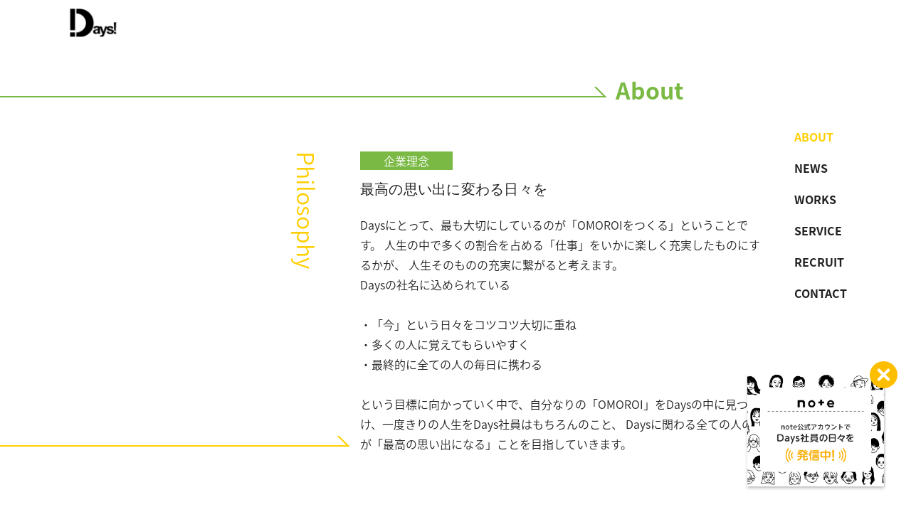

--- FILE ---
content_type: application/javascript; charset=UTF-8
request_url: https://days365.co.jp/_nuxt/9142d04.js
body_size: 3156
content:
(window.webpackJsonp=window.webpackJsonp||[]).push([[38,3],{403:function(t,e,r){"use strict";var n=r(25),o=(r(35),r(71),r(79),r(129)),c=r(128);e.a={methods:{insert:function(t,e,data){return Object(n.a)(regeneratorRuntime.mark((function r(){var n;return regeneratorRuntime.wrap((function(r){for(;;)switch(r.prev=r.next){case 0:return n=c.a.firestore.Timestamp.now().toDate(),data.createdAt=n,data.updatedAt=n,r.next=5,c.a.firestore().collection(t).doc(e).set(data).catch((function(t){throw new Error("firestore insert error:"+t)}));case 5:case"end":return r.stop()}}),r)})))()},update:function(t,e,data){return Object(n.a)(regeneratorRuntime.mark((function r(){return regeneratorRuntime.wrap((function(r){for(;;)switch(r.prev=r.next){case 0:return data.updatedAt=c.a.firestore.Timestamp.now().toDate(),r.next=3,c.a.firestore().collection(t).doc(e).set(data,{merge:!0}).catch((function(t){throw new Error("firestore update error:"+t)}));case 3:case"end":return r.stop()}}),r)})))()},getDataById:function(t,e,r){return Object(n.a)(regeneratorRuntime.mark((function n(){return regeneratorRuntime.wrap((function(n){for(;;)switch(n.prev=n.next){case 0:return n.next=2,c.a.firestore().collection(t).doc(e).get().then((function(t){if(!t.exists)return null;var data=t.data();return r&&!data.isPublic?null:(void 0!==(null==data?void 0:data.createdAt)&&(data.formatCreatedAt=Object(o.a)(data.createdAt.toDate(),"yyyy/MM/dd")),data.id=t.id,data)}));case 2:return n.abrupt("return",n.sent);case 3:case"end":return n.stop()}}),n)})))()},getList:function(t,e){return Object(n.a)(regeneratorRuntime.mark((function r(){var n,d,cursor,l,f;return regeneratorRuntime.wrap((function(r){for(;;)switch(r.prev=r.next){case 0:return n=e.limit,d=e.where,cursor=e.cursor,l=c.a.firestore().collection(t),d&&d.length&&d.forEach((function(element){l=l.where(element[0],element[1],element[2])})),n&&(l=l.limit(n)),l=l.orderBy("createdAt","desc"),cursor&&(l=l.startAfter(cursor)),f=[],r.prev=7,r.next=10,l.get().then((function(t){t.forEach((function(t){var data=t.data();void 0!==(null==data?void 0:data.createdAt)&&(data.formatCreatedAt=Object(o.a)(data.createdAt.toDate(),"yyyy/MM/dd")),data.id=t.id,f.push(data)}))}));case 10:r.next=15;break;case 12:r.prev=12,r.t0=r.catch(7),console.error(r.t0);case 15:return r.abrupt("return",f);case 16:case"end":return r.stop()}}),r,null,[[7,12]])})))()},getArticlePagination:function(t,e){return Object(n.a)(regeneratorRuntime.mark((function r(){var o,d,l;return regeneratorRuntime.wrap((function(r){for(;;)switch(r.prev=r.next){case 0:return o="story"!=t?c.a.firestore().collection("article").where("isPublic","==",!0).where("type","==",t).orderBy("createdAt","desc"):c.a.firestore().collection("story").orderBy("createdAt","desc"),r.prev=1,r.next=4,o.endBefore(e).limit(1).get().then(function(){var t=Object(n.a)(regeneratorRuntime.mark((function t(e){var r;return regeneratorRuntime.wrap((function(t){for(;;)switch(t.prev=t.next){case 0:return r="",t.next=3,e.forEach((function(t){r=t.id}));case 3:return t.abrupt("return",r);case 4:case"end":return t.stop()}}),t)})));return function(e){return t.apply(this,arguments)}}());case 4:return d=r.sent,r.next=7,o.startAfter(e).limit(1).get().then(function(){var t=Object(n.a)(regeneratorRuntime.mark((function t(e){var r;return regeneratorRuntime.wrap((function(t){for(;;)switch(t.prev=t.next){case 0:return r="",t.next=3,e.forEach((function(t){r=t.id}));case 3:return t.abrupt("return",r);case 4:case"end":return t.stop()}}),t)})));return function(e){return t.apply(this,arguments)}}());case 7:return l=r.sent,r.abrupt("return",{type:t,preDocId:d,nextDocId:l});case 11:r.prev=11,r.t0=r.catch(1),console.error(r.t0);case 14:case"end":return r.stop()}}),r,null,[[1,11]])})))()},delete:function(t,e){return Object(n.a)(regeneratorRuntime.mark((function r(){return regeneratorRuntime.wrap((function(r){for(;;)switch(r.prev=r.next){case 0:return r.next=2,c.a.firestore().collection(t).doc(e).delete().catch((function(t){throw new Error("firestore delete error:"+t)}));case 2:case"end":return r.stop()}}),r)})))()}}}},409:function(t,e,r){var content=r(414);content.__esModule&&(content=content.default),"string"==typeof content&&(content=[[t.i,content,""]]),content.locals&&(t.exports=content.locals);(0,r(65).default)("047c0b81",content,!1,{sourceMap:!1})},413:function(t,e,r){"use strict";r(409)},414:function(t,e,r){var n=r(64)((function(i){return i[1]}));n.push([t.i,"@media screen and (max-width:767px){.pc[data-v-09a7d386]{display:none!important}}@media screen and (min-width:768px){.sp[data-v-09a7d386]{display:none!important}}.card-img-container[data-v-09a7d386]{border-bottom:1px solid;border-top:1px solid;padding:6%}@media screen and (max-width:767px){.card-img-container[data-v-09a7d386]{border-bottom:0 solid;border-top:0 solid}}.v-sheet.v-card[data-v-09a7d386]{border-radius:0}.category[data-v-09a7d386]{background-color:#7ab944;border-radius:20px;box-shadow:0 3px 3px 0 rgba(0,0,0,.5);color:#fff;font-size:70%;font-weight:700;padding:2.5% 6% 2%}.news-color[data-v-09a7d386]{color:#7ab944}.works-color[data-v-09a7d386]{color:#ffce00}.article-card[data-v-09a7d386]:hover{transform:scale(1.05);transition:.3s}.article-title[data-v-09a7d386]{height:145px;padding:0 16px}.article-img[data-v-09a7d386]{height:160px;-o-object-fit:cover;object-fit:cover}.body[data-v-09a7d386]{border-bottom:1px solid;min-height:100px}@media screen and (max-width:767px){.body[data-v-09a7d386]{border-bottom:0 solid}}",""]),n.locals={},t.exports=n},554:function(t,e,r){"use strict";r.r(e);r(50),r(111);var n=r(13).default.extend({props:{data:{type:Object,required:!0,default:Object},page:{type:String,required:!0}},data:function(){return{detailLink:""}},mounted:function(){var t;this.detailLink="news"===(null===(t=this.data)||void 0===t?void 0:t.type)?"/news/".concat(this.data.id):"/works/".concat(this.data.id)},methods:{setColor:function(t){switch(t){case"news":return"news-color";case"works":return"works-color";default:return""}},toCardTitle:function(t){return t.substring(0,66)},toCardBody:function(t){return t.substring(0,54)},convertPlaneText:function(t){return t.replace(/<[^>]*>/g,"")}}}),o=(r(413),r(46)),component=Object(o.a)(n,(function(){var t=this,e=t._self._c;t._self._setupProxy;return e("v-hover",{attrs:{"open-delay":"200"},scopedSlots:t._u([{key:"default",fn:function(r){var n=r.hover;return[e("v-card",{staticClass:"mx-auto my-4 article-card",class:{"on-hover":n},attrs:{loading:!0,elevation:n?8:2,"max-width":"374",flat:"pc"==t.$mq}},[e("nuxt-link",{attrs:{to:t.detailLink}},[e("div",{staticClass:"card-img-container"},[e("v-img",{staticClass:"article-img",attrs:{src:t.data.imageUrl}})],1),t._v(" "),""!==t.data.category&&"news"===t.data.type?e("div",{staticClass:"text-center mt-5"},[e("span",{staticClass:"category"},[t._v("\n          "+t._s(t.data.category)+"\n        ")])]):t._e(),t._v(" "),e("div",{staticClass:"text-center mt-4"},[e("span",{class:t.setColor(t.page)},[t._v("\n          "+t._s(t.data.formatCreatedAt)+"\n        ")])]),t._v(" "),e("v-card-title",{staticClass:"article-title text-center subtitle-1 font-weight-bold justify-center"},[t._v("\n        "+t._s(t.toCardTitle(t.data.title))+"\n      ")])],1)],1)]}}])})}),[],!1,null,"09a7d386",null);e.default=component.exports},580:function(t,e,r){var content=r(620);content.__esModule&&(content=content.default),"string"==typeof content&&(content=[[t.i,content,""]]),content.locals&&(t.exports=content.locals);(0,r(65).default)("40b2f92e",content,!1,{sourceMap:!1})},619:function(t,e,r){"use strict";r(580)},620:function(t,e,r){var n=r(64)((function(i){return i[1]}));n.push([t.i,"@media screen and (max-width:767px){.pc[data-v-31e5c028]{display:none!important}}@media screen and (min-width:768px){.sp[data-v-31e5c028]{display:none!important}}.head-container[data-v-31e5c028]{padding:0 12px}@media screen and (max-width:767px){.head-container[data-v-31e5c028]{padding:0}}.head-area[data-v-31e5c028]{align-items:flex-end;display:flex;margin-top:3%;padding:0 0 0 3%}@media screen and (max-width:767px){.head-area[data-v-31e5c028]{margin:0;padding:0}}.head-title[data-v-31e5c028]{color:#ffce00;font-size:200%;margin-bottom:-12px}@media screen and (max-width:767px){.head-title[data-v-31e5c028]{background-color:#ffce00;color:#fff;margin-bottom:0;padding:3% 0;text-align:center;width:100%}}.body[data-v-31e5c028]{background-color:#f7f7f7;min-height:800px;padding:3% 5% 3% 10%}@media screen and (max-width:767px){.body[data-v-31e5c028]{padding:3%}}.left-stickarrow[data-v-31e5c028]{border-bottom:2px solid #ffce00;border-left:3px solid #ffce00;height:15px;margin-left:20px;margin-right:-20vw;transform:skew(-45deg);width:100vw}.category[data-v-31e5c028]{margin-bottom:.5%;margin-top:2%}@media screen and (max-width:767px){.category[data-v-31e5c028]{margin-bottom:-10px;margin-top:5%}}.category-list[data-v-31e5c028]{width:100%}.category-list li[data-v-31e5c028]{background-color:#fff;border-radius:20px;box-shadow:0 3px 3px 0 rgba(0,0,0,.5);display:inline-block;font-size:70%;margin-right:1%;min-width:100px;padding:.5% 2%;text-align:center}@media screen and (max-width:767px){.category-list li[data-v-31e5c028]{margin:0 1%;min-width:80px;padding:2%}}.category li[data-v-31e5c028]:hover{background-color:#7ab944;color:#fff}.works-list[data-v-31e5c028]{width:90%}@media screen and (max-width:767px){.works-list[data-v-31e5c028]{width:100%}.works-list.row[data-v-31e5c028]{margin:0}}.more-btn-area[data-v-31e5c028]{margin:2% 0 0;width:90%}@media screen and (max-width:767px){.more-btn-area[data-v-31e5c028]{margin:0 0 5%;width:100%}}.more-btn[data-v-31e5c028]{background-color:#ffce00;border-radius:20px;box-shadow:0 3px 3px 0 rgba(0,0,0,.5);color:#fff;font-size:100%;font-weight:700;margin-bottom:3%;padding:10px 30px}@media screen and (max-width:767px){.more-btn[data-v-31e5c028]{padding:3% 10%}}",""]),n.locals={},t.exports=n},671:function(t,e,r){"use strict";r.r(e);var n=r(25),o=(r(35),r(71),r(79),r(403)),c={data:function(){return{worksList:[],isDispMoreBtn:!0,query:{limit:6,where:[["isPublic","==",!0],["type","==","works"]]}}},fetch:function(){var t=this;return Object(n.a)(regeneratorRuntime.mark((function e(){return regeneratorRuntime.wrap((function(e){for(;;)switch(e.prev=e.next){case 0:return e.next=2,o.a.methods.getList("article",t.query);case 2:t.worksList=e.sent;case 3:case"end":return e.stop()}}),e)})))()},head:{title:" - WORKS",meta:[{hid:"og:title",property:"og:title",content:"株式会社Days - WORKS"}]},methods:{getMoreArticle:function(){var t=this;return Object(n.a)(regeneratorRuntime.mark((function e(){var r;return regeneratorRuntime.wrap((function(e){for(;;)switch(e.prev=e.next){case 0:return t.query.cursor=t.worksList[t.worksList.length-1].createdAt,e.next=3,o.a.methods.getList("article",t.query);case 3:if(0!==(r=e.sent).length){e.next=7;break}return t.isDispMoreBtn=!1,e.abrupt("return");case 7:r.forEach(function(){var e=Object(n.a)(regeneratorRuntime.mark((function e(data){return regeneratorRuntime.wrap((function(e){for(;;)switch(e.prev=e.next){case 0:return e.next=2,t.worksList.push(data);case 2:case"end":return e.stop()}}),e)})));return function(t){return e.apply(this,arguments)}}());case 8:case"end":return e.stop()}}),e)})))()}}},d=c,l=(r(619),r(46)),component=Object(l.a)(d,(function(){var t=this,e=t._self._c;return e("div",{class:"pc"==t.$mq?"works animate__animated animate__fadeInRight":"works"},[e("v-container",{staticClass:"head-container"},[e("div",{staticClass:"head-area"},[e("h1",{staticClass:"head-title text-bold"},[t._v("\n        Works\n      ")]),t._v(" "),e("div",{staticClass:"left-stickarrow pc"})])]),t._v(" "),e("div",{staticClass:"body"},[e("v-container",[e("v-row",{staticClass:"works-list"},t._l(t.worksList,(function(t){return e("v-col",{key:t.id,attrs:{cols:"12","offset-xd":"0",xd:"12",md:"4"}},[e("article-card",{attrs:{page:"works",data:t}})],1)})),1)],1),t._v(" "),e("v-container",[e("v-row",{staticClass:"more-btn-area"},[e("v-col",{staticClass:"text-center my-3"},[t.isDispMoreBtn?e("a",{staticClass:"more-btn",on:{click:t.getMoreArticle}},[t._v("\n            more\n          ")]):t._e()])],1)],1)],1)],1)}),[],!1,null,"31e5c028",null);e.default=component.exports;installComponents(component,{ArticleCard:r(554).default})}}]);

--- FILE ---
content_type: application/javascript; charset=UTF-8
request_url: https://days365.co.jp/_nuxt/cca1e52.js
body_size: 3041
content:
(window.webpackJsonp=window.webpackJsonp||[]).push([[34],{567:function(t,e,r){t.exports=r.p+"img/kurieitelibuzigyo.607bd52.png"},578:function(t,e,r){var content=r(616);content.__esModule&&(content=content.default),"string"==typeof content&&(content=[[t.i,content,""]]),content.locals&&(t.exports=content.locals);(0,r(65).default)("594da3eb",content,!1,{sourceMap:!1})},609:function(t,e,r){t.exports=r.p+"img/koukokuzigyo.8a47fd5.png"},610:function(t,e,r){t.exports=r.p+"img/kaihatuzigyo.4736f4d.png"},611:function(t,e,r){t.exports=r.p+"img/kikakuzigyo.db2766d.png"},612:function(t,e,r){t.exports=r.p+"img/medeliazigyo.93a1da7.png"},613:function(t,e,r){t.exports=r.p+"img/logo_blue.6be5dc3.d666934.png"},614:function(t,e,r){t.exports=r.p+"img/logo_red.7144ada.1399f3a.png"},615:function(t,e,r){"use strict";r(578)},616:function(t,e,r){var c=r(64)((function(i){return i[1]}));c.push([t.i,"@media screen and (max-width:767px){.pc[data-v-4dd900c4]{display:none!important}}@media screen and (min-width:768px){.sp[data-v-4dd900c4]{display:none!important}}.under-stickarrow[data-v-4dd900c4]{border-bottom:3px solid #7ab944;border-left:2px solid #7ab944;height:250px;left:28px;position:absolute;top:-260px;transform:skewY(-45deg);width:20px;z-index:10}@media screen and (max-width:767px){.head.col-12[data-v-4dd900c4]{padding:0}}.head-title[data-v-4dd900c4]{color:#7ab944;font-size:200%;font-weight:700}@media screen and (max-width:767px){.head-title[data-v-4dd900c4]{background-color:#7ab944;color:#fff;padding:3% 0;text-align:center}}.service[data-v-4dd900c4]{margin-top:5%}@media screen and (max-width:767px){.service[data-v-4dd900c4]{margin-top:0}}.service-img[data-v-4dd900c4]{padding:7%;width:100%}@media screen and (max-width:767px){.service-img[data-v-4dd900c4]{padding:5% 20%}}.service-title[data-v-4dd900c4]{font-size:140%}@media screen and (max-width:767px){.service-title[data-v-4dd900c4]{text-align:center}}.detail[data-v-4dd900c4]{line-height:200%}.title-vertical[data-v-4dd900c4]{text-orientation:mixed;writing-mode:vertical-rl}@media screen and (max-width:767px){.title-vertical[data-v-4dd900c4]{writing-mode:horizontal-tb}}.logo-area[data-v-4dd900c4]{display:flex;justify-content:space-between;margin:5% auto;width:80%}@media screen and (max-width:767px){.logo-area[data-v-4dd900c4]{width:100%}}.logo-area img[data-v-4dd900c4]{width:45%}.link[data-v-4dd900c4]{-webkit-text-decoration:underline;text-decoration:underline;word-break:break-all}",""]),c.locals={},t.exports=c},669:function(t,e,r){"use strict";r.r(e);var c={head:{title:" - SERVICE",meta:[{hid:"og:title",property:"og:title",content:"株式会社Days - SERVICE"}]}},n=(r(615),r(46)),component=Object(n.a)(c,(function(){var t=this,e=t._self._c;return e("v-container",{class:"pc"==t.$mq?"service animate__animated animate__fadeInDown":"service"},[e("v-row",[e("v-col",{staticClass:"head p-relative",attrs:{cols:"12",md:"1",sm:"1","offset-md":"1","offset-sm":"1"}},[e("div",{staticClass:"under-stickarrow pc"}),t._v(" "),e("h1",{staticClass:"head-title title-vertical font-weight-bold text-yellowgreen"},[t._v("\n        Service\n      ")])]),t._v(" "),e("v-col",{attrs:{cols:"12",sm:"10",md:"10"}},[e("v-container",{staticClass:"mb-5"},[e("v-row",[e("v-col",{attrs:{cols:"12",md:"3",sm:"3"}},[e("img",{staticClass:"service-img",attrs:{src:r(609)}})]),t._v(" "),e("v-col",{attrs:{cols:"12",md:"6",sm:"6"}},[e("h2",{staticClass:"service-title font-weight-bold mb-3"},[t._v("\n              広告事業\n            ")]),t._v(" "),e("p",{staticClass:"detail"},[t._v("\n              オンライン・オフラインのマーケティング領域におけるプロモーション戦略の立案から日々の広告運用、分析までをワンストップで対応致します。"),e("br",{staticClass:"pc"}),t._v("\n              クライアント様と一緒に目標達成に向けて取り組み、常にベストプラクティスなご提案を提供致します。\n            ")])])],1)],1),t._v(" "),e("v-container",{staticClass:"mb-5"},[e("v-row",[e("v-col",{attrs:{cols:"12",md:"6",sm:"6"}},["sp"===t.$mq?e("v-col",{attrs:{cols:"12"}},[e("img",{staticClass:"service-img",attrs:{src:r(567)}})]):t._e(),t._v(" "),e("h2",{staticClass:"service-title font-weight-bold mb-3"},[t._v("\n              クリエイティブ制作事業\n            ")]),t._v(" "),e("p",{staticClass:"detail"},[t._v("\n              動画制作・Web制作・イラスト制作・VR・3DCGやアニメーションなど、様々な領域で事業を展開しております。"),e("br",{staticClass:"pc"}),t._v("\n              多様なテイストのデザインや複雑な技術が要する制作のご依頼にもお応えすることができます。\n            ")])],1),t._v(" "),"pc"===t.$mq?e("v-col",{attrs:{cols:"3"}},[e("img",{staticClass:"service-img",attrs:{src:r(567)}})]):t._e()],1)],1),t._v(" "),e("v-container",{staticClass:"mb-5"},[e("v-row",[e("v-col",{attrs:{cols:"12",sm:"3",md:"3"}},[e("img",{staticClass:"service-img",attrs:{src:r(610)}})]),t._v(" "),e("v-col",{attrs:{cols:"12",md:"6",sm:"6"}},[e("h2",{staticClass:"service-title font-weight-bold mb-3"},[t._v("\n              開発事業\n            ")]),t._v(" "),e("p",{staticClass:"detail"},[t._v("\n              企画（要件定義）〜システム完成・運用保守までの一通りの全てプロセスをお任せ頂けます。"),e("br",{staticClass:"pc"}),t._v("\n              トータルソリューションのご提案から個別システム開発まで、弊社の有するノウハウを活かし、価値のある高品質なシステムをご提供致します。\n            ")])])],1)],1),t._v(" "),e("v-container",{staticClass:"mb-5"},[e("v-row",["sp"===t.$mq?e("v-col",{attrs:{cols:"12"}},[e("img",{staticClass:"service-img",attrs:{src:r(567)}})]):t._e(),t._v(" "),e("v-col",{attrs:{cols:"12",md:"6",sm:"6"}},[e("h2",{staticClass:"service-title font-weight-bold mb-3"},[t._v("\n              企画事業\n            ")]),t._v(" "),e("p",{staticClass:"detail"},[t._v("\n              商品PR、Webを活用したイベント、生放送配信、リアルイベントなど、様々なキャンペーンの企画立案から制作・実施運営まで総合的にプロデュース致します。"),e("br",{staticClass:"pc"}),t._v("\n              さらにキャスティング、ノベルティの手配・事務局運営等、イベントに伴う全ての事柄を包括してお任せ頂けます。\n            ")])]),t._v(" "),"pc"===t.$mq?e("v-col",{attrs:{cols:"3"}},[e("img",{staticClass:"service-img",attrs:{src:r(611)}})]):t._e()],1)],1),t._v(" "),e("v-container",{staticClass:"mb-5"},[e("v-row",[e("v-col",{attrs:{cols:"12",md:"3",sm:"3"}},[e("img",{staticClass:"service-img",attrs:{src:r(612)}})]),t._v(" "),e("v-col",{attrs:{cols:"12",md:"6",sm:"6"}},[e("h2",{staticClass:"service-title font-weight-bold mb-3"},[t._v("\n              メディア事業\n            ")]),t._v(" "),e("p",{staticClass:"detail"},[t._v("\n              toC向けのエンタメ情報メディアを運用、展開しております。"),e("br",{staticClass:"pc"}),t._v("\n              エンタメに興味のあるユーザーに向けて、魅力的な情報やサービスを価値ある情報の提供として発信して参ります。\n            ")])])],1)],1),t._v(" "),e("div",{staticClass:"container mt-10 mb-5"},[e("div",{staticClass:"row"},[e("div",{staticClass:"col-sm-12 col-md-10 col-12"},[e("h2",{staticClass:"service-title font-weight-bold mb-3"},[t._v("\n              広告品質への取り組み\n            ")]),t._v(" "),e("p",{staticClass:"detail"},[t._v("\n              株式会社Daysは、JIAAの各種ガイドラインに準拠し、ブランドセーフティの確保ならびに無効トラフィックの排除に取り組んでいます。"),e("br"),e("br"),t._v("\n\n              ＜JIAAガイドライン＞"),e("br"),t._v("\n              ■広告掲載先の品質確保に関するガイドライン（ブランドセーフティガイドライン）"),e("br"),t._v(" "),e("a",{staticClass:"link",attrs:{href:"https://www.jiaa.org/gdl_siryo/gdl/brandsafe_gdl/",target:"_blank",rel:"noopener noreferrer"}},[t._v("https://www.jiaa.org/gdl_siryo/gdl/brandsafe_gdl/")]),e("br"),e("br"),t._v("\n\n              ■広告トラフィックの品質確保に関するガイドライン（無効トラフィック対策ガイドライン）"),e("br"),t._v(" "),e("a",{staticClass:"link",attrs:{href:"https://www.jiaa.org/gdl_siryo/gdl/ivt_gdl/",target:"_blank",rel:"noopener noreferrer"}},[t._v("https://www.jiaa.org/gdl_siryo/gdl/ivt_gdl/")]),e("br"),e("br")]),t._v(" "),e("p",[t._v("\n              また、2022年12月1日付けで、『一般社団法人\n              デジタル広告品質認証機構』（JICDAQ）が定める第三者検証の認証基準を満たし、JICDAQ認証を取得いたしました。"),e("br"),e("br"),t._v("\n\n              ブランドセーフティの確保、無効トラフィックの排除につきましては、JICDAQの基準を元に媒体の選定を行い、且つ「取引先及び当社の独自リスト」「第三者提供のリスト」等を活用したブロックリストを用いて広告掲載面のコントロールをしています。JICDAQ認証を取得している媒体については、掲載先として以下のガイドラインに抵触しているカテゴリーは排除されます。"),e("br"),e("br"),t._v("\n              JICDAQブランドセーフティーガイドライン"),e("br"),t._v(" "),e("a",{staticClass:"link",attrs:{href:"https://www.jicdaq.or.jp/certification_system/",target:"_blank",rel:"noopener noreferrer"}},[t._v("https://www.jicdaq.or.jp/certification_system/\n              ")]),t._v(" "),e("br"),e("br"),t._v("\n              認証を取得していない媒体、プラットフォーマーへの掲載を希望する場合、JICDAQの基準に抵触する可能性がある旨を事前に説明・確認の上、実施いたします。\n            ")]),t._v(" "),e("div",{staticClass:"logo-area"},[e("img",{attrs:{src:r(613)}}),t._v(" "),e("img",{attrs:{src:r(614)}})])])])])],1)],1)],1)}),[],!1,null,"4dd900c4",null);e.default=component.exports}}]);

--- FILE ---
content_type: application/javascript; charset=UTF-8
request_url: https://days365.co.jp/_nuxt/36dd6e6.js
body_size: 5354
content:
(window.webpackJsonp=window.webpackJsonp||[]).push([[13],{403:function(t,e,r){"use strict";var n=r(25),o=(r(35),r(71),r(79),r(129)),c=r(128);e.a={methods:{insert:function(t,e,data){return Object(n.a)(regeneratorRuntime.mark((function r(){var n;return regeneratorRuntime.wrap((function(r){for(;;)switch(r.prev=r.next){case 0:return n=c.a.firestore.Timestamp.now().toDate(),data.createdAt=n,data.updatedAt=n,r.next=5,c.a.firestore().collection(t).doc(e).set(data).catch((function(t){throw new Error("firestore insert error:"+t)}));case 5:case"end":return r.stop()}}),r)})))()},update:function(t,e,data){return Object(n.a)(regeneratorRuntime.mark((function r(){return regeneratorRuntime.wrap((function(r){for(;;)switch(r.prev=r.next){case 0:return data.updatedAt=c.a.firestore.Timestamp.now().toDate(),r.next=3,c.a.firestore().collection(t).doc(e).set(data,{merge:!0}).catch((function(t){throw new Error("firestore update error:"+t)}));case 3:case"end":return r.stop()}}),r)})))()},getDataById:function(t,e,r){return Object(n.a)(regeneratorRuntime.mark((function n(){return regeneratorRuntime.wrap((function(n){for(;;)switch(n.prev=n.next){case 0:return n.next=2,c.a.firestore().collection(t).doc(e).get().then((function(t){if(!t.exists)return null;var data=t.data();return r&&!data.isPublic?null:(void 0!==(null==data?void 0:data.createdAt)&&(data.formatCreatedAt=Object(o.a)(data.createdAt.toDate(),"yyyy/MM/dd")),data.id=t.id,data)}));case 2:return n.abrupt("return",n.sent);case 3:case"end":return n.stop()}}),n)})))()},getList:function(t,e){return Object(n.a)(regeneratorRuntime.mark((function r(){var n,d,cursor,l,v;return regeneratorRuntime.wrap((function(r){for(;;)switch(r.prev=r.next){case 0:return n=e.limit,d=e.where,cursor=e.cursor,l=c.a.firestore().collection(t),d&&d.length&&d.forEach((function(element){l=l.where(element[0],element[1],element[2])})),n&&(l=l.limit(n)),l=l.orderBy("createdAt","desc"),cursor&&(l=l.startAfter(cursor)),v=[],r.prev=7,r.next=10,l.get().then((function(t){t.forEach((function(t){var data=t.data();void 0!==(null==data?void 0:data.createdAt)&&(data.formatCreatedAt=Object(o.a)(data.createdAt.toDate(),"yyyy/MM/dd")),data.id=t.id,v.push(data)}))}));case 10:r.next=15;break;case 12:r.prev=12,r.t0=r.catch(7),console.error(r.t0);case 15:return r.abrupt("return",v);case 16:case"end":return r.stop()}}),r,null,[[7,12]])})))()},getArticlePagination:function(t,e){return Object(n.a)(regeneratorRuntime.mark((function r(){var o,d,l;return regeneratorRuntime.wrap((function(r){for(;;)switch(r.prev=r.next){case 0:return o="story"!=t?c.a.firestore().collection("article").where("isPublic","==",!0).where("type","==",t).orderBy("createdAt","desc"):c.a.firestore().collection("story").orderBy("createdAt","desc"),r.prev=1,r.next=4,o.endBefore(e).limit(1).get().then(function(){var t=Object(n.a)(regeneratorRuntime.mark((function t(e){var r;return regeneratorRuntime.wrap((function(t){for(;;)switch(t.prev=t.next){case 0:return r="",t.next=3,e.forEach((function(t){r=t.id}));case 3:return t.abrupt("return",r);case 4:case"end":return t.stop()}}),t)})));return function(e){return t.apply(this,arguments)}}());case 4:return d=r.sent,r.next=7,o.startAfter(e).limit(1).get().then(function(){var t=Object(n.a)(regeneratorRuntime.mark((function t(e){var r;return regeneratorRuntime.wrap((function(t){for(;;)switch(t.prev=t.next){case 0:return r="",t.next=3,e.forEach((function(t){r=t.id}));case 3:return t.abrupt("return",r);case 4:case"end":return t.stop()}}),t)})));return function(e){return t.apply(this,arguments)}}());case 7:return l=r.sent,r.abrupt("return",{type:t,preDocId:d,nextDocId:l});case 11:r.prev=11,r.t0=r.catch(1),console.error(r.t0);case 14:case"end":return r.stop()}}),r,null,[[1,11]])})))()},delete:function(t,e){return Object(n.a)(regeneratorRuntime.mark((function r(){return regeneratorRuntime.wrap((function(r){for(;;)switch(r.prev=r.next){case 0:return r.next=2,c.a.firestore().collection(t).doc(e).delete().catch((function(t){throw new Error("firestore delete error:"+t)}));case 2:case"end":return r.stop()}}),r)})))()}}}},571:function(t,e,r){var content=r(595);content.__esModule&&(content=content.default),"string"==typeof content&&(content=[[t.i,content,""]]),content.locals&&(t.exports=content.locals);(0,r(65).default)("e1a730a2",content,!1,{sourceMap:!1})},593:function(t,e,r){t.exports=r.p+"img/privacy.b63b3a0.png"},594:function(t,e,r){"use strict";r(571)},595:function(t,e,r){var n=r(64)((function(i){return i[1]}));n.push([t.i,"@media screen and (max-width:767px){.pc[data-v-6301a3a3]{display:none!important}}@media screen and (min-width:768px){.sp[data-v-6301a3a3]{display:none!important}}@media screen and (max-width:767px){.container[data-v-6301a3a3]{padding:12px 0}.row[data-v-6301a3a3]{margin:0}}.head-area[data-v-6301a3a3]{align-items:flex-end;display:flex;margin-right:25%;margin-top:3%}@media screen and (max-width:767px){.head-area[data-v-6301a3a3]{margin:0}}.right-stickarrow-yellowgreen[data-v-6301a3a3]{border-bottom:2px solid #7ab944;border-right:3px solid #7ab944;height:15px;margin-left:-10px;margin-right:20px;transform:skew(45deg);width:100vw}.right-stickarrow-yellow[data-v-6301a3a3]{bottom:38px;position:absolute;right:10%;width:100vw}.right-stickarrow-yellow[data-v-6301a3a3],.right-stickarrow-yellow-sp[data-v-6301a3a3]{border-bottom:2px solid #ffce00;border-right:3px solid #ffce00;height:15px;transform:skew(45deg)}.right-stickarrow-yellow-sp[data-v-6301a3a3]{margin-left:-5vw;margin-top:14px;width:10vw}@media screen and (max-width:767px){.head .col-12[data-v-6301a3a3],.head .col-md-10[data-v-6301a3a3]{padding:0}}.head-title[data-v-6301a3a3]{color:#7ab944;font-size:200%;font-weight:700;margin-bottom:-13px}@media screen and (max-width:767px){.head-title[data-v-6301a3a3]{background-color:#7ab944;color:#fff;margin:0;padding:3% 0;text-align:center;width:100%}}.title-vertical[data-v-6301a3a3]{text-orientation:mixed;writing-mode:vertical-rl}@media screen and (max-width:767px){.title-vertical[data-v-6301a3a3]{writing-mode:horizontal-tb}}.category-title[data-v-6301a3a3]{font-size:200%}@media screen and (max-width:767px){.category-title[data-v-6301a3a3]{font-size:170%;font-weight:700}}.category-sub-title[data-v-6301a3a3]{background-color:#7ab944;color:#fff;margin-bottom:2%;padding:.1% 2%;text-align:center;width:130px}@media screen and (max-width:767px){.category-sub-title[data-v-6301a3a3]{background-color:transparent;color:#ffce00;font-weight:700;margin-top:-5%;padding:0;text-align:left}}.title[data-v-6301a3a3]{font-size:200%}@media screen and (max-width:767px){.title[data-v-6301a3a3]{font-size:160%;font-weight:700}}.philosophy[data-v-6301a3a3]{margin:5% 0 8%}@media screen and (max-width:767px){.philosophy[data-v-6301a3a3]{margin:2% 0}}.vision[data-v-6301a3a3]{margin:8% 0}@media screen and (max-width:767px){.vision[data-v-6301a3a3]{margin:2% 0}}.slogan[data-v-6301a3a3]{margin:8% 0}@media screen and (max-width:767px){.slogan[data-v-6301a3a3]{margin:2% 0}}p[data-v-6301a3a3]{line-height:180%}.company .head-title[data-v-6301a3a3]{font-size:200%;font-weight:700}.company .head.col-12[data-v-6301a3a3]{padding:0}.company table[data-v-6301a3a3]{width:100%}@media screen and (max-width:767px){.company table[data-v-6301a3a3]{margin:8% 0}}.company tr:first-child td[data-v-6301a3a3]{border-top:2px solid #7ab944;padding:2% 0}.company tr[data-v-6301a3a3]{border-top:1px solid silver}.company tr td[data-v-6301a3a3]{padding:2% 0}.company tr[data-v-6301a3a3]:last-child{border-bottom:1px solid silver;border-top:1px solid silver}.company tr:last-child td[data-v-6301a3a3]{padding:2% 0}.company-map-title[data-v-6301a3a3]{margin-bottom:-1%}@media screen and (max-width:767px){.company-map-title[data-v-6301a3a3]{margin-bottom:-2%}}.company-map[data-v-6301a3a3]{height:450px;max-width:1000px;width:100%}@media screen and (max-width:767px){.company-map[data-v-6301a3a3]{height:350px}}.business-partner[data-v-6301a3a3]{background-color:#f2f3f3;padding:1% 0 2%}@media screen and (max-width:767px){.business-partner[data-v-6301a3a3]{margin:2% 0}}.business-partner .business-partner-title[data-v-6301a3a3]{margin:1% 0}.business-partner .business-partner-img-area[data-v-6301a3a3]{background-color:#fff;margin:auto;padding:auto 8%;vertical-align:middle}@media screen and (max-width:767px){.business-partner .business-partner-img-area[data-v-6301a3a3]{margin:5% 3%;text-align:center}.business-partner .head.col-12[data-v-6301a3a3]{padding:0}}.business-partner .business-partner-img-box[data-v-6301a3a3]{line-height:170px;padding:0 3%;text-align:center;vertical-align:middle}@media screen and (max-width:767px){.business-partner .business-partner-img-box[data-v-6301a3a3]{line-height:150px;width:42%}}.business-partner .swiper-slide[data-v-6301a3a3]{display:flex;flex-wrap:wrap}.business-partner .business-partner-img-box div[data-v-6301a3a3]{padding:3%;width:100%}@media screen and (max-width:767px){.business-partner .business-partner-img-box div[data-v-6301a3a3]{width:100%}}.business-partner .business-partner-img[data-v-6301a3a3]{height:auto;margin:auto;max-width:200px;vertical-align:middle;width:70%}@media screen and (max-width:767px){.business-partner .business-partner-img[data-v-6301a3a3]{height:100%;max-width:100%;width:90%}}.business-partner .swiper-button-next[data-v-6301a3a3],.business-partner .swiper-button-prev[data-v-6301a3a3]{--swiper-navigation-color:#7ab944}.about-privacy[data-v-6301a3a3]{align-items:center;display:flex}@media screen and (max-width:767px){.about-privacy[data-v-6301a3a3]{display:block}}.about-privacy .about-privacy-img[data-v-6301a3a3]{display:block;margin:2% 0 2% 5%;width:20%}@media screen and (max-width:767px){.about-privacy .about-privacy-img[data-v-6301a3a3]{margin:5% 0;width:22%}}",""]),n.locals={},t.exports=n},662:function(t,e,r){"use strict";r.r(e);r(55);var n=r(25),o=(r(79),r(35),r(71),r(403)),c={data:function(){return{partnerList:[],swiperOptions:{speed:1e3,spaceBetween:30,centeredSlides:!0,loop:!0,autoplay:{delay:5e3,disableOnInteraction:!1},pagination:{el:".swiper-pagination",clickable:!0},navigation:{nextEl:".swiper-button-next",prevEl:".swiper-button-prev"},initialSlide:1}}},fetch:function(){var t=this;return Object(n.a)(regeneratorRuntime.mark((function e(){var r,n;return regeneratorRuntime.wrap((function(e){for(;;)switch(e.prev=e.next){case 0:return e.next=2,o.a.methods.getList("partner",{where:[["isPublic","==",!0]]});case 2:r=e.sent,n=[],r.forEach((function(e,r){n.push(e),(r+1)%8==0&&(t.partnerList.push(n),n=[])})),0!==n.length&&t.partnerList.push(n);case 6:case"end":return e.stop()}}),e)})))()},head:{title:" - ABOUT",meta:[{hid:"og:title",property:"og:title",content:"株式会社Days - ABOUT"}]}},d=(r(594),r(46)),component=Object(d.a)(c,(function(){var t=this,e=t._self._c;return e("div",{class:"pc"===t.$mq?"animate__animated animate__fadeInLeft":""},[t._m(0),t._v(" "),e("v-container",{staticClass:"philosophy"},[e("v-row",[e("v-col",{staticClass:"sp",attrs:{cols:"1"}},[e("div",{staticClass:"right-stickarrow-yellow-sp"})]),t._v(" "),e("v-col",{staticClass:"p-relative",attrs:{cols:"10",offset:"0",sm:"1",md:"1","offset-sm":"2","offset-md":"4"}},[e("h2",{staticClass:"category-title text-yellow title-vertical"},[t._v("Philosophy")]),t._v(" "),e("div",{staticClass:"right-stickarrow-yellow pc"})]),t._v(" "),e("v-col",{attrs:{cols:"10",offset:"1",sm:"6",md:"6","offset-sm":"0","offset-md":"0"}},[e("div",{staticClass:"category-sub-title"},[t._v("企業理念")]),t._v(" "),e("h2",{staticClass:"title mb-5"},[t._v("最高の思い出に変わる日々を")]),t._v(" "),e("p",[t._v("\n          Daysにとって、最も大切にしているのが「OMOROIをつくる」ということです。\n          人生の中で多くの割合を占める「仕事」をいかに楽しく充実したものにするかが、\n          人生そのものの充実に繋がると考えます。"),e("br",{staticClass:"pc"}),t._v("\n          Daysの社名に込められている"),e("br"),e("br"),t._v("\n          ・「今」という日々をコツコツ大切に重ね"),e("br"),t._v("\n          ・多くの人に覚えてもらいやすく"),e("br"),t._v("\n          ・最終的に全ての人の毎日に携わる "),e("br"),e("br"),t._v("\n          という目標に向かっていく中で、自分なりの「OMOROI」をDaysの中に見つけ、一度きりの人生をDays社員はもちろんのこと、\n          Daysに関わる全ての人の今が「最高の思い出になる」ことを目指していきます。\n        ")])])],1)],1),t._v(" "),e("v-container",{staticClass:"vision"},[e("v-row",[e("v-col",{staticClass:"sp",attrs:{cols:"1"}},[e("div",{staticClass:"right-stickarrow-yellow-sp"})]),t._v(" "),e("v-col",{staticClass:"p-relative",attrs:{cols:"10",offset:"0","offset-sm":"1","offset-md":"2",sm:"1",md:"1"}},[e("h2",{staticClass:"category-title text-yellow title-vertical"},[t._v("Vision")]),t._v(" "),e("div",{staticClass:"right-stickarrow-yellow pc"})]),t._v(" "),e("v-col",{attrs:{cols:"10",offset:"1",sm:"6",md:"6","offset-sm":"0","offset-md":"0"}},[e("div",{staticClass:"category-sub-title"},[t._v("ビジョン")]),t._v(" "),e("h2",{staticClass:"title mb-5"},[t._v("未来基準")]),t._v(" "),e("p",[t._v("\n          Daysは、常に未来基準で物事を考え、普遍的に価値を提供する会社として、"),e("br",{staticClass:"pc"}),t._v("\n          人々の毎日に携わる会社を目指しています。このビジョンの実現に向けて、"),e("br",{staticClass:"pc"}),t._v("\n          常に時代の最先端の情報を仕入れ、その先を考えることで、"),e("br",{staticClass:"pc"}),t._v("\n          未来ではスタンダードとなるような価値を生み出していきます。\n        ")])])],1)],1),t._v(" "),e("v-container",{staticClass:"slogan"},[e("v-row",[e("v-col",{staticClass:"sp",attrs:{cols:"1"}},[e("div",{staticClass:"right-stickarrow-yellow-sp"})]),t._v(" "),e("v-col",{staticClass:"p-relative",attrs:{cols:"10",offset:"0","offset-md":"4","offset-sm":"2",md:"1",sm:"1"}},[e("h2",{staticClass:"category-title text-yellow title-vertical"},[t._v("Slogan")]),t._v(" "),e("div",{staticClass:"right-stickarrow-yellow pc"})]),t._v(" "),e("v-col",{attrs:{cols:"10",offset:"1",sm:"5",md:"5","offset-md":"0","offset-sm":"0"}},[e("div",{staticClass:"category-sub-title"},[t._v("スローガン")]),t._v(" "),e("h2",{staticClass:"title mb-5"},[t._v("Be OMOROI")]),t._v(" "),e("p",[t._v('\n          "面白いこと"とは何かと考えて、向き合い'),e("br",{staticClass:"pc"}),t._v("\n          自分自身の面白さと、世の中を変える面白さを求め続け、"),e("br",{staticClass:"pc"}),t._v("\n          極め続けていきましょう\n        ")])])],1)],1),t._v(" "),e("v-container",{staticClass:"company"},[e("v-row",[e("v-col",{staticClass:"head",attrs:{cols:"12","offset-md":"1","offset-sm":"1",sm:"2",md:"2"}},[e("h2",{staticClass:"head-title text-yellowgreen text-bold"},[t._v("Company")])]),t._v(" "),e("v-col",{attrs:{cols:"10",offset:"1","offset-md":"1",md:"7"}},[e("table",[e("tbody",[e("tr",[e("td",{staticStyle:{width:"30%"}},[t._v("商号")]),t._v(" "),e("td",{staticStyle:{width:"70%"}},[t._v("株式会社Days")])]),t._v(" "),e("tr",[e("td",[t._v("設立")]),t._v(" "),e("td",[t._v("2017年10月26日")])]),t._v(" "),e("tr",[e("td",[t._v("資本金")]),t._v(" "),e("td",[t._v("77,777,777円(2020年1月30日時点)")])]),t._v(" "),e("tr",[e("td",[t._v("代表取締役")]),t._v(" "),e("td",[t._v("川野純哉 Kawano Junya")])]),t._v(" "),e("tr",[e("td",[t._v("取締役")]),t._v(" "),e("td",[t._v("西端洋平 Nishihata Yohei")])]),t._v(" "),e("tr",[e("td",[t._v("電話番号")]),t._v(" "),e("td",[t._v("03-6380-9812")])]),t._v(" "),e("tr",[e("td",[t._v("所在地")]),t._v(" "),e("td",[t._v("\n                ■東京本社"),e("br"),t._v("\n                〒103-0023"),e("br"),t._v("東京都中央区日本橋本町3-3-6"),e("br"),t._v("ワカ末ビル4階"),e("br"),e("br"),t._v("\n                ■福岡オフィス"),e("br"),t._v("\n                〒810-0022"),e("br"),t._v("福岡県福岡市中央区薬院1-2-5"),e("br"),t._v("リアンプレミアム薬院ステーション2階\n              ")])]),t._v(" "),e("tr",[e("td",[t._v("加入団体")]),t._v(" "),e("td",[t._v("\n                日本インタラクティブ広告協会（JIAA）"),e("br"),t._v("\n                一般社団法人デジタル広告品質認証機構（JICDAQ）\n              ")])]),t._v(" "),e("tr",[e("td",[t._v("認定")]),t._v(" "),e("td",{staticClass:"about-privacy"},[e("div",[t._v("\n                  一般財団法人日本情報経済社会推進協会"),e("br"),t._v("\n                  （プライバシーマーク 取得）\n                ")]),t._v(" "),e("img",{staticClass:"about-privacy-img",attrs:{src:r(593)}})])])])])])],1),t._v(" "),e("v-row",[e("v-col",{staticClass:"company-map-title text-left",attrs:{cols:"12","offset-md":"1","offset-sm":"0","offset-lg":"1","offset-xl":"3",md:"10"}},[e("span",[t._v("■東京本社")])])],1),t._v(" "),e("v-row",[e("v-col",{staticClass:"text-left",attrs:{cols:"12","offset-md":"1","offset-sm":"0","offset-lg":"1","offset-xl":"3",md:"10"}},[e("iframe",{staticClass:"company-map mb-3",staticStyle:{border:"0"},attrs:{src:"https://www.google.com/maps/embed?pb=!1m18!1m12!1m3!1d3240.5226970605254!2d139.77204501504883!3d35.68875293716725!2m3!1f0!2f0!3f0!3m2!1i1024!2i768!4f13.1!3m3!1m2!1s0x6018895537eb3daf%3A0xdbb8868d8e9d48f7!2z44CSMTAzLTAwMjMg5p2x5Lqs6YO95Lit5aSu5Yy65pel5pys5qmL5pys55S677yT5LiB55uu77yT4oiS77yWIOODr-OCq-acq-ODk-ODqyA06ZqO!5e0!3m2!1sja!2sjp!4v1654484724385!5m2!1sja!2sjp",allowfullscreen:"",loading:"lazy"}})])],1),t._v(" "),e("v-row",[e("v-col",{staticClass:"company-map-title text-left",attrs:{cols:"12","offset-md":"1","offset-sm":"0","offset-lg":"1","offset-xl":"3",md:"10"}},[e("span",[t._v("■福岡オフィス")])])],1),t._v(" "),e("v-row",[e("v-col",{staticClass:"text-left",attrs:{cols:"12","offset-md":"1","offset-sm":"0","offset-lg":"1","offset-xl":"3",md:"10"}},[e("iframe",{staticClass:"company-map mb-3",staticStyle:{border:"0"},attrs:{src:"https://www.google.com/maps/embed?pb=!1m18!1m12!1m3!1d3323.8524496701625!2d130.39822257579405!3d33.58318007333723!2m3!1f0!2f0!3f0!3m2!1i1024!2i768!4f13.1!3m3!1m2!1s0x3541914a49be5f0d%3A0x20c1464ff4ef7b2d!2z44Oq44Ki44Oz44OX44Os44Of44Ki44Og6Jas6Zmi44K544OG44O844K344On44Oz!5e0!3m2!1sja!2sjp!4v1757392292446!5m2!1sja!2sjp",allowfullscreen:"",loading:"lazy",referrerpolicy:"no-referrer-when-downgrade"}})])],1)],1),t._v(" "),e("div",{staticClass:"business-partner"},[e("v-container",[e("v-row",[e("v-col",{staticClass:"head",attrs:{cols:"12","offset-sm":"1","offset-md":"0","offset-lg":"0","offset-xl":"1",sm:"11",md:"11"}},[e("h2",{staticClass:"head-title text-yellowgreen business-partner-title"},[t._v("\n            Business partner\n          ")])])],1)],1),t._v(" "),e("v-container",[e("v-row",[e("v-col",{attrs:{cols:"12",sm:"12",md:"11","offset-md":"0","offset-lg":"0","offset-xl":"1"}},[e("div",{staticClass:"business-partner-img-area"},[e("client-only",[e("swiper",{attrs:{options:t.swiperOptions}},[t._l(t.partnerList,(function(r){return e("swiper-slide",{key:r.id},t._l(r,(function(t){return e("div",{key:t.name,staticClass:"my-auto business-partner-img-box"},[e("a",{attrs:{target:"_blank",rel:"nofollow noopener noreferrer",href:t.url}},[e("div",[e("img",{staticClass:"business-partner-img",attrs:{src:t.imageUrl}})])])])})),0)})),t._v(" "),e("div",{staticClass:"swiper-pagination swiper-pagination-bullets",attrs:{slot:"pagination"},slot:"pagination"}),t._v(" "),e("div",{staticClass:"swiper-button-prev pc",attrs:{slot:"button-prev"},slot:"button-prev"}),t._v(" "),e("div",{staticClass:"swiper-button-next pc",attrs:{slot:"button-next"},slot:"button-next"})],2)],1)],1)])],1)],1)],1)],1)}),[function(){var t=this,e=t._self._c;return e("div",{staticClass:"head-area"},[e("div",{staticClass:"right-stickarrow-yellowgreen pc"}),t._v(" "),e("h1",{staticClass:"head-title text-bold"},[t._v("About")])])}],!1,null,"6301a3a3",null);e.default=component.exports}}]);

--- FILE ---
content_type: application/javascript; charset=UTF-8
request_url: https://days365.co.jp/_nuxt/946299c.js
body_size: 8067
content:
(window.webpackJsonp=window.webpackJsonp||[]).push([[28,3],{403:function(t,e,r){"use strict";var n=r(25),o=(r(35),r(71),r(79),r(129)),d=r(128);e.a={methods:{insert:function(t,e,data){return Object(n.a)(regeneratorRuntime.mark((function r(){var n;return regeneratorRuntime.wrap((function(r){for(;;)switch(r.prev=r.next){case 0:return n=d.a.firestore.Timestamp.now().toDate(),data.createdAt=n,data.updatedAt=n,r.next=5,d.a.firestore().collection(t).doc(e).set(data).catch((function(t){throw new Error("firestore insert error:"+t)}));case 5:case"end":return r.stop()}}),r)})))()},update:function(t,e,data){return Object(n.a)(regeneratorRuntime.mark((function r(){return regeneratorRuntime.wrap((function(r){for(;;)switch(r.prev=r.next){case 0:return data.updatedAt=d.a.firestore.Timestamp.now().toDate(),r.next=3,d.a.firestore().collection(t).doc(e).set(data,{merge:!0}).catch((function(t){throw new Error("firestore update error:"+t)}));case 3:case"end":return r.stop()}}),r)})))()},getDataById:function(t,e,r){return Object(n.a)(regeneratorRuntime.mark((function n(){return regeneratorRuntime.wrap((function(n){for(;;)switch(n.prev=n.next){case 0:return n.next=2,d.a.firestore().collection(t).doc(e).get().then((function(t){if(!t.exists)return null;var data=t.data();return r&&!data.isPublic?null:(void 0!==(null==data?void 0:data.createdAt)&&(data.formatCreatedAt=Object(o.a)(data.createdAt.toDate(),"yyyy/MM/dd")),data.id=t.id,data)}));case 2:return n.abrupt("return",n.sent);case 3:case"end":return n.stop()}}),n)})))()},getList:function(t,e){return Object(n.a)(regeneratorRuntime.mark((function r(){var n,c,cursor,l,v;return regeneratorRuntime.wrap((function(r){for(;;)switch(r.prev=r.next){case 0:return n=e.limit,c=e.where,cursor=e.cursor,l=d.a.firestore().collection(t),c&&c.length&&c.forEach((function(element){l=l.where(element[0],element[1],element[2])})),n&&(l=l.limit(n)),l=l.orderBy("createdAt","desc"),cursor&&(l=l.startAfter(cursor)),v=[],r.prev=7,r.next=10,l.get().then((function(t){t.forEach((function(t){var data=t.data();void 0!==(null==data?void 0:data.createdAt)&&(data.formatCreatedAt=Object(o.a)(data.createdAt.toDate(),"yyyy/MM/dd")),data.id=t.id,v.push(data)}))}));case 10:r.next=15;break;case 12:r.prev=12,r.t0=r.catch(7),console.error(r.t0);case 15:return r.abrupt("return",v);case 16:case"end":return r.stop()}}),r,null,[[7,12]])})))()},getArticlePagination:function(t,e){return Object(n.a)(regeneratorRuntime.mark((function r(){var o,c,l;return regeneratorRuntime.wrap((function(r){for(;;)switch(r.prev=r.next){case 0:return o="story"!=t?d.a.firestore().collection("article").where("isPublic","==",!0).where("type","==",t).orderBy("createdAt","desc"):d.a.firestore().collection("story").orderBy("createdAt","desc"),r.prev=1,r.next=4,o.endBefore(e).limit(1).get().then(function(){var t=Object(n.a)(regeneratorRuntime.mark((function t(e){var r;return regeneratorRuntime.wrap((function(t){for(;;)switch(t.prev=t.next){case 0:return r="",t.next=3,e.forEach((function(t){r=t.id}));case 3:return t.abrupt("return",r);case 4:case"end":return t.stop()}}),t)})));return function(e){return t.apply(this,arguments)}}());case 4:return c=r.sent,r.next=7,o.startAfter(e).limit(1).get().then(function(){var t=Object(n.a)(regeneratorRuntime.mark((function t(e){var r;return regeneratorRuntime.wrap((function(t){for(;;)switch(t.prev=t.next){case 0:return r="",t.next=3,e.forEach((function(t){r=t.id}));case 3:return t.abrupt("return",r);case 4:case"end":return t.stop()}}),t)})));return function(e){return t.apply(this,arguments)}}());case 7:return l=r.sent,r.abrupt("return",{type:t,preDocId:c,nextDocId:l});case 11:r.prev=11,r.t0=r.catch(1),console.error(r.t0);case 14:case"end":return r.stop()}}),r,null,[[1,11]])})))()},delete:function(t,e){return Object(n.a)(regeneratorRuntime.mark((function r(){return regeneratorRuntime.wrap((function(r){for(;;)switch(r.prev=r.next){case 0:return r.next=2,d.a.firestore().collection(t).doc(e).delete().catch((function(t){throw new Error("firestore delete error:"+t)}));case 2:case"end":return r.stop()}}),r)})))()}}}},409:function(t,e,r){var content=r(414);content.__esModule&&(content=content.default),"string"==typeof content&&(content=[[t.i,content,""]]),content.locals&&(t.exports=content.locals);(0,r(65).default)("047c0b81",content,!1,{sourceMap:!1})},413:function(t,e,r){"use strict";r(409)},414:function(t,e,r){var n=r(64)((function(i){return i[1]}));n.push([t.i,"@media screen and (max-width:767px){.pc[data-v-09a7d386]{display:none!important}}@media screen and (min-width:768px){.sp[data-v-09a7d386]{display:none!important}}.card-img-container[data-v-09a7d386]{border-bottom:1px solid;border-top:1px solid;padding:6%}@media screen and (max-width:767px){.card-img-container[data-v-09a7d386]{border-bottom:0 solid;border-top:0 solid}}.v-sheet.v-card[data-v-09a7d386]{border-radius:0}.category[data-v-09a7d386]{background-color:#7ab944;border-radius:20px;box-shadow:0 3px 3px 0 rgba(0,0,0,.5);color:#fff;font-size:70%;font-weight:700;padding:2.5% 6% 2%}.news-color[data-v-09a7d386]{color:#7ab944}.works-color[data-v-09a7d386]{color:#ffce00}.article-card[data-v-09a7d386]:hover{transform:scale(1.05);transition:.3s}.article-title[data-v-09a7d386]{height:145px;padding:0 16px}.article-img[data-v-09a7d386]{height:160px;-o-object-fit:cover;object-fit:cover}.body[data-v-09a7d386]{border-bottom:1px solid;min-height:100px}@media screen and (max-width:767px){.body[data-v-09a7d386]{border-bottom:0 solid}}",""]),n.locals={},t.exports=n},554:function(t,e,r){"use strict";r.r(e);r(50),r(111);var n=r(13).default.extend({props:{data:{type:Object,required:!0,default:Object},page:{type:String,required:!0}},data:function(){return{detailLink:""}},mounted:function(){var t;this.detailLink="news"===(null===(t=this.data)||void 0===t?void 0:t.type)?"/news/".concat(this.data.id):"/works/".concat(this.data.id)},methods:{setColor:function(t){switch(t){case"news":return"news-color";case"works":return"works-color";default:return""}},toCardTitle:function(t){return t.substring(0,66)},toCardBody:function(t){return t.substring(0,54)},convertPlaneText:function(t){return t.replace(/<[^>]*>/g,"")}}}),o=(r(413),r(46)),component=Object(o.a)(n,(function(){var t=this,e=t._self._c;t._self._setupProxy;return e("v-hover",{attrs:{"open-delay":"200"},scopedSlots:t._u([{key:"default",fn:function(r){var n=r.hover;return[e("v-card",{staticClass:"mx-auto my-4 article-card",class:{"on-hover":n},attrs:{loading:!0,elevation:n?8:2,"max-width":"374",flat:"pc"==t.$mq}},[e("nuxt-link",{attrs:{to:t.detailLink}},[e("div",{staticClass:"card-img-container"},[e("v-img",{staticClass:"article-img",attrs:{src:t.data.imageUrl}})],1),t._v(" "),""!==t.data.category&&"news"===t.data.type?e("div",{staticClass:"text-center mt-5"},[e("span",{staticClass:"category"},[t._v("\n          "+t._s(t.data.category)+"\n        ")])]):t._e(),t._v(" "),e("div",{staticClass:"text-center mt-4"},[e("span",{class:t.setColor(t.page)},[t._v("\n          "+t._s(t.data.formatCreatedAt)+"\n        ")])]),t._v(" "),e("v-card-title",{staticClass:"article-title text-center subtitle-1 font-weight-bold justify-center"},[t._v("\n        "+t._s(t.toCardTitle(t.data.title))+"\n      ")])],1)],1)]}}])})}),[],!1,null,"09a7d386",null);e.default=component.exports},563:function(t,e,r){t.exports=r.p+"img/MYNAVI_OFFICIAL_mynavi2026.80c2c45.jpg"},564:function(t,e,r){t.exports=r.p+"img/wantedly.6a9ec37.png"},565:function(t,e,r){t.exports=r.p+"img/note_logo.44d4ebb.png"},566:function(t,e,r){t.exports=r.p+"img/daysSite_X_Handle_w.527d4e4.jpg"},582:function(t,e,r){t.exports=r.p+"img/article_view_more.e683274.png"},583:function(t,e,r){var content=r(645);content.__esModule&&(content=content.default),"string"==typeof content&&(content=[[t.i,content,""]]),content.locals&&(t.exports=content.locals);(0,r(65).default)("244c6cea",content,!1,{sourceMap:!1})},625:function(t,e,r){t.exports=r.p+"videos/top-anime.72c2125.mp4"},626:function(t,e,r){t.exports=r.p+"videos/top-anime-sp.beab7da.mp4"},627:function(t,e,r){t.exports=r.p+"img/about_view_more.e5fcc4e.png"},628:function(t,e,r){t.exports=r.p+"img/background_parts_1.408c595.png"},629:function(t,e){t.exports="[data-uri]"},630:function(t,e,r){t.exports=r.p+"img/background_parts_3.c0dd15a.png"},631:function(t,e,r){t.exports=r.p+"img/background_parts_4.34beb14.png"},632:function(t,e,r){t.exports=r.p+"img/background_parts_5.29006f8.png"},633:function(t,e,r){t.exports=r.p+"img/koukokuzigyo.7c47d84.png"},634:function(t,e,r){t.exports=r.p+"img/kurieitelibuzigyo.33f5bae.png"},635:function(t,e,r){t.exports=r.p+"img/kaihatuzigyo.98a3357.png"},636:function(t,e,r){t.exports=r.p+"img/kikakuzigyo.ea2a29a.png"},637:function(t,e,r){t.exports=r.p+"img/medeliazigyo.922fe42.png"},638:function(t,e,r){t.exports=r.p+"img/service_view_more_b.0b01826.png"},639:function(t,e){t.exports="[data-uri]"},640:function(t,e,r){t.exports=r.p+"img/background_parts_7.b35b1c4.png"},641:function(t,e,r){t.exports=r.p+"img/recruit_view_more_b.15dbb0e.png"},642:function(t,e,r){t.exports=r.p+"img/background_parts_8.d332df9.png"},643:function(t,e){t.exports="[data-uri]"},644:function(t,e,r){"use strict";r(583)},645:function(t,e,r){var n=r(64)((function(i){return i[1]}));n.push([t.i,"@media screen and (max-width:767px){.pc[data-v-e6403dd6]{display:none!important}}@media screen and (min-width:768px){.sp[data-v-e6403dd6]{display:none!important}}@media screen and (max-width:767px){.container[data-v-e6403dd6]{padding:12px 0}.row[data-v-e6403dd6]{margin:0}}.contents-title[data-v-e6403dd6]{font-size:200%}@media screen and (max-width:767px){.contents-title[data-v-e6403dd6]{font-size:160%;font-weight:700}}.contents-subtitle[data-v-e6403dd6]{font-size:160%}@media screen and (max-width:767px){.contents-subtitle[data-v-e6403dd6]{font-size:130%}}.right-stickarrow[data-v-e6403dd6]{border-bottom:2px solid #ffce00;border-right:3px solid #ffce00;height:15px;margin-left:-400%;margin-top:18px;transform:skew(45deg);width:500%}@media screen and (max-width:767px){.right-stickarrow[data-v-e6403dd6]{margin-left:-300%;margin-top:12px}}.visibility-hidden[data-v-e6403dd6]{visibility:hidden}.top-view[data-v-e6403dd6]{min-height:600px}@media screen and (max-width:767px){.top-view[data-v-e6403dd6]{min-height:367px}}.about[data-v-e6403dd6]{margin-top:10%}@media screen and (max-width:767px){.about[data-v-e6403dd6]{margin-bottom:3%}}.about .about-view-more[data-v-e6403dd6]{border:2px solid #7ab944;border-radius:30px;color:#7ab944;margin:10% 4% 4%;padding:3%;text-align:center}.news[data-v-e6403dd6]{position:relative;z-index:3}.news[data-v-e6403dd6],.works[data-v-e6403dd6]{margin-top:3%}.view-more-sp[data-v-e6403dd6]{color:#7ab944;font-size:120%;margin-top:4%}.view-more-sp span[data-v-e6403dd6]{border-bottom:2px solid}.news-area[data-v-e6403dd6],.works-area[data-v-e6403dd6]{position:relative;z-index:2}@media screen and (max-width:767px){.news-area[data-v-e6403dd6],.works-area[data-v-e6403dd6]{flex-wrap:nowrap;overflow-x:auto}}.article-view-more[data-v-e6403dd6]{width:90%}.service[data-v-e6403dd6]{margin-bottom:8%;margin-top:8%}.service .service-menu td[data-v-e6403dd6]:not(.service-menu-more){padding:6% 0 4%;text-align:center}.service .service-menu .border[data-v-e6403dd6]{border:1px solid}.service .service-menu .border-not-left[data-v-e6403dd6]{border-bottom:1px solid;border-right:1px solid;border-top:1px solid}.service .service-menu .border-not-right[data-v-e6403dd6]{border-bottom:1px solid;border-left:1px solid;border-top:1px solid}.service .service-menu .service-menu-img[data-v-e6403dd6]{width:80%}.service .service-menu .service-menu-more[data-v-e6403dd6]{margin:5%;padding:2%;text-align:center}.service .service-menu .service-menu-more[data-v-e6403dd6]:hover{background-color:#7ab944}.service .service-menu .service-menu-more-img[data-v-e6403dd6]{height:auto;width:30%}.recruit[data-v-e6403dd6]{margin-bottom:6%;margin-top:6%}.recruit li[data-v-e6403dd6]{border-top:1px solid;padding:5% 0}.recruit li[data-v-e6403dd6]:last-child{border-bottom:1px solid;border-top:1px solid}.recruit .recruit-view-more[data-v-e6403dd6]:hover{background-color:#7ab944}@media screen and (max-width:767px){.recruit ul[data-v-e6403dd6]{padding-left:0}}.contact[data-v-e6403dd6]{margin-bottom:4%;margin-top:3%}@media screen and (max-width:767px){.contact[data-v-e6403dd6]{margin:0}}.contact .contact-link[data-v-e6403dd6]{border-bottom:1px solid;border-top:1px solid;margin:2% 0;padding:2% 0}@media screen and (max-width:767px){.contact .contact-link[data-v-e6403dd6]{background-color:#7ab944;border-radius:30px;color:#fff;margin:4% 3% 6%;padding:4% 0}}.contact .contact-link[data-v-e6403dd6]:hover{background:#7ab944;color:#fff}.bg-parts-1[data-v-e6403dd6]{right:5%;top:30%}.bg-parts-1[data-v-e6403dd6],.bg-parts-2[data-v-e6403dd6]{position:absolute;width:30px}.bg-parts-2[data-v-e6403dd6]{left:25%;top:73%;z-index:1}.bg-parts-3[data-v-e6403dd6]{right:11%;top:0;width:160px}.bg-parts-3[data-v-e6403dd6],.bg-parts-4[data-v-e6403dd6]{position:absolute;z-index:1}.bg-parts-4[data-v-e6403dd6]{left:1%;top:55%;width:25px}.bg-parts-5[data-v-e6403dd6]{bottom:-5%;left:33%}.bg-parts-5[data-v-e6403dd6],.bg-parts-6[data-v-e6403dd6]{position:absolute;width:35px;z-index:1}.bg-parts-6[data-v-e6403dd6]{bottom:-10%;left:0}.bg-parts-7[data-v-e6403dd6]{bottom:-20%;right:11%;width:100px}.bg-parts-7[data-v-e6403dd6],.bg-parts-8[data-v-e6403dd6]{position:absolute;z-index:1}.bg-parts-8[data-v-e6403dd6]{bottom:-15%;left:10%;width:70px}.bg-parts-9[data-v-e6403dd6]{bottom:15%;position:absolute;right:5%;width:20px;z-index:1}.anime-fadeTopLeft[data-v-e6403dd6]{animation-duration:.8s;animation-name:fadeTopLeft-e6403dd6}.anime-fadeBottomLeft[data-v-e6403dd6]{animation-duration:.8s;animation-name:fadeBottomLeft-e6403dd6}.anime-fadeBottomRight[data-v-e6403dd6]{animation-duration:.8s;animation-name:fadeBottomRight-e6403dd6}.anime-fadeTopRight[data-v-e6403dd6]{animation-duration:.8s;animation-name:fadeTopRight-e6403dd6}@keyframes fadeTopLeft-e6403dd6{0%{opacity:0;transform:translate(-1000px,-1000px)}to{opacity:1;transform:translate(0)}}@keyframes fadeBottomLeft-e6403dd6{0%{opacity:0;transform:translate(-1000px,1000px)}to{opacity:1;transform:translate(0)}}@keyframes fadeBottomRight-e6403dd6{0%{opacity:0;transform:translate(2000px,1000px)}to{opacity:1;transform:translate(0)}}@keyframes fadeTopRight-e6403dd6{0%{opacity:0;transform:translate(2000px,-1000px)}to{opacity:1;transform:translate(0)}}.fuwafuwa[data-v-e6403dd6]{animation:fuwafuwa-e6403dd6 6s linear infinite alternate}@keyframes fuwafuwa-e6403dd6{0%{transform:translate(0) rotate(-5deg)}50%{transform:translateY(-30px) rotate(0deg)}to{transform:translate(0) rotate(5deg)}}.kaiten[data-v-e6403dd6]{animation:kaiten-anime-e6403dd6 10s linear infinite}@keyframes kaiten-anime-e6403dd6{0%{transform:rotate(0deg)}to{transform:rotate(1turn)}}.top-recruit-banner[data-v-e6403dd6]{padding:10px;text-align:center}.top-recruit-banner h4[data-v-e6403dd6]{border-bottom:2px solid #ffce00;color:#ffce00;display:inline-block;font-size:130%;font-weight:700;margin-bottom:5px;margin-top:15px;padding-bottom:7px;text-align:center}.top-recruit-banner img[data-v-e6403dd6]{margin:15px 0;width:100%}.top-recruit-banner .mynavi-banner[data-v-e6403dd6]{margin:auto;width:80%}.top-recruit-banner .mynavi-banner img[data-v-e6403dd6]{border:1px solid #01abeb}.top-recruit-banner .wantedly-banner[data-v-e6403dd6]{margin:auto;width:80%}.top-recruit-banner .wantedly-banner img[data-v-e6403dd6]{border:1px solid;width:100%}.top-recruit-banner .note-banner[data-v-e6403dd6]{margin:auto;width:80%}.top-recruit-banner .note-banner img[data-v-e6403dd6]{border:1px solid;padding:0 23%;width:100%}.top-recruit-banner .x-banner[data-v-e6403dd6]{margin:auto;width:80%}.top-recruit-banner .x-banner img[data-v-e6403dd6]{border:1px solid;padding:0;width:100%}",""]),n.locals={},t.exports=n},679:function(t,e,r){"use strict";r.r(e);var n=r(25),o=(r(79),r(403)),d={data:function(){return{isAnimation:!1,isDispVideoPc:!1,newsList:[],worksList:[],isShowAbout:!1,isShowNews:!1,isShowWorks:!1,isShowService:!1,isShowRecruit:!1,isShowContact:!1,positionNews:0,positionAbout:0,positionWorks:0,positionService:0,positionRecruit:0,positionContact:0}},fetch:function(){var t=this;return Object(n.a)(regeneratorRuntime.mark((function e(){return regeneratorRuntime.wrap((function(e){for(;;)switch(e.prev=e.next){case 0:return e.next=2,o.a.methods.getList("article",{limit:3,where:[["isPublic","==",!0],["type","==","news"]]});case 2:return t.newsList=e.sent,e.next=5,o.a.methods.getList("article",{limit:3,where:[["isPublic","==",!0],["type","==","works"]]});case 5:t.worksList=e.sent;case 6:case"end":return e.stop()}}),e)})))()},mounted:function(){this.isDispVideoPc="pc"===this.$mq,this.isAnimation="pc"===this.$mq,this.isAnimation&&(this.getAnimationTargetPosition(),window.addEventListener("scroll",this.checkInScreen),window.addEventListener("resize",this.checkInScreen),window.addEventListener("load",this.checkInScreen))},methods:{getAnimationTargetPosition:function(){var t,e,r,n,o,d,c=null===(t=document.getElementById("news"))||void 0===t?void 0:t.getBoundingClientRect();this.positionNews=c.top;var l=null===(e=document.getElementById("about"))||void 0===e?void 0:e.getBoundingClientRect();this.positionAbout=l.top;var v=null===(r=document.getElementById("works"))||void 0===r?void 0:r.getBoundingClientRect();this.positionWorks=v.top;var m=null===(n=document.getElementById("service"))||void 0===n?void 0:n.getBoundingClientRect();this.positionService=m.top;var A=null===(o=document.getElementById("recruit"))||void 0===o?void 0:o.getBoundingClientRect();this.positionRecruit=A.top;var f=null===(d=document.getElementById("contact"))||void 0===d?void 0:d.getBoundingClientRect();this.positionContact=f.top},checkInScreen:function(){var t=window.pageYOffset,e=400;!this.isShowNews&&t+e>this.positionNews&&(this.isShowNews=!0),!this.isShowAbout&&t+e>this.positionAbout&&(this.isShowAbout=!0),!this.isShowWorks&&t+e>this.positionWorks&&(this.isShowWorks=!0),!this.isShowService&&t+e>this.positionService&&(this.isShowService=!0),!this.isShowRecruit&&t+e>this.positionRecruit&&(this.isShowRecruit=!0),!this.isShowContact&&t+e+100>this.positionContact&&(this.isShowContact=!0)}}},c=(r(644),r(46)),component=Object(c.a)(d,(function(){var t=this,e=t._self._c;return e("div",[e("div",{staticClass:"top-view"},[t.isDispVideoPc?e("div",[e("video",{staticClass:"pc",attrs:{id:"video-pc",width:"100%",autoplay:"",muted:"",playsinline:""},domProps:{muted:!0}},[e("source",{attrs:{src:r(625),type:"video/mp4"}})])]):t._e(),t._v(" "),t.isDispVideoPc?t._e():e("div",[e("video",{staticClass:"sp",attrs:{width:"100%",src:r(626),type:"video/mp4",playsinline:"",autoplay:"",muted:""},domProps:{muted:!0}})])]),t._v(" "),e("v-container",{staticClass:"about",class:t.isAnimation?t.isShowAbout?"animate__animated animate__fadeInLeft":"visibility-hidden":"",attrs:{id:"about"}},[e("v-row",[e("v-col",{attrs:{cols:"1"}},[e("div",{staticClass:"right-stickarrow"})]),t._v(" "),e("v-col",{attrs:{cols:"10",md:"5"}},[e("h2",{staticClass:"contents-title text-yellow"},[t._v("\n          About\n        ")]),t._v(" "),e("h3",{staticClass:"contents-subtitle title-font mt-3"},[t._v("\n          大切にしているのが"),e("br"),t._v('"OMOROIをつくる"ことです。\n        ')])]),t._v(" "),e("v-col",{staticClass:"my-5",attrs:{cols:"10",offset:"1",md:"4","offset-md":"0"}},[e("p",[t._v("\n          Daysにとって、最も大切にしているのが「OMOROIをつくる」ということです。\n          人生の中で多くの割合を占める「仕事」を楽しく充実したものにすることで人生そのものを充実に繋がると考えます。\n          自分なりの「OMOROI」がDaysにあることを目指します。\n        ")]),t._v(" "),e("nuxt-link",{attrs:{to:"/about"}},[e("img",{staticClass:"link-hover pc",attrs:{width:"100%",src:r(627)}}),t._v(" "),e("div",{staticClass:"about-view-more sp"},[t._v("\n            VIEW MORE\n          ")])])],1),t._v(" "),e("img",{staticClass:"bg-parts bg-parts-1 fuwafuwa pc",class:t.isAnimation?t.isShowAbout?"anime-fadeTopLeft":"visibility-hidden":"",attrs:{src:r(628)}}),t._v(" "),e("img",{staticClass:"bg-parts bg-parts-2 fuwafuwa pc",class:t.isAnimation?t.isShowAbout?"anime-fadeBottomLeft":"visibility-hidden":"",attrs:{src:r(629)}})],1)],1),t._v(" "),e("v-container",{staticClass:"news p-relative",class:t.isAnimation?t.isShowNews?"animate__animated animate__fadeInLeft":"visibility-hidden":"",attrs:{id:"news"}},[e("v-row",[e("v-col",{attrs:{cols:"1"}},[e("div",{staticClass:"right-stickarrow"})]),t._v(" "),e("v-col",{attrs:{cols:"5",md:"8"}},[e("h2",{staticClass:"text-yellow contents-title"},[t._v("\n          News\n        ")])]),t._v(" "),e("v-col",{staticClass:"text-right sp",attrs:{cols:"5",md:"6"}},[e("nuxt-link",{attrs:{to:"/news"}},[e("div",{staticClass:"view-more-sp font-weight-bold"},[e("span",[t._v("\n              VIEW MORE\n            ")])])])],1)],1),t._v(" "),e("v-row",{staticClass:"news-area"},[e("v-col",{attrs:{cols:"1"}}),t._v(" "),t._l(t.newsList,(function(t){return e("v-col",{key:t.id,attrs:{cols:"10",md:"3"}},[e("article-card",{attrs:{page:"news",data:t}})],1)}))],2),t._v(" "),e("v-row",{staticClass:"pc"},[e("v-col",{attrs:{cols:"2",offset:"8"}},[e("nuxt-link",{attrs:{to:"/news"}},[e("img",{staticClass:"article-view-more link-hover",attrs:{src:r(582)}})])],1)],1),t._v(" "),e("img",{staticClass:"bg-parts bg-parts-3 pc fuwafuwa",class:t.isAnimation?t.isShowNews?"anime-fadeTopLeft":"visibility-hidden":"",attrs:{src:r(630)}}),t._v(" "),e("img",{staticClass:"bg-parts bg-parts-4 pc fuwafuwa",class:t.isAnimation?t.isShowNews?"anime-fadeBottomRight":"visibility-hidden":"",attrs:{src:r(631)}})],1),t._v(" "),e("v-container",{staticClass:"works p-relative",class:t.isAnimation?t.isShowWorks?"animate__animated animate__fadeInLeft":"visibility-hidden":"",attrs:{id:"works"}},[e("v-row",[e("v-col",{attrs:{cols:"1"}},[e("div",{staticClass:"right-stickarrow"})]),t._v(" "),e("v-col",{attrs:{cols:"5",md:"8"}},[e("h2",{staticClass:"text-yellow contents-title"},[t._v("\n          Works\n        ")])]),t._v(" "),e("v-col",{staticClass:"text-right sp",attrs:{cols:"5",md:"6"}},[e("nuxt-link",{attrs:{to:"/works"}},[e("div",{staticClass:"view-more-sp font-weight-bold"},[e("span",[t._v("\n              VIEW MORE\n            ")])])])],1)],1),t._v(" "),e("v-row",{staticClass:"works-area"},[e("v-col",{attrs:{cols:"1"}}),t._v(" "),t._l(t.worksList,(function(t){return e("v-col",{key:t.id,attrs:{cols:"10",md:"3"}},[e("article-card",{attrs:{page:"works",data:t}})],1)}))],2),t._v(" "),e("v-row",{staticClass:"pc"},[e("v-col",{attrs:{cols:"2",offset:"8"}},[e("nuxt-link",{attrs:{to:"/works"}},[e("img",{staticClass:"article-view-more link-hover",attrs:{src:r(582)}})])],1)],1),t._v(" "),e("img",{staticClass:"bg-parts-5 pc fuwafuwa",class:t.isAnimation?t.isShowWorks?"anime-fadeTopRight":"visibility-hidden":"",attrs:{src:r(632)}})],1),t._v(" "),e("v-container",{staticClass:"service p-relative",class:t.isAnimation?t.isShowService?"animate__animated animate__fadeInLeft":"visibility-hidden":"",attrs:{id:"service"}},[e("v-row",[e("v-col",{attrs:{cols:"1"}},[e("div",{staticClass:"right-stickarrow"})]),t._v(" "),e("v-col",{attrs:{cols:"10",md:"3"}},[e("h2",{staticClass:"text-yellow contents-title"},[t._v("\n          Service\n        ")])])],1),t._v(" "),e("v-row",[e("v-col",{attrs:{cols:"10",offset:"1",md:"3","offset-md":"1"}},[e("h3",{staticClass:"service-subtitle"},[t._v("\n          Daysは"),e("br",{staticClass:"pc"}),t._v("\n          マーケティング活動を支援する"),e("br"),t._v("\n          プロフェッショナル集団です。\n        ")])]),t._v(" "),e("v-col",{attrs:{cols:"10",offset:"1",md:"6","offset-md":"0"}},[e("table",{staticClass:"service-menu"},[e("tbody",[e("tr",[e("td",{staticClass:"border-not-left"},[e("img",{staticClass:"service-menu-img",attrs:{src:r(633)}})]),t._v(" "),e("td",{staticClass:"border"},[e("img",{staticClass:"service-menu-img",attrs:{src:r(634)}})]),t._v(" "),e("td",{staticClass:"border-not-right"},[e("img",{staticClass:"service-menu-img",attrs:{src:r(635)}})])]),t._v(" "),e("tr",[e("td",{staticClass:"border-not-left"},[e("img",{staticClass:"service-menu-img",attrs:{src:r(636)}})]),t._v(" "),e("td",{staticClass:"border"},[e("img",{staticClass:"service-menu-img",attrs:{src:r(637)}})]),t._v(" "),e("td",{staticClass:"border-not-right service-menu-more"},[e("nuxt-link",{attrs:{to:"/service"}},[e("img",{staticClass:"service-menu-more-img",attrs:{src:r(638)}})])],1)])])])])],1),t._v(" "),e("img",{staticClass:"bg-parts-6 pc kaiten",class:t.isAnimation?t.isShowService?"anime-fadeTopRight":"visibility-hidden":"",attrs:{src:r(639)}}),t._v(" "),e("img",{staticClass:"bg-parts-7 pc fuwafuwa",class:t.isAnimation?t.isShowService?"anime-fadeTopRight":"visibility-hidden":"",attrs:{src:r(640)}})],1),t._v(" "),e("v-container",{staticClass:"recruit p-relative",class:t.isAnimation?t.isShowRecruit?"animate__animated animate__fadeInLeft":"visibility-hidden":"",attrs:{id:"recruit"}},[e("v-row",[e("v-col",{attrs:{cols:"1"}},[e("div",{staticClass:"right-stickarrow"})]),t._v(" "),e("v-col",{attrs:{cols:"10",md:"4"}},[e("h2",{staticClass:"text-yellow contents-title"},[t._v("\n          Recruit\n        ")])])],1),t._v(" "),e("v-row",[e("v-col",{attrs:{cols:"10",offset:"1",md:"4","offset-md":"1"}},[e("h3",{staticClass:"mt-3 mb-3"},[t._v("\n          Daysでは以下の人材を募集中です！\n        ")]),t._v(" "),e("div",{staticClass:"top-recruit-banner"},[e("div",[e("h4",[t._v("\n              新卒採用はこちら\n            ")]),t._v(" "),e("div",{staticClass:"mynavi-banner"},[e("a",{attrs:{href:"https://job.mynavi.jp/26/pc/search/corp242288/outline.html",target:"_blank",rel:"noopener"}},[e("img",{attrs:{src:r(563)}})])])]),t._v(" "),e("div",[e("h4",[t._v("\n              中途採用はこちら\n            ")]),t._v(" "),e("div",{staticClass:"wantedly-banner"},[e("a",{attrs:{href:"https://www.wantedly.com/companies/days365/projects",target:"_blank",rel:"noopener"}},[e("img",{attrs:{src:r(564)}})])])]),t._v(" "),e("div",[e("h4",[t._v("\n              社員インタビューはこちら\n            ")]),t._v(" "),e("div",{staticClass:"note-banner"},[e("a",{attrs:{href:"https://note.com/days365_pr",target:"_blank",rel:"noopener"}},[e("img",{attrs:{src:r(565)}})])])]),t._v(" "),e("div",[e("h4",[t._v("\n              公式Xはこちら\n            ")]),t._v(" "),e("div",{staticClass:"x-banner"},[e("a",{attrs:{href:"https://x.com/Days365official",target:"_blank",rel:"noopener"}},[e("img",{attrs:{src:r(566)}})])])])])]),t._v(" "),e("v-col",{staticClass:"text-center",attrs:{cols:"10",offset:"1",md:"4","offset-md":"1"}},[e("ul",[e("li",[t._v("ディレクター")]),t._v(" "),e("li",[t._v("広告運用")]),t._v(" "),e("li",[t._v("Webデザイナー")]),t._v(" "),e("li",[t._v("映像クリエイター")]),t._v(" "),e("li",[t._v("エンジニア")]),t._v(" "),e("nuxt-link",{attrs:{to:"/recruit"}},[e("li",{staticClass:"recruit-view-more"},[e("img",{attrs:{width:"15%",src:r(641)}})])])],1)])],1),t._v(" "),e("img",{staticClass:"bg-parts-8 pc fuwafuwa",class:t.isAnimation?t.isShowRecruit?"anime-fadeTopLeft":"visibility-hidden":"",attrs:{src:r(642)}}),t._v(" "),e("img",{staticClass:"bg-parts-9 pc kaiten",class:t.isAnimation?t.isShowRecruit?"anime-fadeTopLeft":"visibility-hidden":"",attrs:{src:r(643)}})],1),t._v(" "),e("v-container",{staticClass:"contact",class:t.isAnimation?t.isShowContact?"animate__animated animate__fadeInLeft":"visibility-hidden":"",attrs:{id:"contact"}},[e("v-row",[e("v-col",{attrs:{cols:"1"}},[e("div",{staticClass:"right-stickarrow"})]),t._v(" "),e("v-col",{attrs:{cols:"10",md:"4"}},[e("h2",{staticClass:"text-yellow contents-title"},[t._v("\n          Contact\n        ")])])],1),t._v(" "),e("v-row",[e("v-col",{attrs:{cols:"10",offset:"1",md:"9","offset-md":"1"}},[e("nuxt-link",{attrs:{to:"/contact"}},[e("div",{staticClass:"contact-link text-center"},[t._v("\n            ご依頼・お問い合わせはこちら\n          ")])])],1)],1)],1)],1)}),[],!1,null,"e6403dd6",null);e.default=component.exports;installComponents(component,{ArticleCard:r(554).default})}}]);

--- FILE ---
content_type: application/javascript; charset=UTF-8
request_url: https://days365.co.jp/_nuxt/a11ba4b.js
body_size: 98096
content:
/*! For license information please see LICENSES */
(window.webpackJsonp=window.webpackJsonp||[]).push([[2],[,,,,function(t,e,n){"use strict";n.d(e,"a",(function(){return o}));var r=n(153);function o(t,e,n){return(e=Object(r.a)(e))in t?Object.defineProperty(t,e,{value:n,enumerable:!0,configurable:!0,writable:!0}):t[e]=n,t}},function(t,e,n){"use strict";function r(t){if(void 0===t)throw new ReferenceError("this hasn't been initialised - super() hasn't been called");return t}n.d(e,"a",(function(){return r}))},,function(t,e,n){"use strict";function r(a,t){if(!(a instanceof t))throw new TypeError("Cannot call a class as a function")}n.d(e,"a",(function(){return r}))},function(t,e,n){"use strict";n.d(e,"a",(function(){return c}));var r=n(153);function o(t,e){for(var n=0;n<e.length;n++){var o=e[n];o.enumerable=o.enumerable||!1,o.configurable=!0,"value"in o&&(o.writable=!0),Object.defineProperty(t,Object(r.a)(o.key),o)}}function c(t,e,n){return e&&o(t.prototype,e),n&&o(t,n),Object.defineProperty(t,"prototype",{writable:!1}),t}},function(t,e,n){"use strict";function r(t){return r=Object.setPrototypeOf?Object.getPrototypeOf.bind():function(t){return t.__proto__||Object.getPrototypeOf(t)},r(t)}function o(){try{var t=!Boolean.prototype.valueOf.call(Reflect.construct(Boolean,[],(function(){})))}catch(t){}return(o=function(){return!!t})()}n.d(e,"a",(function(){return l}));var c=n(20),f=n(5);function l(t){var e=o();return function(){var n,o=r(t);if(e){var s=r(this).constructor;n=Reflect.construct(o,arguments,s)}else n=o.apply(this,arguments);return function(t,e){if(e&&("object"==Object(c.a)(e)||"function"==typeof e))return e;if(void 0!==e)throw new TypeError("Derived constructors may only return object or undefined");return Object(f.a)(t)}(this,n)}}},function(t,e,n){"use strict";function r(t,e){return r=Object.setPrototypeOf?Object.setPrototypeOf.bind():function(t,e){return t.__proto__=e,t},r(t,e)}function o(t,e){if("function"!=typeof e&&null!==e)throw new TypeError("Super expression must either be null or a function");t.prototype=Object.create(e&&e.prototype,{constructor:{value:t,writable:!0,configurable:!0}}),Object.defineProperty(t,"prototype",{writable:!1}),e&&r(t,e)}n.d(e,"a",(function(){return o}))},,,function(t,e,n){"use strict";n.r(e),function(t,r){n.d(e,"EffectScope",(function(){return De})),n.d(e,"computed",(function(){return je})),n.d(e,"customRef",(function(){return ye})),n.d(e,"default",(function(){return Zo})),n.d(e,"defineAsyncComponent",(function(){return er})),n.d(e,"defineComponent",(function(){return gr})),n.d(e,"del",(function(){return del})),n.d(e,"effectScope",(function(){return Fe})),n.d(e,"getCurrentInstance",(function(){return jt})),n.d(e,"getCurrentScope",(function(){return Ue})),n.d(e,"h",(function(){return Mn})),n.d(e,"inject",(function(){return He})),n.d(e,"isProxy",(function(){return oe})),n.d(e,"isReactive",(function(){return ee})),n.d(e,"isReadonly",(function(){return re})),n.d(e,"isRef",(function(){return ue})),n.d(e,"isShallow",(function(){return ne})),n.d(e,"markRaw",(function(){return ae})),n.d(e,"mergeDefaults",(function(){return Tn})),n.d(e,"nextTick",(function(){return Xn})),n.d(e,"onActivated",(function(){return ur})),n.d(e,"onBeforeMount",(function(){return rr})),n.d(e,"onBeforeUnmount",(function(){return sr})),n.d(e,"onBeforeUpdate",(function(){return ir})),n.d(e,"onDeactivated",(function(){return fr})),n.d(e,"onErrorCaptured",(function(){return mr})),n.d(e,"onMounted",(function(){return or})),n.d(e,"onRenderTracked",(function(){return pr})),n.d(e,"onRenderTriggered",(function(){return dr})),n.d(e,"onScopeDispose",(function(){return Be})),n.d(e,"onServerPrefetch",(function(){return lr})),n.d(e,"onUnmounted",(function(){return cr})),n.d(e,"onUpdated",(function(){return ar})),n.d(e,"provide",(function(){return Ve})),n.d(e,"proxyRefs",(function(){return ve})),n.d(e,"reactive",(function(){return Qt})),n.d(e,"readonly",(function(){return xe})),n.d(e,"ref",(function(){return fe})),n.d(e,"set",(function(){return Yt})),n.d(e,"shallowReactive",(function(){return Zt})),n.d(e,"shallowReadonly",(function(){return ke})),n.d(e,"shallowRef",(function(){return le})),n.d(e,"toRaw",(function(){return ie})),n.d(e,"toRef",(function(){return be})),n.d(e,"toRefs",(function(){return ge})),n.d(e,"triggerRef",(function(){return de})),n.d(e,"unref",(function(){return he})),n.d(e,"useAttrs",(function(){return jn})),n.d(e,"useCssModule",(function(){return Qn})),n.d(e,"useCssVars",(function(){return Zn})),n.d(e,"useListeners",(function(){return En})),n.d(e,"useSlots",(function(){return kn})),n.d(e,"version",(function(){return yr})),n.d(e,"watch",(function(){return Le})),n.d(e,"watchEffect",(function(){return $e})),n.d(e,"watchPostEffect",(function(){return Re})),n.d(e,"watchSyncEffect",(function(){return Ie}));var o=Object.freeze({}),c=Array.isArray;function f(t){return null==t}function l(t){return null!=t}function d(t){return!0===t}function h(t){return"string"==typeof t||"number"==typeof t||"symbol"==typeof t||"boolean"==typeof t}function v(t){return"function"==typeof t}function m(t){return null!==t&&"object"==typeof t}var y=Object.prototype.toString;function w(t){return y.call(t).slice(8,-1)}function _(t){return"[object Object]"===y.call(t)}function x(t){return"[object RegExp]"===y.call(t)}function O(t){var e=parseFloat(String(t));return e>=0&&Math.floor(e)===e&&isFinite(t)}function S(t){return l(t)&&"function"==typeof t.then&&"function"==typeof t.catch}function k(t){return null==t?"":Array.isArray(t)||_(t)&&t.toString===y?JSON.stringify(t,j,2):String(t)}function j(t,e){return e&&e.__v_isRef?e.value:e}function E(t){var e=parseFloat(t);return isNaN(e)?t:e}function C(t,e){for(var map=Object.create(null),n=t.split(","),i=0;i<n.length;i++)map[n[i]]=!0;return e?function(t){return map[t.toLowerCase()]}:function(t){return map[t]}}var T=C("slot,component",!0),A=C("key,ref,slot,slot-scope,is");function $(t,e){var n=t.length;if(n){if(e===t[n-1])return void(t.length=n-1);var r=t.indexOf(e);if(r>-1)return t.splice(r,1)}}var R=Object.prototype.hasOwnProperty;function I(t,e){return R.call(t,e)}function P(t){var e=Object.create(null);return function(n){return e[n]||(e[n]=t(n))}}var N=/-(\w)/g,L=P((function(t){return t.replace(N,(function(t,e){return e?e.toUpperCase():""}))})),M=P((function(t){return t.charAt(0).toUpperCase()+t.slice(1)})),D=/\B([A-Z])/g,F=P((function(t){return t.replace(D,"-$1").toLowerCase()}));var U=Function.prototype.bind?function(t,e){return t.bind(e)}:function(t,e){function n(a){var n=arguments.length;return n?n>1?t.apply(e,arguments):t.call(e,a):t.call(e)}return n._length=t.length,n};function B(t,e){e=e||0;for(var i=t.length-e,n=new Array(i);i--;)n[i]=t[i+e];return n}function V(t,e){for(var n in e)t[n]=e[n];return t}function z(t){for(var e={},i=0;i<t.length;i++)t[i]&&V(e,t[i]);return e}function H(a,b,t){}var W=function(a,b,t){return!1},G=function(t){return t};function K(a,b){if(a===b)return!0;var t=m(a),e=m(b);if(!t||!e)return!t&&!e&&String(a)===String(b);try{var n=Array.isArray(a),r=Array.isArray(b);if(n&&r)return a.length===b.length&&a.every((function(t,i){return K(t,b[i])}));if(a instanceof Date&&b instanceof Date)return a.getTime()===b.getTime();if(n||r)return!1;var o=Object.keys(a),c=Object.keys(b);return o.length===c.length&&o.every((function(t){return K(a[t],b[t])}))}catch(t){return!1}}function J(t,e){for(var i=0;i<t.length;i++)if(K(t[i],e))return i;return-1}function Y(t){var e=!1;return function(){e||(e=!0,t.apply(this,arguments))}}function X(t,e){return t===e?0===t&&1/t!=1/e:t==t||e==e}var Q="data-server-rendered",Z=["component","directive","filter"],tt=["beforeCreate","created","beforeMount","mounted","beforeUpdate","updated","beforeDestroy","destroyed","activated","deactivated","errorCaptured","serverPrefetch","renderTracked","renderTriggered"],et={optionMergeStrategies:Object.create(null),silent:!1,productionTip:!0,devtools:!0,performance:!1,errorHandler:null,warnHandler:null,ignoredElements:[],keyCodes:Object.create(null),isReservedTag:W,isReservedAttr:W,isUnknownElement:W,getTagNamespace:H,parsePlatformTagName:G,mustUseProp:W,async:!0,_lifecycleHooks:tt},nt=/a-zA-Z\u00B7\u00C0-\u00D6\u00D8-\u00F6\u00F8-\u037D\u037F-\u1FFF\u200C-\u200D\u203F-\u2040\u2070-\u218F\u2C00-\u2FEF\u3001-\uD7FF\uF900-\uFDCF\uFDF0-\uFFFD/;function ot(t){var e=(t+"").charCodeAt(0);return 36===e||95===e}function it(t,e,n,r){Object.defineProperty(t,e,{value:n,enumerable:!!r,writable:!0,configurable:!0})}var at=new RegExp("[^".concat(nt.source,".$_\\d]"));var st="__proto__"in{},ct="undefined"!=typeof window,ut=ct&&window.navigator.userAgent.toLowerCase(),ft=ut&&/msie|trident/.test(ut),lt=ut&&ut.indexOf("msie 9.0")>0,pt=ut&&ut.indexOf("edge/")>0;ut&&ut.indexOf("android");var ht=ut&&/iphone|ipad|ipod|ios/.test(ut);ut&&/chrome\/\d+/.test(ut),ut&&/phantomjs/.test(ut);var vt,mt=ut&&ut.match(/firefox\/(\d+)/),yt={}.watch,gt=!1;if(ct)try{var bt={};Object.defineProperty(bt,"passive",{get:function(){gt=!0}}),window.addEventListener("test-passive",null,bt)}catch(t){}var wt=function(){return void 0===vt&&(vt=!ct&&void 0!==t&&(t.process&&"server"===t.process.env.VUE_ENV)),vt},_t=ct&&window.__VUE_DEVTOOLS_GLOBAL_HOOK__;function xt(t){return"function"==typeof t&&/native code/.test(t.toString())}var Ot,St="undefined"!=typeof Symbol&&xt(Symbol)&&"undefined"!=typeof Reflect&&xt(Reflect.ownKeys);Ot="undefined"!=typeof Set&&xt(Set)?Set:function(){function t(){this.set=Object.create(null)}return t.prototype.has=function(t){return!0===this.set[t]},t.prototype.add=function(t){this.set[t]=!0},t.prototype.clear=function(){this.set=Object.create(null)},t}();var kt=null;function jt(){return kt&&{proxy:kt}}function Et(t){void 0===t&&(t=null),t||kt&&kt._scope.off(),kt=t,t&&t._scope.on()}var Ct=function(){function t(t,data,e,text,n,r,o,c){this.tag=t,this.data=data,this.children=e,this.text=text,this.elm=n,this.ns=void 0,this.context=r,this.fnContext=void 0,this.fnOptions=void 0,this.fnScopeId=void 0,this.key=data&&data.key,this.componentOptions=o,this.componentInstance=void 0,this.parent=void 0,this.raw=!1,this.isStatic=!1,this.isRootInsert=!0,this.isComment=!1,this.isCloned=!1,this.isOnce=!1,this.asyncFactory=c,this.asyncMeta=void 0,this.isAsyncPlaceholder=!1}return Object.defineProperty(t.prototype,"child",{get:function(){return this.componentInstance},enumerable:!1,configurable:!0}),t}(),Tt=function(text){void 0===text&&(text="");var t=new Ct;return t.text=text,t.isComment=!0,t};function At(t){return new Ct(void 0,void 0,void 0,String(t))}function $t(t){var e=new Ct(t.tag,t.data,t.children&&t.children.slice(),t.text,t.elm,t.context,t.componentOptions,t.asyncFactory);return e.ns=t.ns,e.isStatic=t.isStatic,e.key=t.key,e.isComment=t.isComment,e.fnContext=t.fnContext,e.fnOptions=t.fnOptions,e.fnScopeId=t.fnScopeId,e.asyncMeta=t.asyncMeta,e.isCloned=!0,e}var Rt=function(){return Rt=Object.assign||function(t){for(var s,i=1,e=arguments.length;i<e;i++)for(var p in s=arguments[i])Object.prototype.hasOwnProperty.call(s,p)&&(t[p]=s[p]);return t},Rt.apply(this,arguments)};"function"==typeof SuppressedError&&SuppressedError;var It=0,Pt=[],Nt=function(){for(var i=0;i<Pt.length;i++){var t=Pt[i];t.subs=t.subs.filter((function(s){return s})),t._pending=!1}Pt.length=0},Lt=function(){function t(){this._pending=!1,this.id=It++,this.subs=[]}return t.prototype.addSub=function(sub){this.subs.push(sub)},t.prototype.removeSub=function(sub){this.subs[this.subs.indexOf(sub)]=null,this._pending||(this._pending=!0,Pt.push(this))},t.prototype.depend=function(e){t.target&&(t.target.addDep(this),e&&t.target.onTrack&&t.target.onTrack(Rt({effect:t.target},e)))},t.prototype.notify=function(t){var e=this.subs.filter((function(s){return s}));et.async||e.sort((function(a,b){return a.id-b.id}));for(var i=0,n=e.length;i<n;i++){var sub=e[i];t&&sub.onTrigger&&sub.onTrigger(Rt({effect:e[i]},t)),sub.update()}},t}();Lt.target=null;var Mt=[];function Dt(t){Mt.push(t),Lt.target=t}function Ft(){Mt.pop(),Lt.target=Mt[Mt.length-1]}var Ut=Array.prototype,Bt=Object.create(Ut);["push","pop","shift","unshift","splice","sort","reverse"].forEach((function(t){var e=Ut[t];it(Bt,t,(function(){for(var n=[],r=0;r<arguments.length;r++)n[r]=arguments[r];var o,c=e.apply(this,n),f=this.__ob__;switch(t){case"push":case"unshift":o=n;break;case"splice":o=n.slice(2)}return o&&f.observeArray(o),f.dep.notify({type:"array mutation",target:this,key:t}),c}))}));var Vt=Object.getOwnPropertyNames(Bt),zt={},Ht=!0;function qt(t){Ht=t}var Wt={notify:H,depend:H,addSub:H,removeSub:H},Gt=function(){function t(t,e,n){if(void 0===e&&(e=!1),void 0===n&&(n=!1),this.value=t,this.shallow=e,this.mock=n,this.dep=n?Wt:new Lt,this.vmCount=0,it(t,"__ob__",this),c(t)){if(!n)if(st)t.__proto__=Bt;else for(var i=0,r=Vt.length;i<r;i++){it(t,f=Vt[i],Bt[f])}e||this.observeArray(t)}else{var o=Object.keys(t);for(i=0;i<o.length;i++){var f;Jt(t,f=o[i],zt,void 0,e,n)}}}return t.prototype.observeArray=function(t){for(var i=0,e=t.length;i<e;i++)Kt(t[i],!1,this.mock)},t}();function Kt(t,e,n){return t&&I(t,"__ob__")&&t.__ob__ instanceof Gt?t.__ob__:!Ht||!n&&wt()||!c(t)&&!_(t)||!Object.isExtensible(t)||t.__v_skip||ue(t)||t instanceof Ct?void 0:new Gt(t,e,n)}function Jt(t,e,n,r,o,f,l){void 0===l&&(l=!1);var d=new Lt,h=Object.getOwnPropertyDescriptor(t,e);if(!h||!1!==h.configurable){var v=h&&h.get,m=h&&h.set;v&&!m||n!==zt&&2!==arguments.length||(n=t[e]);var y=o?n&&n.__ob__:Kt(n,!1,f);return Object.defineProperty(t,e,{enumerable:!0,configurable:!0,get:function(){var r=v?v.call(t):n;return Lt.target&&(d.depend({target:t,type:"get",key:e}),y&&(y.dep.depend(),c(r)&&Xt(r))),ue(r)&&!o?r.value:r},set:function(c){var l=v?v.call(t):n;if(X(l,c)){if(r&&r(),m)m.call(t,c);else{if(v)return;if(!o&&ue(l)&&!ue(c))return void(l.value=c);n=c}y=o?c&&c.__ob__:Kt(c,!1,f),d.notify({type:"set",target:t,key:e,newValue:c,oldValue:l})}}}),d}}function Yt(t,e,n){if((f(t)||h(t))&&fo("Cannot set reactive property on undefined, null, or primitive value: ".concat(t)),!re(t)){var r=t.__ob__;return c(t)&&O(e)?(t.length=Math.max(t.length,e),t.splice(e,1,n),r&&!r.shallow&&r.mock&&Kt(n,!1,!0),n):e in t&&!(e in Object.prototype)?(t[e]=n,n):t._isVue||r&&r.vmCount?(fo("Avoid adding reactive properties to a Vue instance or its root $data at runtime - declare it upfront in the data option."),n):r?(Jt(r.value,e,n,void 0,r.shallow,r.mock),r.dep.notify({type:"add",target:t,key:e,newValue:n,oldValue:void 0}),n):(t[e]=n,n)}fo('Set operation on key "'.concat(e,'" failed: target is readonly.'))}function del(t,e){if((f(t)||h(t))&&fo("Cannot delete reactive property on undefined, null, or primitive value: ".concat(t)),c(t)&&O(e))t.splice(e,1);else{var n=t.__ob__;t._isVue||n&&n.vmCount?fo("Avoid deleting properties on a Vue instance or its root $data - just set it to null."):re(t)?fo('Delete operation on key "'.concat(e,'" failed: target is readonly.')):I(t,e)&&(delete t[e],n&&n.dep.notify({type:"delete",target:t,key:e}))}}function Xt(t){for(var e=void 0,i=0,n=t.length;i<n;i++)(e=t[i])&&e.__ob__&&e.__ob__.dep.depend(),c(e)&&Xt(e)}function Qt(t){return te(t,!1),t}function Zt(t){return te(t,!0),it(t,"__v_isShallow",!0),t}function te(t,e){if(!re(t)){c(t)&&fo("Avoid using Array as root value for ".concat(e?"shallowReactive()":"reactive()"," as it cannot be tracked in watch() or watchEffect(). Use ").concat(e?"shallowRef()":"ref()"," instead. This is a Vue-2-only limitation."));var n=t&&t.__ob__;n&&n.shallow!==e&&fo("Target is already a ".concat(n.shallow?"":"non-","shallow reactive object, and cannot be converted to ").concat(e?"":"non-","shallow.")),Kt(t,e,wt())||((null==t||h(t))&&fo("value cannot be made reactive: ".concat(String(t))),se(t)&&fo("Vue 2 does not support reactive collection types such as Map or Set."))}}function ee(t){return re(t)?ee(t.__v_raw):!(!t||!t.__ob__)}function ne(t){return!(!t||!t.__v_isShallow)}function re(t){return!(!t||!t.__v_isReadonly)}function oe(t){return ee(t)||re(t)}function ie(t){var e=t&&t.__v_raw;return e?ie(e):t}function ae(t){return Object.isExtensible(t)&&it(t,"__v_skip",!0),t}function se(t){var e=w(t);return"Map"===e||"WeakMap"===e||"Set"===e||"WeakSet"===e}var ce="__v_isRef";function ue(t){return!(!t||!0!==t.__v_isRef)}function fe(t){return pe(t,!1)}function le(t){return pe(t,!0)}function pe(t,e){if(ue(t))return t;var n={};return it(n,ce,!0),it(n,"__v_isShallow",e),it(n,"dep",Jt(n,"value",t,null,e,wt())),n}function de(t){t.dep||fo("received object is not a triggerable ref."),t.dep&&t.dep.notify({type:"set",target:t,key:"value"})}function he(t){return ue(t)?t.value:t}function ve(t){if(ee(t))return t;for(var e={},n=Object.keys(t),i=0;i<n.length;i++)me(e,t,n[i]);return e}function me(t,source,e){Object.defineProperty(t,e,{enumerable:!0,configurable:!0,get:function(){var t=source[e];if(ue(t))return t.value;var n=t&&t.__ob__;return n&&n.dep.depend(),t},set:function(t){var n=source[e];ue(n)&&!ue(t)?n.value=t:source[e]=t}})}function ye(t){var e=new Lt,n=t((function(){e.depend({target:c,type:"get",key:"value"})}),(function(){e.notify({target:c,type:"set",key:"value"})})),r=n.get,o=n.set,c={get value(){return r()},set value(t){o(t)}};return it(c,ce,!0),c}function ge(object){ee(object)||fo("toRefs() expects a reactive object but received a plain one.");var t=c(object)?new Array(object.length):{};for(var e in object)t[e]=be(object,e);return t}function be(object,t,e){var n=object[t];if(ue(n))return n;var r={get value(){var n=object[t];return void 0===n?e:n},set value(e){object[t]=e}};return it(r,ce,!0),r}var we="__v_rawToReadonly",_e="__v_rawToShallowReadonly";function xe(t){return Oe(t,!1)}function Oe(t,e){if(!_(t))return c(t)?fo("Vue 2 does not support readonly arrays."):se(t)?fo("Vue 2 does not support readonly collection types such as Map or Set."):fo("value cannot be made readonly: ".concat(typeof t)),t;if(Object.isExtensible(t)||fo("Vue 2 does not support creating readonly proxy for non-extensible object."),re(t))return t;var n=e?_e:we,r=t[n];if(r)return r;var o=Object.create(Object.getPrototypeOf(t));it(t,n,o),it(o,"__v_isReadonly",!0),it(o,"__v_raw",t),ue(t)&&it(o,ce,!0),(e||ne(t))&&it(o,"__v_isShallow",!0);for(var f=Object.keys(t),i=0;i<f.length;i++)Se(o,t,f[i],e);return o}function Se(t,e,n,r){Object.defineProperty(t,n,{enumerable:!0,configurable:!0,get:function(){var t=e[n];return r||!_(t)?t:xe(t)},set:function(){fo('Set operation on key "'.concat(n,'" failed: target is readonly.'))}})}function ke(t){return Oe(t,!0)}function je(t,e){var n,r,o=v(t);o?(n=t,r=function(){fo("Write operation failed: computed value is readonly")}):(n=t.get,r=t.set);var c=wt()?null:new jr(kt,n,H,{lazy:!0});c&&e&&(c.onTrack=e.onTrack,c.onTrigger=e.onTrigger);var f={effect:c,get value(){return c?(c.dirty&&c.evaluate(),Lt.target&&(Lt.target.onTrack&&Lt.target.onTrack({effect:Lt.target,target:f,type:"get",key:"value"}),c.depend()),c.value):n()},set value(t){r(t)}};return it(f,ce,!0),it(f,"__v_isReadonly",o),f}var Ee="watcher",Ce="".concat(Ee," callback"),Te="".concat(Ee," getter"),Ae="".concat(Ee," cleanup");function $e(t,e){return Me(t,null,e)}function Re(t,e){return Me(t,null,Rt(Rt({},e),{flush:"post"}))}function Ie(t,e){return Me(t,null,Rt(Rt({},e),{flush:"sync"}))}var Pe,Ne={};function Le(source,t,e){return"function"!=typeof t&&fo("`watch(fn, options?)` signature has been moved to a separate API. Use `watchEffect(fn, options?)` instead. `watch` now only supports `watch(source, cb, options?) signature."),Me(source,t,e)}function Me(source,t,e){var n=void 0===e?o:e,r=n.immediate,f=n.deep,l=n.flush,d=void 0===l?"pre":l,h=n.onTrack,m=n.onTrigger;t||(void 0!==r&&fo('watch() "immediate" option is only respected when using the watch(source, callback, options?) signature.'),void 0!==f&&fo('watch() "deep" option is only respected when using the watch(source, callback, options?) signature.'));var y,w,_=function(s){fo("Invalid watch source: ".concat(s,". A watch source can only be a getter/effect ")+"function, a ref, a reactive object, or an array of these types.")},x=kt,O=function(t,e,n){void 0===n&&(n=null);var r=Fn(t,null,n,x,e);return f&&r&&r.__ob__&&r.__ob__.dep.depend(),r},S=!1,k=!1;if(ue(source)?(y=function(){return source.value},S=ne(source)):ee(source)?(y=function(){return source.__ob__.dep.depend(),source},f=!0):c(source)?(k=!0,S=source.some((function(s){return ee(s)||ne(s)})),y=function(){return source.map((function(s){return ue(s)?s.value:ee(s)?(s.__ob__.dep.depend(),_r(s)):v(s)?O(s,Te):void _(s)}))}):v(source)?y=t?function(){return O(source,Te)}:function(){if(!x||!x._isDestroyed)return w&&w(),O(source,Ee,[E])}:(y=H,_(source)),t&&f){var j=y;y=function(){return _r(j())}}var E=function(t){w=C.onStop=function(){O(t,Ae)}};if(wt())return E=H,t?r&&O(t,Ce,[y(),k?[]:void 0,E]):y(),H;var C=new jr(kt,y,H,{lazy:!0});C.noRecurse=!t;var T=k?[]:Ne;return C.run=function(){if(C.active)if(t){var e=C.get();(f||S||(k?e.some((function(t,i){return X(t,T[i])})):X(e,T)))&&(w&&w(),O(t,Ce,[e,T===Ne?void 0:T,E]),T=e)}else C.get()},"sync"===d?C.update=C.run:"post"===d?(C.post=!0,C.update=function(){return Qr(C)}):C.update=function(){if(x&&x===kt&&!x._isMounted){var t=x._preWatchers||(x._preWatchers=[]);t.indexOf(C)<0&&t.push(C)}else Qr(C)},C.onTrack=h,C.onTrigger=m,t?r?C.run():T=C.get():"post"===d&&x?x.$once("hook:mounted",(function(){return C.get()})):C.get(),function(){C.teardown()}}var De=function(){function t(t){void 0===t&&(t=!1),this.detached=t,this.active=!0,this.effects=[],this.cleanups=[],this.parent=Pe,!t&&Pe&&(this.index=(Pe.scopes||(Pe.scopes=[])).push(this)-1)}return t.prototype.run=function(t){if(this.active){var e=Pe;try{return Pe=this,t()}finally{Pe=e}}else fo("cannot run an inactive effect scope.")},t.prototype.on=function(){Pe=this},t.prototype.off=function(){Pe=this.parent},t.prototype.stop=function(t){if(this.active){var i=void 0,e=void 0;for(i=0,e=this.effects.length;i<e;i++)this.effects[i].teardown();for(i=0,e=this.cleanups.length;i<e;i++)this.cleanups[i]();if(this.scopes)for(i=0,e=this.scopes.length;i<e;i++)this.scopes[i].stop(!0);if(!this.detached&&this.parent&&!t){var n=this.parent.scopes.pop();n&&n!==this&&(this.parent.scopes[this.index]=n,n.index=this.index)}this.parent=void 0,this.active=!1}},t}();function Fe(t){return new De(t)}function Ue(){return Pe}function Be(t){Pe?Pe.cleanups.push(t):fo("onScopeDispose() is called when there is no active effect scope to be associated with.")}function Ve(t,e){kt?ze(kt)[t]=e:fo("provide() can only be used inside setup().")}function ze(t){var e=t._provided,n=t.$parent&&t.$parent._provided;return n===e?t._provided=Object.create(n):e}function He(t,e,n){void 0===n&&(n=!1);var r=kt;if(r){var o=r.$parent&&r.$parent._provided;if(o&&t in o)return o[t];if(arguments.length>1)return n&&v(e)?e.call(r):e;fo('injection "'.concat(String(t),'" not found.'))}else fo("inject() can only be used inside setup() or functional components.")}var qe=P((function(t){var e="&"===t.charAt(0),n="~"===(t=e?t.slice(1):t).charAt(0),r="!"===(t=n?t.slice(1):t).charAt(0);return{name:t=r?t.slice(1):t,once:n,capture:r,passive:e}}));function We(t,e){function n(){var t=n.fns;if(!c(t))return Fn(t,null,arguments,e,"v-on handler");for(var r=t.slice(),i=0;i<r.length;i++)Fn(r[i],null,arguments,e,"v-on handler")}return n.fns=t,n}function Ge(t,e,n,r,o,c){var l,h,v,m;for(l in t)h=t[l],v=e[l],m=qe(l),f(h)?fo('Invalid handler for event "'.concat(m.name,'": got ')+String(h),c):f(v)?(f(h.fns)&&(h=t[l]=We(h,c)),d(m.once)&&(h=t[l]=o(m.name,h,m.capture)),n(m.name,h,m.capture,m.passive,m.params)):h!==v&&(v.fns=h,t[l]=v);for(l in e)f(t[l])&&r((m=qe(l)).name,e[l],m.capture)}function Ke(t,e,n){var r;t instanceof Ct&&(t=t.data.hook||(t.data.hook={}));var o=t[e];function c(){n.apply(this,arguments),$(r.fns,c)}f(o)?r=We([c]):l(o.fns)&&d(o.merged)?(r=o).fns.push(c):r=We([o,c]),r.merged=!0,t[e]=r}function Je(t,e,n,r,o){if(l(e)){if(I(e,n))return t[n]=e[n],o||delete e[n],!0;if(I(e,r))return t[n]=e[r],o||delete e[r],!0}return!1}function Ye(t){return h(t)?[At(t)]:c(t)?Qe(t):void 0}function Xe(t){return l(t)&&l(t.text)&&!1===t.isComment}function Qe(t,e){var i,n,r,o,v=[];for(i=0;i<t.length;i++)f(n=t[i])||"boolean"==typeof n||(o=v[r=v.length-1],c(n)?n.length>0&&(Xe((n=Qe(n,"".concat(e||"","_").concat(i)))[0])&&Xe(o)&&(v[r]=At(o.text+n[0].text),n.shift()),v.push.apply(v,n)):h(n)?Xe(o)?v[r]=At(o.text+n):""!==n&&v.push(At(n)):Xe(n)&&Xe(o)?v[r]=At(o.text+n.text):(d(t._isVList)&&l(n.tag)&&f(n.key)&&l(e)&&(n.key="__vlist".concat(e,"_").concat(i,"__")),v.push(n)));return v}function Ze(t,e){var i,n,r,o,f=null;if(c(t)||"string"==typeof t)for(f=new Array(t.length),i=0,n=t.length;i<n;i++)f[i]=e(t[i],i);else if("number"==typeof t)for(f=new Array(t),i=0;i<t;i++)f[i]=e(i+1,i);else if(m(t))if(St&&t[Symbol.iterator]){f=[];for(var d=t[Symbol.iterator](),h=d.next();!h.done;)f.push(e(h.value,f.length)),h=d.next()}else for(r=Object.keys(t),f=new Array(r.length),i=0,n=r.length;i<n;i++)o=r[i],f[i]=e(t[o],o,i);return l(f)||(f=[]),f._isVList=!0,f}function tn(t,e,n,r){var o,c=this.$scopedSlots[t];c?(n=n||{},r&&(m(r)||fo("slot v-bind without argument expects an Object",this),n=V(V({},r),n)),o=c(n)||(v(e)?e():e)):o=this.$slots[t]||(v(e)?e():e);var f=n&&n.slot;return f?this.$createElement("template",{slot:f},o):o}function en(t){return So(this.$options,"filters",t,!0)||G}function nn(t,e){return c(t)?-1===t.indexOf(e):t!==e}function rn(t,e,n,r,o){var c=et.keyCodes[e]||n;return o&&r&&!et.keyCodes[e]?nn(o,r):c?nn(c,t):r?F(r)!==e:void 0===t}function on(data,t,e,n,r){if(e)if(m(e)){c(e)&&(e=z(e));var o=void 0,f=function(c){if("class"===c||"style"===c||A(c))o=data;else{var f=data.attrs&&data.attrs.type;o=n||et.mustUseProp(t,f,c)?data.domProps||(data.domProps={}):data.attrs||(data.attrs={})}var l=L(c),d=F(c);l in o||d in o||(o[c]=e[c],r&&((data.on||(data.on={}))["update:".concat(c)]=function(t){e[c]=t}))};for(var l in e)f(l)}else fo("v-bind without argument expects an Object or Array value",this);return data}function an(t,e){var n=this._staticTrees||(this._staticTrees=[]),r=n[t];return r&&!e||cn(r=n[t]=this.$options.staticRenderFns[t].call(this._renderProxy,this._c,this),"__static__".concat(t),!1),r}function sn(t,e,n){return cn(t,"__once__".concat(e).concat(n?"_".concat(n):""),!0),t}function cn(t,e,n){if(c(t))for(var i=0;i<t.length;i++)t[i]&&"string"!=typeof t[i]&&un(t[i],"".concat(e,"_").concat(i),n);else un(t,e,n)}function un(t,e,n){t.isStatic=!0,t.key=e,t.isOnce=n}function fn(data,t){if(t)if(_(t)){var e=data.on=data.on?V({},data.on):{};for(var n in t){var r=e[n],o=t[n];e[n]=r?[].concat(r,o):o}}else fo("v-on without argument expects an Object value",this);return data}function ln(t,e,n,r){e=e||{$stable:!n};for(var i=0;i<t.length;i++){var slot=t[i];c(slot)?ln(slot,e,n):slot&&(slot.proxy&&(slot.fn.proxy=!0),e[slot.key]=slot.fn)}return r&&(e.$key=r),e}function pn(t,e){for(var i=0;i<e.length;i+=2){var n=e[i];"string"==typeof n&&n?t[e[i]]=e[i+1]:""!==n&&null!==n&&fo("Invalid value for dynamic directive argument (expected string or null): ".concat(n),this)}return t}function dn(t,symbol){return"string"==typeof t?symbol+t:t}function hn(t){t._o=sn,t._n=E,t._s=k,t._l=Ze,t._t=tn,t._q=K,t._i=J,t._m=an,t._f=en,t._k=rn,t._b=on,t._v=At,t._e=Tt,t._u=ln,t._g=fn,t._d=pn,t._p=dn}function vn(t,e){if(!t||!t.length)return{};for(var n={},i=0,r=t.length;i<r;i++){var o=t[i],data=o.data;if(data&&data.attrs&&data.attrs.slot&&delete data.attrs.slot,o.context!==e&&o.fnContext!==e||!data||null==data.slot)(n.default||(n.default=[])).push(o);else{var c=data.slot,slot=n[c]||(n[c]=[]);"template"===o.tag?slot.push.apply(slot,o.children||[]):slot.push(o)}}for(var f in n)n[f].every(mn)&&delete n[f];return n}function mn(t){return t.isComment&&!t.asyncFactory||" "===t.text}function yn(t){return t.isComment&&t.asyncFactory}function gn(t,e,n,r){var c,f=Object.keys(n).length>0,l=e?!!e.$stable:!f,d=e&&e.$key;if(e){if(e._normalized)return e._normalized;if(l&&r&&r!==o&&d===r.$key&&!f&&!r.$hasNormal)return r;for(var h in c={},e)e[h]&&"$"!==h[0]&&(c[h]=bn(t,n,h,e[h]))}else c={};for(var v in n)v in c||(c[v]=wn(n,v));return e&&Object.isExtensible(e)&&(e._normalized=c),it(c,"$stable",l),it(c,"$key",d),it(c,"$hasNormal",f),c}function bn(t,e,n,r){var o=function(){var e=kt;Et(t);var n=arguments.length?r.apply(null,arguments):r({}),o=(n=n&&"object"==typeof n&&!c(n)?[n]:Ye(n))&&n[0];return Et(e),n&&(!o||1===n.length&&o.isComment&&!yn(o))?void 0:n};return r.proxy&&Object.defineProperty(e,n,{get:o,enumerable:!0,configurable:!0}),o}function wn(t,e){return function(){return t[e]}}function _n(t){var e=!1;return{get attrs(){if(!t._attrsProxy){var e=t._attrsProxy={};it(e,"_v_attr_proxy",!0),xn(e,t.$attrs,o,t,"$attrs")}return t._attrsProxy},get listeners(){t._listenersProxy||xn(t._listenersProxy={},t.$listeners,o,t,"$listeners");return t._listenersProxy},get slots(){return function(t){t._slotsProxy||Sn(t._slotsProxy={},t.$scopedSlots);return t._slotsProxy}(t)},emit:U(t.$emit,t),expose:function(n){e&&fo("expose() should be called only once per setup().",t),e=!0,n&&Object.keys(n).forEach((function(e){return me(t,n,e)}))}}}function xn(t,e,n,r,o){var c=!1;for(var f in e)f in t?e[f]!==n[f]&&(c=!0):(c=!0,On(t,f,r,o));for(var f in t)f in e||(c=!0,delete t[f]);return c}function On(t,e,n,r){Object.defineProperty(t,e,{enumerable:!0,configurable:!0,get:function(){return n[r][e]}})}function Sn(t,e){for(var n in e)t[n]=e[n];for(var n in t)n in e||delete t[n]}function kn(){return Cn().slots}function jn(){return Cn().attrs}function En(){return Cn().listeners}function Cn(){kt||fo("useContext() called without active instance.");var t=kt;return t._setupContext||(t._setupContext=_n(t))}function Tn(t,e){var n=c(t)?t.reduce((function(t,p){return t[p]={},t}),{}):t;for(var r in e){var o=n[r];o?c(o)||v(o)?n[r]={type:o,default:e[r]}:o.default=e[r]:null===o?n[r]={default:e[r]}:fo('props default key "'.concat(r,'" has no corresponding declaration.'))}return n}var An=null;function $n(t,base){return(t.__esModule||St&&"Module"===t[Symbol.toStringTag])&&(t=t.default),m(t)?base.extend(t):t}function Rn(t){if(c(t))for(var i=0;i<t.length;i++){var e=t[i];if(l(e)&&(l(e.componentOptions)||yn(e)))return e}}var In=1,Pn=2;function Nn(t,e,data,n,r,o){return(c(data)||h(data))&&(r=n,n=data,data=void 0),d(o)&&(r=Pn),function(t,e,data,n,r){if(l(data)&&l(data.__ob__))return fo("Avoid using observed data object as vnode data: ".concat(JSON.stringify(data),"\n")+"Always create fresh vnode data objects in each render!",t),Tt();l(data)&&l(data.is)&&(e=data.is);if(!e)return Tt();l(data)&&l(data.key)&&!h(data.key)&&fo("Avoid using non-primitive value as key, use string/number value instead.",t);c(n)&&v(n[0])&&((data=data||{}).scopedSlots={default:n[0]},n.length=0);r===Pn?n=Ye(n):r===In&&(n=function(t){for(var i=0;i<t.length;i++)if(c(t[i]))return Array.prototype.concat.apply([],t);return t}(n));var o,f;if("string"==typeof e){var d=void 0;f=t.$vnode&&t.$vnode.ns||et.getTagNamespace(e),et.isReservedTag(e)?(l(data)&&l(data.nativeOn)&&"component"!==data.tag&&fo("The .native modifier for v-on is only valid on components but it was used on <".concat(e,">."),t),o=new Ct(et.parsePlatformTagName(e),data,n,void 0,void 0,t)):o=data&&data.pre||!l(d=So(t.$options,"components",e))?new Ct(e,data,n,void 0,void 0,t):ao(d,data,t,n,e)}else o=ao(e,data,t,n);return c(o)?o:l(o)?(l(f)&&Ln(o,f),l(data)&&function(data){m(data.style)&&_r(data.style);m(data.class)&&_r(data.class)}(data),o):Tt()}(t,e,data,n,r)}function Ln(t,e,n){if(t.ns=e,"foreignObject"===t.tag&&(e=void 0,n=!0),l(t.children))for(var i=0,r=t.children.length;i<r;i++){var o=t.children[i];l(o.tag)&&(f(o.ns)||d(n)&&"svg"!==o.tag)&&Ln(o,e,n)}}function Mn(t,e,n){return kt||fo("globally imported h() can only be invoked when there is an active component instance, e.g. synchronously in a component's render or setup function."),Nn(kt,t,e,n,2,!0)}function Dn(t,e,n){Dt();try{if(e)for(var r=e;r=r.$parent;){var o=r.$options.errorCaptured;if(o)for(var i=0;i<o.length;i++)try{if(!1===o[i].call(r,t,e,n))return}catch(t){Un(t,r,"errorCaptured hook")}}Un(t,e,n)}finally{Ft()}}function Fn(t,e,n,r,o){var c;try{(c=n?t.apply(e,n):t.call(e))&&!c._isVue&&S(c)&&!c._handled&&(c.catch((function(t){return Dn(t,r,o+" (Promise/async)")})),c._handled=!0)}catch(t){Dn(t,r,o)}return c}function Un(t,e,n){if(et.errorHandler)try{return et.errorHandler.call(null,t,e,n)}catch(e){e!==t&&Bn(e,null,"config.errorHandler")}Bn(t,e,n)}function Bn(t,e,n){if(fo("Error in ".concat(n,': "').concat(t.toString(),'"'),e),!ct||"undefined"==typeof console)throw t;console.error(t)}var Vn,zn=!1,Hn=[],qn=!1;function Wn(){qn=!1;var t=Hn.slice(0);Hn.length=0;for(var i=0;i<t.length;i++)t[i]()}if("undefined"!=typeof Promise&&xt(Promise)){var Gn=Promise.resolve();Vn=function(){Gn.then(Wn),ht&&setTimeout(H)},zn=!0}else if(ft||"undefined"==typeof MutationObserver||!xt(MutationObserver)&&"[object MutationObserverConstructor]"!==MutationObserver.toString())Vn=void 0!==r&&xt(r)?function(){r(Wn)}:function(){setTimeout(Wn,0)};else{var Kn=1,Jn=new MutationObserver(Wn),Yn=document.createTextNode(String(Kn));Jn.observe(Yn,{characterData:!0}),Vn=function(){Kn=(Kn+1)%2,Yn.data=String(Kn)},zn=!0}function Xn(t,e){var n;if(Hn.push((function(){if(t)try{t.call(e)}catch(t){Dn(t,e,"nextTick")}else n&&n(e)})),qn||(qn=!0,Vn()),!t&&"undefined"!=typeof Promise)return new Promise((function(t){n=t}))}function Qn(t){if(void 0===t&&(t="$style"),!kt)return fo("useCssModule must be called inside setup()"),o;var e=kt[t];return e||(fo('Current instance does not have CSS module named "'.concat(t,'".')),o)}function Zn(t){if(ct){var e=kt;e?Re((function(){var n=e.$el,r=t(e,e._setupProxy);if(n&&1===n.nodeType){var style=n.style;for(var o in r)style.setProperty("--".concat(o),r[o])}})):fo("useCssVars is called without current active component instance.")}}function er(source){v(source)&&(source={loader:source});var t=source.loader,e=source.loadingComponent,n=source.errorComponent,r=source.delay,o=void 0===r?200:r,c=source.timeout,f=source.suspensible,l=void 0!==f&&f,d=source.onError;l&&fo("The suspensible option for async components is not supported in Vue2. It is ignored.");var h=null,y=0,w=function(){var e;return h||(e=h=t().catch((function(t){if(t=t instanceof Error?t:new Error(String(t)),d)return new Promise((function(e,n){d(t,(function(){return e((y++,h=null,w()))}),(function(){return n(t)}),y+1)}));throw t})).then((function(t){if(e!==h&&h)return h;if(t||fo("Async component loader resolved to undefined. If you are using retry(), make sure to return its return value."),t&&(t.__esModule||"Module"===t[Symbol.toStringTag])&&(t=t.default),t&&!m(t)&&!v(t))throw new Error("Invalid async component load result: ".concat(t));return t})))};return function(){return{component:w(),delay:o,timeout:c,error:n,loading:e}}}function nr(t){return function(e,n){if(void 0===n&&(n=kt),n)return function(t,e,n){var r=t.$options;r[e]=go(r[e],n)}(n,t,e);fo("".concat(function(t){"beforeDestroy"===t?t="beforeUnmount":"destroyed"===t&&(t="unmounted");return"on".concat(t[0].toUpperCase()+t.slice(1))}(t)," is called when there is no active component instance to be ")+"associated with. Lifecycle injection APIs can only be used during execution of setup().")}}var rr=nr("beforeMount"),or=nr("mounted"),ir=nr("beforeUpdate"),ar=nr("updated"),sr=nr("beforeDestroy"),cr=nr("destroyed"),ur=nr("activated"),fr=nr("deactivated"),lr=nr("serverPrefetch"),pr=nr("renderTracked"),dr=nr("renderTriggered"),vr=nr("errorCaptured");function mr(t,e){void 0===e&&(e=kt),vr(t,e)}var yr="2.7.16";function gr(t){return t}var wr=new Ot;function _r(t){return xr(t,wr),wr.clear(),t}function xr(t,e){var i,n,r=c(t);if(!(!r&&!m(t)||t.__v_skip||Object.isFrozen(t)||t instanceof Ct)){if(t.__ob__){var o=t.__ob__.dep.id;if(e.has(o))return;e.add(o)}if(r)for(i=t.length;i--;)xr(t[i],e);else if(ue(t))xr(t.value,e);else for(i=(n=Object.keys(t)).length;i--;)xr(t[n[i]],e)}}var mark,Or,Sr,kr=0,jr=function(){function t(t,e,n,r,o){var c,f;c=this,void 0===(f=Pe&&!Pe._vm?Pe:t?t._scope:void 0)&&(f=Pe),f&&f.active&&f.effects.push(c),(this.vm=t)&&o&&(t._watcher=this),r?(this.deep=!!r.deep,this.user=!!r.user,this.lazy=!!r.lazy,this.sync=!!r.sync,this.before=r.before,this.onTrack=r.onTrack,this.onTrigger=r.onTrigger):this.deep=this.user=this.lazy=this.sync=!1,this.cb=n,this.id=++kr,this.active=!0,this.post=!1,this.dirty=this.lazy,this.deps=[],this.newDeps=[],this.depIds=new Ot,this.newDepIds=new Ot,this.expression=e.toString(),v(e)?this.getter=e:(this.getter=function(path){if(!at.test(path)){var t=path.split(".");return function(e){for(var i=0;i<t.length;i++){if(!e)return;e=e[t[i]]}return e}}}(e),this.getter||(this.getter=H,fo('Failed watching path: "'.concat(e,'" ')+"Watcher only accepts simple dot-delimited paths. For full control, use a function instead.",t))),this.value=this.lazy?void 0:this.get()}return t.prototype.get=function(){var t;Dt(this);var e=this.vm;try{t=this.getter.call(e,e)}catch(t){if(!this.user)throw t;Dn(t,e,'getter for watcher "'.concat(this.expression,'"'))}finally{this.deep&&_r(t),Ft(),this.cleanupDeps()}return t},t.prototype.addDep=function(t){var e=t.id;this.newDepIds.has(e)||(this.newDepIds.add(e),this.newDeps.push(t),this.depIds.has(e)||t.addSub(this))},t.prototype.cleanupDeps=function(){for(var i=this.deps.length;i--;){var t=this.deps[i];this.newDepIds.has(t.id)||t.removeSub(this)}var e=this.depIds;this.depIds=this.newDepIds,this.newDepIds=e,this.newDepIds.clear(),e=this.deps,this.deps=this.newDeps,this.newDeps=e,this.newDeps.length=0},t.prototype.update=function(){this.lazy?this.dirty=!0:this.sync?this.run():Qr(this)},t.prototype.run=function(){if(this.active){var t=this.get();if(t!==this.value||m(t)||this.deep){var e=this.value;if(this.value=t,this.user){var n='callback for watcher "'.concat(this.expression,'"');Fn(this.cb,this.vm,[t,e],this.vm,n)}else this.cb.call(this.vm,t,e)}}},t.prototype.evaluate=function(){this.value=this.get(),this.dirty=!1},t.prototype.depend=function(){for(var i=this.deps.length;i--;)this.deps[i].depend()},t.prototype.teardown=function(){if(this.vm&&!this.vm._isBeingDestroyed&&$(this.vm._scope.effects,this),this.active){for(var i=this.deps.length;i--;)this.deps[i].removeSub(this);this.active=!1,this.onStop&&this.onStop()}},t}(),Er=ct&&window.performance;function Cr(t,e){Sr.$on(t,e)}function Tr(t,e){Sr.$off(t,e)}function Ar(t,e){var n=Sr;return function r(){null!==e.apply(null,arguments)&&n.$off(t,r)}}function $r(t,e,n){Sr=t,Ge(e,n||{},Cr,Tr,Ar,t),Sr=void 0}Er&&Er.mark&&Er.measure&&Er.clearMarks&&Er.clearMeasures&&(mark=function(t){return Er.mark(t)},Or=function(t,e,n){Er.measure(t,e,n),Er.clearMarks(e),Er.clearMarks(n)});var Rr=null,Ir=!1;function Pr(t){var e=Rr;return Rr=t,function(){Rr=e}}function Nr(t){for(;t&&(t=t.$parent);)if(t._inactive)return!0;return!1}function Lr(t,e){if(e){if(t._directInactive=!1,Nr(t))return}else if(t._directInactive)return;if(t._inactive||null===t._inactive){t._inactive=!1;for(var i=0;i<t.$children.length;i++)Lr(t.$children[i]);Dr(t,"activated")}}function Mr(t,e){if(!(e&&(t._directInactive=!0,Nr(t))||t._inactive)){t._inactive=!0;for(var i=0;i<t.$children.length;i++)Mr(t.$children[i]);Dr(t,"deactivated")}}function Dr(t,e,n,r){void 0===r&&(r=!0),Dt();var o=kt,c=Ue();r&&Et(t);var f=t.$options[e],l="".concat(e," hook");if(f)for(var i=0,d=f.length;i<d;i++)Fn(f[i],t,n||null,t,l);t._hasHookEvent&&t.$emit("hook:"+e),r&&(Et(o),c&&c.on()),Ft()}var Fr=100,Ur=[],Br=[],Vr={},zr={},Hr=!1,qr=!1,Wr=0;var Gr=0,Kr=Date.now;if(ct&&!ft){var Jr=window.performance;Jr&&"function"==typeof Jr.now&&Kr()>document.createEvent("Event").timeStamp&&(Kr=function(){return Jr.now()})}var Yr=function(a,b){if(a.post){if(!b.post)return 1}else if(b.post)return-1;return a.id-b.id};function Xr(){var t,e;for(Gr=Kr(),qr=!0,Ur.sort(Yr),Wr=0;Wr<Ur.length;Wr++)if((t=Ur[Wr]).before&&t.before(),e=t.id,Vr[e]=null,t.run(),null!=Vr[e]&&(zr[e]=(zr[e]||0)+1,zr[e]>Fr)){fo("You may have an infinite update loop "+(t.user?'in watcher with expression "'.concat(t.expression,'"'):"in a component render function."),t.vm);break}var n=Br.slice(),r=Ur.slice();Wr=Ur.length=Br.length=0,Vr={},zr={},Hr=qr=!1,function(t){for(var i=0;i<t.length;i++)t[i]._inactive=!0,Lr(t[i],!0)}(n),function(t){var i=t.length;for(;i--;){var e=t[i],n=e.vm;n&&n._watcher===e&&n._isMounted&&!n._isDestroyed&&Dr(n,"updated")}}(r),Nt(),_t&&et.devtools&&_t.emit("flush")}function Qr(t){var e=t.id;if(null==Vr[e]&&(t!==Lt.target||!t.noRecurse)){if(Vr[e]=!0,qr){for(var i=Ur.length-1;i>Wr&&Ur[i].id>t.id;)i--;Ur.splice(i+1,0,t)}else Ur.push(t);if(!Hr){if(Hr=!0,!et.async)return void Xr();Xn(Xr)}}}function Zr(t,e){if(t){for(var n=Object.create(null),r=St?Reflect.ownKeys(t):Object.keys(t),i=0;i<r.length;i++){var o=r[i];if("__ob__"!==o){var c=t[o].from;if(c in e._provided)n[o]=e._provided[c];else if("default"in t[o]){var f=t[o].default;n[o]=v(f)?f.call(e):f}else fo('Injection "'.concat(o,'" not found'),e)}}return n}}function to(data,t,e,n,r){var f,l=this,h=r.options;I(n,"_uid")?(f=Object.create(n))._original=n:(f=n,n=n._original);var v=d(h._compiled),m=!v;this.data=data,this.props=t,this.children=e,this.parent=n,this.listeners=data.on||o,this.injections=Zr(h.inject,n),this.slots=function(){return l.$slots||gn(n,data.scopedSlots,l.$slots=vn(e,n)),l.$slots},Object.defineProperty(this,"scopedSlots",{enumerable:!0,get:function(){return gn(n,data.scopedSlots,this.slots())}}),v&&(this.$options=h,this.$slots=this.slots(),this.$scopedSlots=gn(n,data.scopedSlots,this.$slots)),h._scopeId?this._c=function(a,b,t,e){var r=Nn(f,a,b,t,e,m);return r&&!c(r)&&(r.fnScopeId=h._scopeId,r.fnContext=n),r}:this._c=function(a,b,t,e){return Nn(f,a,b,t,e,m)}}function eo(t,data,e,n,r){var o=$t(t);return o.fnContext=e,o.fnOptions=n,(o.devtoolsMeta=o.devtoolsMeta||{}).renderContext=r,data.slot&&((o.data||(o.data={})).slot=data.slot),o}function no(t,e){for(var n in e)t[L(n)]=e[n]}function ro(t){return t.name||t.__name||t._componentTag}hn(to.prototype);var oo={init:function(t,e){if(t.componentInstance&&!t.componentInstance._isDestroyed&&t.data.keepAlive){var n=t;oo.prepatch(n,n)}else{(t.componentInstance=function(t,e){var n={_isComponent:!0,_parentVnode:t,parent:e},r=t.data.inlineTemplate;l(r)&&(n.render=r.render,n.staticRenderFns=r.staticRenderFns);return new t.componentOptions.Ctor(n)}(t,Rr)).$mount(e?t.elm:void 0,e)}},prepatch:function(t,e){var n=e.componentOptions;!function(t,e,n,r,c){Ir=!0;var f=r.data.scopedSlots,l=t.$scopedSlots,d=!!(f&&!f.$stable||l!==o&&!l.$stable||f&&t.$scopedSlots.$key!==f.$key||!f&&t.$scopedSlots.$key),h=!!(c||t.$options._renderChildren||d),v=t.$vnode;t.$options._parentVnode=r,t.$vnode=r,t._vnode&&(t._vnode.parent=r),t.$options._renderChildren=c;var m=r.data.attrs||o;t._attrsProxy&&xn(t._attrsProxy,m,v.data&&v.data.attrs||o,t,"$attrs")&&(h=!0),t.$attrs=m,n=n||o;var y=t.$options._parentListeners;if(t._listenersProxy&&xn(t._listenersProxy,n,y||o,t,"$listeners"),t.$listeners=t.$options._parentListeners=n,$r(t,n,y),e&&t.$options.props){qt(!1);for(var w=t._props,_=t.$options._propKeys||[],i=0;i<_.length;i++){var x=_[i],O=t.$options.props;w[x]=ko(x,O,e,t)}qt(!0),t.$options.propsData=e}h&&(t.$slots=vn(c,r.context),t.$forceUpdate()),Ir=!1}(e.componentInstance=t.componentInstance,n.propsData,n.listeners,e,n.children)},insert:function(t){var e,n=t.context,r=t.componentInstance;r._isMounted||(r._isMounted=!0,Dr(r,"mounted")),t.data.keepAlive&&(n._isMounted?((e=r)._inactive=!1,Br.push(e)):Lr(r,!0))},destroy:function(t){var e=t.componentInstance;e._isDestroyed||(t.data.keepAlive?Mr(e,!0):e.$destroy())}},io=Object.keys(oo);function ao(t,data,e,n,r){if(!f(t)){var h=e.$options._base;if(m(t)&&(t=h.extend(t)),"function"==typeof t){var v;if(f(t.cid)&&(t=function(t,e){if(d(t.error)&&l(t.errorComp))return t.errorComp;if(l(t.resolved))return t.resolved;var n=An;if(n&&l(t.owners)&&-1===t.owners.indexOf(n)&&t.owners.push(n),d(t.loading)&&l(t.loadingComp))return t.loadingComp;if(n&&!l(t.owners)){var r=t.owners=[n],o=!0,c=null,h=null;n.$on("hook:destroyed",(function(){return $(r,n)}));var v=function(t){for(var i=0,e=r.length;i<e;i++)r[i].$forceUpdate();t&&(r.length=0,null!==c&&(clearTimeout(c),c=null),null!==h&&(clearTimeout(h),h=null))},y=Y((function(n){t.resolved=$n(n,e),o?r.length=0:v(!0)})),w=Y((function(e){fo("Failed to resolve async component: ".concat(String(t))+(e?"\nReason: ".concat(e):"")),l(t.errorComp)&&(t.error=!0,v(!0))})),_=t(y,w);return m(_)&&(S(_)?f(t.resolved)&&_.then(y,w):S(_.component)&&(_.component.then(y,w),l(_.error)&&(t.errorComp=$n(_.error,e)),l(_.loading)&&(t.loadingComp=$n(_.loading,e),0===_.delay?t.loading=!0:c=setTimeout((function(){c=null,f(t.resolved)&&f(t.error)&&(t.loading=!0,v(!1))}),_.delay||200)),l(_.timeout)&&(h=setTimeout((function(){h=null,f(t.resolved)&&w("timeout (".concat(_.timeout,"ms)"))}),_.timeout)))),o=!1,t.loading?t.loadingComp:t.resolved}}(v=t,h),void 0===t))return function(t,data,e,n,r){var o=Tt();return o.asyncFactory=t,o.asyncMeta={data:data,context:e,children:n,tag:r},o}(v,data,e,n,r);data=data||{},Qo(t),l(data.model)&&function(t,data){var e=t.model&&t.model.prop||"value",n=t.model&&t.model.event||"input";(data.attrs||(data.attrs={}))[e]=data.model.value;var r=data.on||(data.on={}),o=r[n],f=data.model.callback;l(o)?(c(o)?-1===o.indexOf(f):o!==f)&&(r[n]=[f].concat(o)):r[n]=f}(t.options,data);var y=function(data,t,e){var n=t.options.props;if(!f(n)){var r={},o=data.attrs,c=data.props;if(l(o)||l(c))for(var d in n){var h=F(d),v=d.toLowerCase();d!==v&&o&&I(o,v)&&lo('Prop "'.concat(v,'" is passed to component ')+"".concat(uo(e||t),", but the declared prop name is")+' "'.concat(d,'". ')+"Note that HTML attributes are case-insensitive and camelCased props need to use their kebab-case equivalents when using in-DOM "+'templates. You should probably use "'.concat(h,'" instead of "').concat(d,'".')),Je(r,c,d,h,!0)||Je(r,o,d,h,!1)}return r}}(data,t,r);if(d(t.options.functional))return function(t,e,data,n,r){var f=t.options,d={},h=f.props;if(l(h))for(var v in h)d[v]=ko(v,h,e||o);else l(data.attrs)&&no(d,data.attrs),l(data.props)&&no(d,data.props);var m=new to(data,d,r,n,t),y=f.render.call(null,m._c,m);if(y instanceof Ct)return eo(y,data,m.parent,f,m);if(c(y)){for(var w=Ye(y)||[],_=new Array(w.length),i=0;i<w.length;i++)_[i]=eo(w[i],data,m.parent,f,m);return _}}(t,y,data,e,n);var w=data.on;if(data.on=data.nativeOn,d(t.options.abstract)){var slot=data.slot;data={},slot&&(data.slot=slot)}!function(data){for(var t=data.hook||(data.hook={}),i=0;i<io.length;i++){var e=io[i],n=t[e],r=oo[e];n===r||n&&n._merged||(t[e]=n?so(r,n):r)}}(data);var _=ro(t.options)||r;return new Ct("vue-component-".concat(t.cid).concat(_?"-".concat(_):""),data,void 0,void 0,void 0,e,{Ctor:t,propsData:y,listeners:w,tag:r,children:n},v)}fo("Invalid Component definition: ".concat(String(t)),e)}}function so(t,e){var n=function(a,b){t(a,b),e(a,b)};return n._merged=!0,n}var co,uo,fo=H,lo=H,po="undefined"!=typeof console,ho=/(?:^|[-_])(\w)/g;fo=function(t,e){void 0===e&&(e=kt);var n=e?co(e):"";et.warnHandler?et.warnHandler.call(null,t,e,n):po&&!et.silent&&console.error("[Vue warn]: ".concat(t).concat(n))},lo=function(t,e){po&&!et.silent&&console.warn("[Vue tip]: ".concat(t)+(e?co(e):""))},uo=function(t,e){if(t.$root===t)return"<Root>";var n=v(t)&&null!=t.cid?t.options:t._isVue?t.$options||t.constructor.options:t,r=ro(n),o=n.__file;if(!r&&o){var c=o.match(/([^/\\]+)\.vue$/);r=c&&c[1]}return(r?"<".concat(r.replace(ho,(function(t){return t.toUpperCase()})).replace(/[-_]/g,""),">"):"<Anonymous>")+(o&&!1!==e?" at ".concat(o):"")};co=function(t){if(t._isVue&&t.$parent){for(var e=[],n=0;t;){if(e.length>0){var r=e[e.length-1];if(r.constructor===t.constructor){n++,t=t.$parent;continue}n>0&&(e[e.length-1]=[r,n],n=0)}e.push(t),t=t.$parent}return"\n\nfound in\n\n"+e.map((function(t,i){return"".concat(0===i?"---\x3e ":function(t,e){for(var n="";e;)e%2==1&&(n+=t),e>1&&(t+=t),e>>=1;return n}(" ",5+2*i)).concat(c(t)?"".concat(uo(t[0]),"... (").concat(t[1]," recursive calls)"):uo(t))})).join("\n")}return"\n\n(found in ".concat(uo(t),")")};var vo=et.optionMergeStrategies;function mo(t,e,n){if(void 0===n&&(n=!0),!e)return t;for(var r,o,c,f=St?Reflect.ownKeys(e):Object.keys(e),i=0;i<f.length;i++)"__ob__"!==(r=f[i])&&(o=t[r],c=e[r],n&&I(t,r)?o!==c&&_(o)&&_(c)&&mo(o,c):Yt(t,r,c));return t}function yo(t,e,n){return n?function(){var r=v(e)?e.call(n,n):e,o=v(t)?t.call(n,n):t;return r?mo(r,o):o}:e?t?function(){return mo(v(e)?e.call(this,this):e,v(t)?t.call(this,this):t)}:e:t}function go(t,e){var n=e?t?t.concat(e):c(e)?e:[e]:t;return n?function(t){for(var e=[],i=0;i<t.length;i++)-1===e.indexOf(t[i])&&e.push(t[i]);return e}(n):n}function bo(t,e,n,r){var o=Object.create(t||null);return e?(xo(r,e,n),V(o,e)):o}vo.el=vo.propsData=function(t,e,n,r){return n||fo('option "'.concat(r,'" can only be used during instance ')+"creation with the `new` keyword."),wo(t,e)},vo.data=function(t,e,n){return n?yo(t,e,n):e&&"function"!=typeof e?(fo('The "data" option should be a function that returns a per-instance value in component definitions.',n),t):yo(t,e)},tt.forEach((function(t){vo[t]=go})),Z.forEach((function(t){vo[t+"s"]=bo})),vo.watch=function(t,e,n,r){if(t===yt&&(t=void 0),e===yt&&(e=void 0),!e)return Object.create(t||null);if(xo(r,e,n),!t)return e;var o={};for(var f in V(o,t),e){var l=o[f],d=e[f];l&&!c(l)&&(l=[l]),o[f]=l?l.concat(d):c(d)?d:[d]}return o},vo.props=vo.methods=vo.inject=vo.computed=function(t,e,n,r){if(e&&xo(r,e,n),!t)return e;var o=Object.create(null);return V(o,t),e&&V(o,e),o},vo.provide=function(t,e){return t?function(){var n=Object.create(null);return mo(n,v(t)?t.call(this):t),e&&mo(n,v(e)?e.call(this):e,!1),n}:e};var wo=function(t,e){return void 0===e?t:e};function _o(t){new RegExp("^[a-zA-Z][\\-\\.0-9_".concat(nt.source,"]*$")).test(t)||fo('Invalid component name: "'+t+'". Component names should conform to valid custom element name in html5 specification.'),(T(t)||et.isReservedTag(t))&&fo("Do not use built-in or reserved HTML elements as component id: "+t)}function xo(t,e,n){_(e)||fo('Invalid value for option "'.concat(t,'": expected an Object, ')+"but got ".concat(w(e),"."),n)}function Oo(t,e,n){if(function(t){for(var e in t.components)_o(e)}(e),v(e)&&(e=e.options),function(t,e){var n=t.props;if(n){var i,r,o={};if(c(n))for(i=n.length;i--;)"string"==typeof(r=n[i])?o[L(r)]={type:null}:fo("props must be strings when using array syntax.");else if(_(n))for(var f in n)r=n[f],o[L(f)]=_(r)?r:{type:r};else fo('Invalid value for option "props": expected an Array or an Object, '+"but got ".concat(w(n),"."),e);t.props=o}}(e,n),function(t,e){var n=t.inject;if(n){var r=t.inject={};if(c(n))for(var i=0;i<n.length;i++)r[n[i]]={from:n[i]};else if(_(n))for(var o in n){var f=n[o];r[o]=_(f)?V({from:o},f):{from:f}}else fo('Invalid value for option "inject": expected an Array or an Object, '+"but got ".concat(w(n),"."),e)}}(e,n),function(t){var e=t.directives;if(e)for(var n in e){var r=e[n];v(r)&&(e[n]={bind:r,update:r})}}(e),!e._base&&(e.extends&&(t=Oo(t,e.extends,n)),e.mixins))for(var i=0,r=e.mixins.length;i<r;i++)t=Oo(t,e.mixins[i],n);var o,f={};for(o in t)l(o);for(o in e)I(t,o)||l(o);function l(r){var o=vo[r]||wo;f[r]=o(t[r],e[r],n,r)}return f}function So(t,e,n,r){if("string"==typeof n){var o=t[e];if(I(o,n))return o[n];var c=L(n);if(I(o,c))return o[c];var f=M(c);if(I(o,f))return o[f];var l=o[n]||o[c]||o[f];return r&&!l&&fo("Failed to resolve "+e.slice(0,-1)+": "+n),l}}function ko(t,e,n,r){var o=e[t],f=!I(n,t),l=n[t],d=$o(Boolean,o.type);if(d>-1)if(f&&!I(o,"default"))l=!1;else if(""===l||l===F(t)){var h=$o(String,o.type);(h<0||d<h)&&(l=!0)}if(void 0===l){l=function(t,e,n){if(!I(e,"default"))return;var r=e.default;m(r)&&fo('Invalid default value for prop "'+n+'": Props with type Object/Array must use a factory function to return the default value.',t);if(t&&t.$options.propsData&&void 0===t.$options.propsData[n]&&void 0!==t._props[n])return t._props[n];return v(r)&&"Function"!==To(e.type)?r.call(t):r}(r,o,t);var y=Ht;qt(!0),Kt(l),qt(y)}return function(t,e,n,r,o){if(t.required&&o)return void fo('Missing required prop: "'+e+'"',r);if(null==n&&!t.required)return;var f=t.type,l=!f||!0===f,d=[];if(f){c(f)||(f=[f]);for(var i=0;i<f.length&&!l;i++){var h=Eo(n,f[i],r);d.push(h.expectedType||""),l=h.valid}}var v=d.some((function(t){return t}));if(!l&&v)return void fo(function(t,e,n){var r='Invalid prop: type check failed for prop "'.concat(t,'".')+" Expected ".concat(n.map(M).join(", ")),o=n[0],c=w(e);1===n.length&&No(o)&&No(typeof e)&&!function(){for(var t=[],e=0;e<arguments.length;e++)t[e]=arguments[e];return t.some((function(t){return"boolean"===t.toLowerCase()}))}(o,c)&&(r+=" with value ".concat(Ro(e,o)));r+=", got ".concat(c," "),No(c)&&(r+="with value ".concat(Ro(e,c),"."));return r}(e,n,d),r);var m=t.validator;m&&(m(n)||fo('Invalid prop: custom validator check failed for prop "'+e+'".',r))}(o,t,l,r,f),l}var jo=/^(String|Number|Boolean|Function|Symbol|BigInt)$/;function Eo(t,e,n){var r,o=To(e);if(jo.test(o)){var f=typeof t;(r=f===o.toLowerCase())||"object"!==f||(r=t instanceof e)}else if("Object"===o)r=_(t);else if("Array"===o)r=c(t);else try{r=t instanceof e}catch(t){fo('Invalid prop type: "'+String(e)+'" is not a constructor',n),r=!1}return{valid:r,expectedType:o}}var Co=/^\s*function (\w+)/;function To(t){var e=t&&t.toString().match(Co);return e?e[1]:""}function Ao(a,b){return To(a)===To(b)}function $o(t,e){if(!c(e))return Ao(e,t)?0:-1;for(var i=0,n=e.length;i<n;i++)if(Ao(e[i],t))return i;return-1}function Ro(t,e){return"String"===e?'"'.concat(t,'"'):"".concat("Number"===e?Number(t):t)}var Io,Po=["string","number","boolean"];function No(t){return Po.some((function(e){return t.toLowerCase()===e}))}var Lo=C("Infinity,undefined,NaN,isFinite,isNaN,parseFloat,parseInt,decodeURI,decodeURIComponent,encodeURI,encodeURIComponent,Math,Number,Date,Array,Object,Boolean,String,RegExp,Map,Set,JSON,Intl,BigInt,require"),Mo=function(t,e){fo('Property or method "'.concat(e,'" is not defined on the instance but ')+"referenced during render. Make sure that this property is reactive, either in the data option, or for class-based components, by initializing the property. See: https://v2.vuejs.org/v2/guide/reactivity.html#Declaring-Reactive-Properties.",t)},Do=function(t,e){fo('Property "'.concat(e,'" must be accessed with "$data.').concat(e,'" because ')+'properties starting with "$" or "_" are not proxied in the Vue instance to prevent conflicts with Vue internals. See: https://v2.vuejs.org/v2/api/#data',t)},Fo="undefined"!=typeof Proxy&&xt(Proxy);if(Fo){var Uo=C("stop,prevent,self,ctrl,shift,alt,meta,exact");et.keyCodes=new Proxy(et.keyCodes,{set:function(t,e,n){return Uo(e)?(fo("Avoid overwriting built-in modifier in config.keyCodes: .".concat(e)),!1):(t[e]=n,!0)}})}var Bo={has:function(t,e){var n=e in t,r=Lo(e)||"string"==typeof e&&"_"===e.charAt(0)&&!(e in t.$data);return n||r||(e in t.$data?Do(t,e):Mo(t,e)),n||!r}},Vo={get:function(t,e){return"string"!=typeof e||e in t||(e in t.$data?Do(t,e):Mo(t,e)),t[e]}};Io=function(t){if(Fo){var e=t.$options,n=e.render&&e.render._withStripped?Vo:Bo;t._renderProxy=new Proxy(t,n)}else t._renderProxy=t};var zo={enumerable:!0,configurable:!0,get:H,set:H};function Ho(t,e,n){zo.get=function(){return this[e][n]},zo.set=function(t){this[e][n]=t},Object.defineProperty(t,n,zo)}function qo(t){var e=t.$options;if(e.props&&function(t,e){var n=t.$options.propsData||{},r=t._props=Zt({}),o=t.$options._propKeys=[],c=!t.$parent;c||qt(!1);var f=function(f){o.push(f);var l=ko(f,e,n,t),d=F(f);(A(d)||et.isReservedAttr(d))&&fo('"'.concat(d,'" is a reserved attribute and cannot be used as component prop.'),t),Jt(r,f,l,(function(){c||Ir||fo("Avoid mutating a prop directly since the value will be overwritten whenever the parent component re-renders. Instead, use a data or computed property based on the prop's "+'value. Prop being mutated: "'.concat(f,'"'),t)}),!0),f in t||Ho(t,"_props",f)};for(var l in e)f(l);qt(!0)}(t,e.props),function(t){var e=t.$options,n=e.setup;if(n){var r=t._setupContext=_n(t);Et(t),Dt();var o=Fn(n,null,[t._props||Zt({}),r],t,"setup");if(Ft(),Et(),v(o))e.render=o;else if(m(o))if(o instanceof Ct&&fo("setup() should not return VNodes directly - return a render function instead."),t._setupState=o,o.__sfc){var c=t._setupProxy={};for(var f in o)"__sfc"!==f&&me(c,o,f)}else for(var f in o)ot(f)?fo("Avoid using variables that start with _ or $ in setup()."):me(t,o,f);else void 0!==o&&fo("setup() should return an object. Received: ".concat(null===o?"null":typeof o))}}(t),e.methods&&function(t,e){var n=t.$options.props;for(var r in e)"function"!=typeof e[r]&&fo('Method "'.concat(r,'" has type "').concat(typeof e[r],'" in the component definition. ')+"Did you reference the function correctly?",t),n&&I(n,r)&&fo('Method "'.concat(r,'" has already been defined as a prop.'),t),r in t&&ot(r)&&fo('Method "'.concat(r,'" conflicts with an existing Vue instance method. ')+"Avoid defining component methods that start with _ or $."),t[r]="function"!=typeof e[r]?H:U(e[r],t)}(t,e.methods),e.data)!function(t){var data=t.$options.data;data=t._data=v(data)?function(data,t){Dt();try{return data.call(t,t)}catch(e){return Dn(e,t,"data()"),{}}finally{Ft()}}(data,t):data||{},_(data)||(data={},fo("data functions should return an object:\nhttps://v2.vuejs.org/v2/guide/components.html#data-Must-Be-a-Function",t));var e=Object.keys(data),n=t.$options.props,r=t.$options.methods,i=e.length;for(;i--;){var o=e[i];r&&I(r,o)&&fo('Method "'.concat(o,'" has already been defined as a data property.'),t),n&&I(n,o)?fo('The data property "'.concat(o,'" is already declared as a prop. ')+"Use prop default value instead.",t):ot(o)||Ho(t,"_data",o)}var c=Kt(data);c&&c.vmCount++}(t);else{var n=Kt(t._data={});n&&n.vmCount++}e.computed&&function(t,e){var n=t._computedWatchers=Object.create(null),r=wt();for(var o in e){var c=e[o],f=v(c)?c:c.get;null==f&&fo('Getter is missing for computed property "'.concat(o,'".'),t),r||(n[o]=new jr(t,f||H,H,Wo)),o in t?o in t.$data?fo('The computed property "'.concat(o,'" is already defined in data.'),t):t.$options.props&&o in t.$options.props?fo('The computed property "'.concat(o,'" is already defined as a prop.'),t):t.$options.methods&&o in t.$options.methods&&fo('The computed property "'.concat(o,'" is already defined as a method.'),t):Go(t,o,c)}}(t,e.computed),e.watch&&e.watch!==yt&&function(t,e){for(var n in e){var r=e[n];if(c(r))for(var i=0;i<r.length;i++)Yo(t,n,r[i]);else Yo(t,n,r)}}(t,e.watch)}var Wo={lazy:!0};function Go(t,e,n){var r=!wt();v(n)?(zo.get=r?Ko(e):Jo(n),zo.set=H):(zo.get=n.get?r&&!1!==n.cache?Ko(e):Jo(n.get):H,zo.set=n.set||H),zo.set===H&&(zo.set=function(){fo('Computed property "'.concat(e,'" was assigned to but it has no setter.'),this)}),Object.defineProperty(t,e,zo)}function Ko(t){return function(){var e=this._computedWatchers&&this._computedWatchers[t];if(e)return e.dirty&&e.evaluate(),Lt.target&&(Lt.target.onTrack&&Lt.target.onTrack({effect:Lt.target,target:this,type:"get",key:t}),e.depend()),e.value}}function Jo(t){return function(){return t.call(this,this)}}function Yo(t,e,n,r){return _(n)&&(r=n,n=n.handler),"string"==typeof n&&(n=t[n]),t.$watch(e,n,r)}var Xo=0;function Qo(t){var e=t.options;if(t.super){var n=Qo(t.super);if(n!==t.superOptions){t.superOptions=n;var r=function(t){var e,n=t.options,r=t.sealedOptions;for(var o in n)n[o]!==r[o]&&(e||(e={}),e[o]=n[o]);return e}(t);r&&V(t.extendOptions,r),(e=t.options=Oo(n,t.extendOptions)).name&&(e.components[e.name]=t)}}return e}function Zo(t){this instanceof Zo||fo("Vue is a constructor and should be called with the `new` keyword"),this._init(t)}function ti(t){t.cid=0;var e=1;t.extend=function(t){t=t||{};var n=this,r=n.cid,o=t._Ctor||(t._Ctor={});if(o[r])return o[r];var c=ro(t)||ro(n.options);c&&_o(c);var f=function(t){this._init(t)};return(f.prototype=Object.create(n.prototype)).constructor=f,f.cid=e++,f.options=Oo(n.options,t),f.super=n,f.options.props&&function(t){var e=t.options.props;for(var n in e)Ho(t.prototype,"_props",n)}(f),f.options.computed&&function(t){var e=t.options.computed;for(var n in e)Go(t.prototype,n,e[n])}(f),f.extend=n.extend,f.mixin=n.mixin,f.use=n.use,Z.forEach((function(t){f[t]=n[t]})),c&&(f.options.components[c]=f),f.superOptions=n.options,f.extendOptions=t,f.sealedOptions=V({},f.options),o[r]=f,f}}function ei(t){return t&&(ro(t.Ctor.options)||t.tag)}function ni(pattern,t){return c(pattern)?pattern.indexOf(t)>-1:"string"==typeof pattern?pattern.split(",").indexOf(t)>-1:!!x(pattern)&&pattern.test(t)}function ri(t,filter){var e=t.cache,n=t.keys,r=t._vnode,o=t.$vnode;for(var c in e){var f=e[c];if(f){var l=f.name;l&&!filter(l)&&oi(e,c,n,r)}}o.componentOptions.children=void 0}function oi(t,e,n,r){var o=t[e];!o||r&&o.tag===r.tag||o.componentInstance.$destroy(),t[e]=null,$(n,e)}!function(t){t.prototype._init=function(t){var e,n,r=this;r._uid=Xo++,et.performance&&mark&&(e="vue-perf-start:".concat(r._uid),n="vue-perf-end:".concat(r._uid),mark(e)),r._isVue=!0,r.__v_skip=!0,r._scope=new De(!0),r._scope.parent=void 0,r._scope._vm=!0,t&&t._isComponent?function(t,e){var n=t.$options=Object.create(t.constructor.options),r=e._parentVnode;n.parent=e.parent,n._parentVnode=r;var o=r.componentOptions;n.propsData=o.propsData,n._parentListeners=o.listeners,n._renderChildren=o.children,n._componentTag=o.tag,e.render&&(n.render=e.render,n.staticRenderFns=e.staticRenderFns)}(r,t):r.$options=Oo(Qo(r.constructor),t||{},r),Io(r),r._self=r,function(t){var e=t.$options,n=e.parent;if(n&&!e.abstract){for(;n.$options.abstract&&n.$parent;)n=n.$parent;n.$children.push(t)}t.$parent=n,t.$root=n?n.$root:t,t.$children=[],t.$refs={},t._provided=n?n._provided:Object.create(null),t._watcher=null,t._inactive=null,t._directInactive=!1,t._isMounted=!1,t._isDestroyed=!1,t._isBeingDestroyed=!1}(r),function(t){t._events=Object.create(null),t._hasHookEvent=!1;var e=t.$options._parentListeners;e&&$r(t,e)}(r),function(t){t._vnode=null,t._staticTrees=null;var e=t.$options,n=t.$vnode=e._parentVnode,r=n&&n.context;t.$slots=vn(e._renderChildren,r),t.$scopedSlots=n?gn(t.$parent,n.data.scopedSlots,t.$slots):o,t._c=function(a,b,e,n){return Nn(t,a,b,e,n,!1)},t.$createElement=function(a,b,e,n){return Nn(t,a,b,e,n,!0)};var c=n&&n.data;Jt(t,"$attrs",c&&c.attrs||o,(function(){!Ir&&fo("$attrs is readonly.",t)}),!0),Jt(t,"$listeners",e._parentListeners||o,(function(){!Ir&&fo("$listeners is readonly.",t)}),!0)}(r),Dr(r,"beforeCreate",void 0,!1),function(t){var e=Zr(t.$options.inject,t);e&&(qt(!1),Object.keys(e).forEach((function(n){Jt(t,n,e[n],(function(){fo("Avoid mutating an injected value directly since the changes will be overwritten whenever the provided component re-renders. "+'injection being mutated: "'.concat(n,'"'),t)}))})),qt(!0))}(r),qo(r),function(t){var e=t.$options.provide;if(e){var n=v(e)?e.call(t):e;if(!m(n))return;for(var source=ze(t),r=St?Reflect.ownKeys(n):Object.keys(n),i=0;i<r.length;i++){var o=r[i];Object.defineProperty(source,o,Object.getOwnPropertyDescriptor(n,o))}}}(r),Dr(r,"created"),et.performance&&mark&&(r._name=uo(r,!1),mark(n),Or("vue ".concat(r._name," init"),e,n)),r.$options.el&&r.$mount(r.$options.el)}}(Zo),function(t){var e={get:function(){return this._data}},n={get:function(){return this._props}};e.set=function(){fo("Avoid replacing instance root $data. Use nested data properties instead.",this)},n.set=function(){fo("$props is readonly.",this)},Object.defineProperty(t.prototype,"$data",e),Object.defineProperty(t.prototype,"$props",n),t.prototype.$set=Yt,t.prototype.$delete=del,t.prototype.$watch=function(t,e,n){var r=this;if(_(e))return Yo(r,t,e,n);(n=n||{}).user=!0;var o=new jr(r,t,e,n);if(n.immediate){var c='callback for immediate watcher "'.concat(o.expression,'"');Dt(),Fn(e,r,[o.value],r,c),Ft()}return function(){o.teardown()}}}(Zo),function(t){var e=/^hook:/;t.prototype.$on=function(t,n){var r=this;if(c(t))for(var i=0,o=t.length;i<o;i++)r.$on(t[i],n);else(r._events[t]||(r._events[t]=[])).push(n),e.test(t)&&(r._hasHookEvent=!0);return r},t.prototype.$once=function(t,e){var n=this;function r(){n.$off(t,r),e.apply(n,arguments)}return r.fn=e,n.$on(t,r),n},t.prototype.$off=function(t,e){var n=this;if(!arguments.length)return n._events=Object.create(null),n;if(c(t)){for(var r=0,o=t.length;r<o;r++)n.$off(t[r],e);return n}var f,l=n._events[t];if(!l)return n;if(!e)return n._events[t]=null,n;for(var i=l.length;i--;)if((f=l[i])===e||f.fn===e){l.splice(i,1);break}return n},t.prototype.$emit=function(t){var e=this,n=t.toLowerCase();n!==t&&e._events[n]&&lo('Event "'.concat(n,'" is emitted in component ')+"".concat(uo(e),' but the handler is registered for "').concat(t,'". ')+"Note that HTML attributes are case-insensitive and you cannot use v-on to listen to camelCase events when using in-DOM templates. "+'You should probably use "'.concat(F(t),'" instead of "').concat(t,'".'));var r=e._events[t];if(r){r=r.length>1?B(r):r;for(var o=B(arguments,1),c='event handler for "'.concat(t,'"'),i=0,f=r.length;i<f;i++)Fn(r[i],e,o,e,c)}return e}}(Zo),function(t){t.prototype._update=function(t,e){var n=this,r=n.$el,o=n._vnode,c=Pr(n);n._vnode=t,n.$el=o?n.__patch__(o,t):n.__patch__(n.$el,t,e,!1),c(),r&&(r.__vue__=null),n.$el&&(n.$el.__vue__=n);for(var f=n;f&&f.$vnode&&f.$parent&&f.$vnode===f.$parent._vnode;)f.$parent.$el=f.$el,f=f.$parent},t.prototype.$forceUpdate=function(){this._watcher&&this._watcher.update()},t.prototype.$destroy=function(){var t=this;if(!t._isBeingDestroyed){Dr(t,"beforeDestroy"),t._isBeingDestroyed=!0;var e=t.$parent;!e||e._isBeingDestroyed||t.$options.abstract||$(e.$children,t),t._scope.stop(),t._data.__ob__&&t._data.__ob__.vmCount--,t._isDestroyed=!0,t.__patch__(t._vnode,null),Dr(t,"destroyed"),t.$off(),t.$el&&(t.$el.__vue__=null),t.$vnode&&(t.$vnode.parent=null)}}}(Zo),function(t){hn(t.prototype),t.prototype.$nextTick=function(t){return Xn(t,this)},t.prototype._render=function(){var t=this,e=t.$options,n=e.render,r=e._parentVnode;r&&t._isMounted&&(t.$scopedSlots=gn(t.$parent,r.data.scopedSlots,t.$slots,t.$scopedSlots),t._slotsProxy&&Sn(t._slotsProxy,t.$scopedSlots)),t.$vnode=r;var o,f=kt,l=An;try{Et(t),An=t,o=n.call(t._renderProxy,t.$createElement)}catch(e){if(Dn(e,t,"render"),t.$options.renderError)try{o=t.$options.renderError.call(t._renderProxy,t.$createElement,e)}catch(e){Dn(e,t,"renderError"),o=t._vnode}else o=t._vnode}finally{An=l,Et(f)}return c(o)&&1===o.length&&(o=o[0]),o instanceof Ct||(c(o)&&fo("Multiple root nodes returned from render function. Render function should return a single root node.",t),o=Tt()),o.parent=r,o}}(Zo);var ii=[String,RegExp,Array],ai={KeepAlive:{name:"keep-alive",abstract:!0,props:{include:ii,exclude:ii,max:[String,Number]},methods:{cacheVNode:function(){var t=this,e=t.cache,n=t.keys,r=t.vnodeToCache,o=t.keyToCache;if(r){var c=r.tag,f=r.componentInstance,l=r.componentOptions;e[o]={name:ei(l),tag:c,componentInstance:f},n.push(o),this.max&&n.length>parseInt(this.max)&&oi(e,n[0],n,this._vnode),this.vnodeToCache=null}}},created:function(){this.cache=Object.create(null),this.keys=[]},destroyed:function(){for(var t in this.cache)oi(this.cache,t,this.keys)},mounted:function(){var t=this;this.cacheVNode(),this.$watch("include",(function(e){ri(t,(function(t){return ni(e,t)}))})),this.$watch("exclude",(function(e){ri(t,(function(t){return!ni(e,t)}))}))},updated:function(){this.cacheVNode()},render:function(){var slot=this.$slots.default,t=Rn(slot),e=t&&t.componentOptions;if(e){var n=ei(e),r=this.include,o=this.exclude;if(r&&(!n||!ni(r,n))||o&&n&&ni(o,n))return t;var c=this.cache,f=this.keys,l=null==t.key?e.Ctor.cid+(e.tag?"::".concat(e.tag):""):t.key;c[l]?(t.componentInstance=c[l].componentInstance,$(f,l),f.push(l)):(this.vnodeToCache=t,this.keyToCache=l),t.data.keepAlive=!0}return t||slot&&slot[0]}}};!function(t){var e={get:function(){return et},set:function(){fo("Do not replace the Vue.config object, set individual fields instead.")}};Object.defineProperty(t,"config",e),t.util={warn:fo,extend:V,mergeOptions:Oo,defineReactive:Jt},t.set=Yt,t.delete=del,t.nextTick=Xn,t.observable=function(t){return Kt(t),t},t.options=Object.create(null),Z.forEach((function(e){t.options[e+"s"]=Object.create(null)})),t.options._base=t,V(t.options.components,ai),function(t){t.use=function(t){var e=this._installedPlugins||(this._installedPlugins=[]);if(e.indexOf(t)>-1)return this;var n=B(arguments,1);return n.unshift(this),v(t.install)?t.install.apply(t,n):v(t)&&t.apply(null,n),e.push(t),this}}(t),function(t){t.mixin=function(t){return this.options=Oo(this.options,t),this}}(t),ti(t),function(t){Z.forEach((function(e){t[e]=function(t,n){return n?("component"===e&&_o(t),"component"===e&&_(n)&&(n.name=n.name||t,n=this.options._base.extend(n)),"directive"===e&&v(n)&&(n={bind:n,update:n}),this.options[e+"s"][t]=n,n):this.options[e+"s"][t]}}))}(t)}(Zo),Object.defineProperty(Zo.prototype,"$isServer",{get:wt}),Object.defineProperty(Zo.prototype,"$ssrContext",{get:function(){return this.$vnode&&this.$vnode.ssrContext}}),Object.defineProperty(Zo,"FunctionalRenderContext",{value:to}),Zo.version=yr;var si=C("style,class"),ci=C("input,textarea,option,select,progress"),ui=C("contenteditable,draggable,spellcheck"),fi=C("events,caret,typing,plaintext-only"),pi=C("allowfullscreen,async,autofocus,autoplay,checked,compact,controls,declare,default,defaultchecked,defaultmuted,defaultselected,defer,disabled,enabled,formnovalidate,hidden,indeterminate,inert,ismap,itemscope,loop,multiple,muted,nohref,noresize,noshade,novalidate,nowrap,open,pauseonexit,readonly,required,reversed,scoped,seamless,selected,sortable,truespeed,typemustmatch,visible"),di="http://www.w3.org/1999/xlink",hi=function(t){return":"===t.charAt(5)&&"xlink"===t.slice(0,5)},vi=function(t){return hi(t)?t.slice(6,t.length):""},mi=function(t){return null==t||!1===t};function yi(t){for(var data=t.data,e=t,n=t;l(n.componentInstance);)(n=n.componentInstance._vnode)&&n.data&&(data=gi(n.data,data));for(;l(e=e.parent);)e&&e.data&&(data=gi(data,e.data));return function(t,e){if(l(t)||l(e))return bi(t,wi(e));return""}(data.staticClass,data.class)}function gi(t,e){return{staticClass:bi(t.staticClass,e.staticClass),class:l(t.class)?[t.class,e.class]:e.class}}function bi(a,b){return a?b?a+" "+b:a:b||""}function wi(t){return Array.isArray(t)?function(t){for(var e,n="",i=0,r=t.length;i<r;i++)l(e=wi(t[i]))&&""!==e&&(n&&(n+=" "),n+=e);return n}(t):m(t)?function(t){var e="";for(var n in t)t[n]&&(e&&(e+=" "),e+=n);return e}(t):"string"==typeof t?t:""}var _i={svg:"http://www.w3.org/2000/svg",math:"http://www.w3.org/1998/Math/MathML"},xi=C("html,body,base,head,link,meta,style,title,address,article,aside,footer,header,h1,h2,h3,h4,h5,h6,hgroup,nav,section,div,dd,dl,dt,figcaption,figure,picture,hr,img,li,main,ol,p,pre,ul,a,b,abbr,bdi,bdo,br,cite,code,data,dfn,em,i,kbd,mark,q,rp,rt,rtc,ruby,s,samp,small,span,strong,sub,sup,time,u,var,wbr,area,audio,map,track,video,embed,object,param,source,canvas,script,noscript,del,ins,caption,col,colgroup,table,thead,tbody,td,th,tr,button,datalist,fieldset,form,input,label,legend,meter,optgroup,option,output,progress,select,textarea,details,dialog,menu,menuitem,summary,content,element,shadow,template,blockquote,iframe,tfoot"),Oi=C("svg,animate,circle,clippath,cursor,defs,desc,ellipse,filter,font-face,foreignobject,g,glyph,image,line,marker,mask,missing-glyph,path,pattern,polygon,polyline,rect,switch,symbol,text,textpath,tspan,use,view",!0),Si=function(t){return xi(t)||Oi(t)};var ki=Object.create(null);var ji=C("text,number,password,search,email,tel,url");var Ei=Object.freeze({__proto__:null,createElement:function(t,e){var n=document.createElement(t);return"select"!==t||e.data&&e.data.attrs&&void 0!==e.data.attrs.multiple&&n.setAttribute("multiple","multiple"),n},createElementNS:function(t,e){return document.createElementNS(_i[t],e)},createTextNode:function(text){return document.createTextNode(text)},createComment:function(text){return document.createComment(text)},insertBefore:function(t,e,n){t.insertBefore(e,n)},removeChild:function(t,e){t.removeChild(e)},appendChild:function(t,e){t.appendChild(e)},parentNode:function(t){return t.parentNode},nextSibling:function(t){return t.nextSibling},tagName:function(t){return t.tagName},setTextContent:function(t,text){t.textContent=text},setStyleScope:function(t,e){t.setAttribute(e,"")}}),Ci={create:function(t,e){Ti(e)},update:function(t,e){t.data.ref!==e.data.ref&&(Ti(t,!0),Ti(e))},destroy:function(t){Ti(t,!0)}};function Ti(t,e){var n=t.data.ref;if(l(n)){var r=t.context,o=t.componentInstance||t.elm,f=e?null:o,d=e?void 0:o;if(v(n))Fn(n,r,[f],r,"template ref function");else{var h=t.data.refInFor,m="string"==typeof n||"number"==typeof n,y=ue(n),w=r.$refs;if(m||y)if(h){var _=m?w[n]:n.value;e?c(_)&&$(_,o):c(_)?_.includes(o)||_.push(o):m?(w[n]=[o],Ai(r,n,w[n])):n.value=[o]}else if(m){if(e&&w[n]!==o)return;w[n]=d,Ai(r,n,f)}else if(y){if(e&&n.value!==o)return;n.value=f}else fo("Invalid template ref type: ".concat(typeof n))}}}function Ai(t,e,n){var r=t._setupState;r&&I(r,e)&&(ue(r[e])?r[e].value=n:r[e]=n)}var $i=new Ct("",{},[]),Ri=["create","activate","update","remove","destroy"];function Ii(a,b){return a.key===b.key&&a.asyncFactory===b.asyncFactory&&(a.tag===b.tag&&a.isComment===b.isComment&&l(a.data)===l(b.data)&&function(a,b){if("input"!==a.tag)return!0;var i,t=l(i=a.data)&&l(i=i.attrs)&&i.type,e=l(i=b.data)&&l(i=i.attrs)&&i.type;return t===e||ji(t)&&ji(e)}(a,b)||d(a.isAsyncPlaceholder)&&f(b.asyncFactory.error))}function Pi(t,e,n){var i,r,map={};for(i=e;i<=n;++i)l(r=t[i].key)&&(map[r]=i);return map}var Ni={create:Li,update:Li,destroy:function(t){Li(t,$i)}};function Li(t,e){(t.data.directives||e.data.directives)&&function(t,e){var n,r,o,c=t===$i,f=e===$i,l=Di(t.data.directives,t.context),d=Di(e.data.directives,e.context),h=[],v=[];for(n in d)r=l[n],o=d[n],r?(o.oldValue=r.value,o.oldArg=r.arg,Ui(o,"update",e,t),o.def&&o.def.componentUpdated&&v.push(o)):(Ui(o,"bind",e,t),o.def&&o.def.inserted&&h.push(o));if(h.length){var m=function(){for(var i=0;i<h.length;i++)Ui(h[i],"inserted",e,t)};c?Ke(e,"insert",m):m()}v.length&&Ke(e,"postpatch",(function(){for(var i=0;i<v.length;i++)Ui(v[i],"componentUpdated",e,t)}));if(!c)for(n in l)d[n]||Ui(l[n],"unbind",t,t,f)}(t,e)}var Mi=Object.create(null);function Di(t,e){var i,n,r=Object.create(null);if(!t)return r;for(i=0;i<t.length;i++){if((n=t[i]).modifiers||(n.modifiers=Mi),r[Fi(n)]=n,e._setupState&&e._setupState.__sfc){var o=n.def||So(e,"_setupState","v-"+n.name);n.def="function"==typeof o?{bind:o,update:o}:o}n.def=n.def||So(e.$options,"directives",n.name,!0)}return r}function Fi(t){return t.rawName||"".concat(t.name,".").concat(Object.keys(t.modifiers||{}).join("."))}function Ui(t,e,n,r,o){var c=t.def&&t.def[e];if(c)try{c(n.elm,t,n,r,o)}catch(r){Dn(r,n.context,"directive ".concat(t.name," ").concat(e," hook"))}}var Bi=[Ci,Ni];function Vi(t,e){var n=e.componentOptions;if(!(l(n)&&!1===n.Ctor.options.inheritAttrs||f(t.data.attrs)&&f(e.data.attrs))){var r,o,c=e.elm,h=t.data.attrs||{},v=e.data.attrs||{};for(r in(l(v.__ob__)||d(v._v_attr_proxy))&&(v=e.data.attrs=V({},v)),v)o=v[r],h[r]!==o&&zi(c,r,o,e.data.pre);for(r in(ft||pt)&&v.value!==h.value&&zi(c,"value",v.value),h)f(v[r])&&(hi(r)?c.removeAttributeNS(di,vi(r)):ui(r)||c.removeAttribute(r))}}function zi(t,e,n,r){r||t.tagName.indexOf("-")>-1?Hi(t,e,n):pi(e)?mi(n)?t.removeAttribute(e):(n="allowfullscreen"===e&&"EMBED"===t.tagName?"true":e,t.setAttribute(e,n)):ui(e)?t.setAttribute(e,function(t,e){return mi(e)||"false"===e?"false":"contenteditable"===t&&fi(e)?e:"true"}(e,n)):hi(e)?mi(n)?t.removeAttributeNS(di,vi(e)):t.setAttributeNS(di,e,n):Hi(t,e,n)}function Hi(t,e,n){if(mi(n))t.removeAttribute(e);else{if(ft&&!lt&&"TEXTAREA"===t.tagName&&"placeholder"===e&&""!==n&&!t.__ieph){var r=function(e){e.stopImmediatePropagation(),t.removeEventListener("input",r)};t.addEventListener("input",r),t.__ieph=!0}t.setAttribute(e,n)}}var qi={create:Vi,update:Vi};function Wi(t,e){var n=e.elm,data=e.data,r=t.data;if(!(f(data.staticClass)&&f(data.class)&&(f(r)||f(r.staticClass)&&f(r.class)))){var o=yi(e),c=n._transitionClasses;l(c)&&(o=bi(o,wi(c))),o!==n._prevClass&&(n.setAttribute("class",o),n._prevClass=o)}}var Gi,Ki={create:Wi,update:Wi},Ji="__r",Yi="__c";function Xi(t,e,n){var r=Gi;return function o(){null!==e.apply(null,arguments)&&ta(t,o,n,r)}}var Qi=zn&&!(mt&&Number(mt[1])<=53);function Zi(t,e,n,r){if(Qi){var o=Gr,c=e;e=c._wrapper=function(t){if(t.target===t.currentTarget||t.timeStamp>=o||t.timeStamp<=0||t.target.ownerDocument!==document)return c.apply(this,arguments)}}Gi.addEventListener(t,e,gt?{capture:n,passive:r}:n)}function ta(t,e,n,r){(r||Gi).removeEventListener(t,e._wrapper||e,n)}function ea(t,e){if(!f(t.data.on)||!f(e.data.on)){var n=e.data.on||{},r=t.data.on||{};Gi=e.elm||t.elm,function(t){if(l(t[Ji])){var e=ft?"change":"input";t[e]=[].concat(t[Ji],t[e]||[]),delete t[Ji]}l(t[Yi])&&(t.change=[].concat(t[Yi],t.change||[]),delete t[Yi])}(n),Ge(n,r,Zi,ta,Xi,e.context),Gi=void 0}}var na,ra={create:ea,update:ea,destroy:function(t){return ea(t,$i)}};function oa(t,e){if(!f(t.data.domProps)||!f(e.data.domProps)){var n,r,o=e.elm,c=t.data.domProps||{},h=e.data.domProps||{};for(n in(l(h.__ob__)||d(h._v_attr_proxy))&&(h=e.data.domProps=V({},h)),c)n in h||(o[n]="");for(n in h){if(r=h[n],"textContent"===n||"innerHTML"===n){if(e.children&&(e.children.length=0),r===c[n])continue;1===o.childNodes.length&&o.removeChild(o.childNodes[0])}if("value"===n&&"PROGRESS"!==o.tagName){o._value=r;var v=f(r)?"":String(r);ia(o,v)&&(o.value=v)}else if("innerHTML"===n&&Oi(o.tagName)&&f(o.innerHTML)){(na=na||document.createElement("div")).innerHTML="<svg>".concat(r,"</svg>");for(var svg=na.firstChild;o.firstChild;)o.removeChild(o.firstChild);for(;svg.firstChild;)o.appendChild(svg.firstChild)}else if(r!==c[n])try{o[n]=r}catch(t){}}}}function ia(t,e){return!t.composing&&("OPTION"===t.tagName||function(t,e){var n=!0;try{n=document.activeElement!==t}catch(t){}return n&&t.value!==e}(t,e)||function(t,e){var n=t.value,r=t._vModifiers;if(l(r)){if(r.number)return E(n)!==E(e);if(r.trim)return n.trim()!==e.trim()}return n!==e}(t,e))}var aa={create:oa,update:oa},sa=P((function(t){var e={},n=/:(.+)/;return t.split(/;(?![^(]*\))/g).forEach((function(t){if(t){var r=t.split(n);r.length>1&&(e[r[0].trim()]=r[1].trim())}})),e}));function ca(data){var style=ua(data.style);return data.staticStyle?V(data.staticStyle,style):style}function ua(t){return Array.isArray(t)?z(t):"string"==typeof t?sa(t):t}var fa,la=/^--/,pa=/\s*!important$/,da=function(t,e,n){if(la.test(e))t.style.setProperty(e,n);else if(pa.test(n))t.style.setProperty(F(e),n.replace(pa,""),"important");else{var r=va(e);if(Array.isArray(n))for(var i=0,o=n.length;i<o;i++)t.style[r]=n[i];else t.style[r]=n}},ha=["Webkit","Moz","ms"],va=P((function(t){if(fa=fa||document.createElement("div").style,"filter"!==(t=L(t))&&t in fa)return t;for(var e=t.charAt(0).toUpperCase()+t.slice(1),i=0;i<ha.length;i++){var n=ha[i]+e;if(n in fa)return n}}));function ma(t,e){var data=e.data,n=t.data;if(!(f(data.staticStyle)&&f(data.style)&&f(n.staticStyle)&&f(n.style))){var r,o,c=e.elm,d=n.staticStyle,h=n.normalizedStyle||n.style||{},v=d||h,style=ua(e.data.style)||{};e.data.normalizedStyle=l(style.__ob__)?V({},style):style;var m=function(t,e){var n,r={};if(e)for(var o=t;o.componentInstance;)(o=o.componentInstance._vnode)&&o.data&&(n=ca(o.data))&&V(r,n);(n=ca(t.data))&&V(r,n);for(var c=t;c=c.parent;)c.data&&(n=ca(c.data))&&V(r,n);return r}(e,!0);for(o in v)f(m[o])&&da(c,o,"");for(o in m)r=m[o],da(c,o,null==r?"":r)}}var style={create:ma,update:ma},ya=/\s+/;function ga(t,e){if(e&&(e=e.trim()))if(t.classList)e.indexOf(" ")>-1?e.split(ya).forEach((function(e){return t.classList.add(e)})):t.classList.add(e);else{var n=" ".concat(t.getAttribute("class")||""," ");n.indexOf(" "+e+" ")<0&&t.setAttribute("class",(n+e).trim())}}function ba(t,e){if(e&&(e=e.trim()))if(t.classList)e.indexOf(" ")>-1?e.split(ya).forEach((function(e){return t.classList.remove(e)})):t.classList.remove(e),t.classList.length||t.removeAttribute("class");else{for(var n=" ".concat(t.getAttribute("class")||""," "),r=" "+e+" ";n.indexOf(r)>=0;)n=n.replace(r," ");(n=n.trim())?t.setAttribute("class",n):t.removeAttribute("class")}}function wa(t){if(t){if("object"==typeof t){var e={};return!1!==t.css&&V(e,_a(t.name||"v")),V(e,t),e}return"string"==typeof t?_a(t):void 0}}var _a=P((function(t){return{enterClass:"".concat(t,"-enter"),enterToClass:"".concat(t,"-enter-to"),enterActiveClass:"".concat(t,"-enter-active"),leaveClass:"".concat(t,"-leave"),leaveToClass:"".concat(t,"-leave-to"),leaveActiveClass:"".concat(t,"-leave-active")}})),xa=ct&&!lt,Oa="transition",Sa="animation",ka="transition",ja="transitionend",Ea="animation",Ca="animationend";xa&&(void 0===window.ontransitionend&&void 0!==window.onwebkittransitionend&&(ka="WebkitTransition",ja="webkitTransitionEnd"),void 0===window.onanimationend&&void 0!==window.onwebkitanimationend&&(Ea="WebkitAnimation",Ca="webkitAnimationEnd"));var Ta=ct?window.requestAnimationFrame?window.requestAnimationFrame.bind(window):setTimeout:function(t){return t()};function Aa(t){Ta((function(){Ta(t)}))}function $a(t,e){var n=t._transitionClasses||(t._transitionClasses=[]);n.indexOf(e)<0&&(n.push(e),ga(t,e))}function Ra(t,e){t._transitionClasses&&$(t._transitionClasses,e),ba(t,e)}function Ia(t,e,n){var r=Na(t,e),o=r.type,c=r.timeout,f=r.propCount;if(!o)return n();var l=o===Oa?ja:Ca,d=0,h=function(){t.removeEventListener(l,v),n()},v=function(e){e.target===t&&++d>=f&&h()};setTimeout((function(){d<f&&h()}),c+1),t.addEventListener(l,v)}var Pa=/\b(transform|all)(,|$)/;function Na(t,e){var n,r=window.getComputedStyle(t),o=(r[ka+"Delay"]||"").split(", "),c=(r[ka+"Duration"]||"").split(", "),f=La(o,c),l=(r[Ea+"Delay"]||"").split(", "),d=(r[Ea+"Duration"]||"").split(", "),h=La(l,d),v=0,m=0;return e===Oa?f>0&&(n=Oa,v=f,m=c.length):e===Sa?h>0&&(n=Sa,v=h,m=d.length):m=(n=(v=Math.max(f,h))>0?f>h?Oa:Sa:null)?n===Oa?c.length:d.length:0,{type:n,timeout:v,propCount:m,hasTransform:n===Oa&&Pa.test(r[ka+"Property"])}}function La(t,e){for(;t.length<e.length;)t=t.concat(t);return Math.max.apply(null,e.map((function(e,i){return Ma(e)+Ma(t[i])})))}function Ma(s){return 1e3*Number(s.slice(0,-1).replace(",","."))}function Da(t,e){var n=t.elm;l(n._leaveCb)&&(n._leaveCb.cancelled=!0,n._leaveCb());var data=wa(t.data.transition);if(!f(data)&&!l(n._enterCb)&&1===n.nodeType){for(var r=data.css,o=data.type,c=data.enterClass,d=data.enterToClass,h=data.enterActiveClass,y=data.appearClass,w=data.appearToClass,_=data.appearActiveClass,x=data.beforeEnter,O=data.enter,S=data.afterEnter,k=data.enterCancelled,j=data.beforeAppear,C=data.appear,T=data.afterAppear,A=data.appearCancelled,$=data.duration,R=Rr,I=Rr.$vnode;I&&I.parent;)R=I.context,I=I.parent;var P=!R._isMounted||!t.isRootInsert;if(!P||C||""===C){var N=P&&y?y:c,L=P&&_?_:h,M=P&&w?w:d,D=P&&j||x,F=P&&v(C)?C:O,U=P&&T||S,B=P&&A||k,V=E(m($)?$.enter:$);null!=V&&Ua(V,"enter",t);var z=!1!==r&&!lt,H=Va(F),W=n._enterCb=Y((function(){z&&(Ra(n,M),Ra(n,L)),W.cancelled?(z&&Ra(n,N),B&&B(n)):U&&U(n),n._enterCb=null}));t.data.show||Ke(t,"insert",(function(){var e=n.parentNode,r=e&&e._pending&&e._pending[t.key];r&&r.tag===t.tag&&r.elm._leaveCb&&r.elm._leaveCb(),F&&F(n,W)})),D&&D(n),z&&($a(n,N),$a(n,L),Aa((function(){Ra(n,N),W.cancelled||($a(n,M),H||(Ba(V)?setTimeout(W,V):Ia(n,o,W)))}))),t.data.show&&(e&&e(),F&&F(n,W)),z||H||W()}}}function Fa(t,e){var n=t.elm;l(n._enterCb)&&(n._enterCb.cancelled=!0,n._enterCb());var data=wa(t.data.transition);if(f(data)||1!==n.nodeType)return e();if(!l(n._leaveCb)){var r=data.css,o=data.type,c=data.leaveClass,d=data.leaveToClass,h=data.leaveActiveClass,v=data.beforeLeave,y=data.leave,w=data.afterLeave,_=data.leaveCancelled,x=data.delayLeave,O=data.duration,S=!1!==r&&!lt,k=Va(y),j=E(m(O)?O.leave:O);l(j)&&Ua(j,"leave",t);var C=n._leaveCb=Y((function(){n.parentNode&&n.parentNode._pending&&(n.parentNode._pending[t.key]=null),S&&(Ra(n,d),Ra(n,h)),C.cancelled?(S&&Ra(n,c),_&&_(n)):(e(),w&&w(n)),n._leaveCb=null}));x?x(T):T()}function T(){C.cancelled||(!t.data.show&&n.parentNode&&((n.parentNode._pending||(n.parentNode._pending={}))[t.key]=t),v&&v(n),S&&($a(n,c),$a(n,h),Aa((function(){Ra(n,c),C.cancelled||($a(n,d),k||(Ba(j)?setTimeout(C,j):Ia(n,o,C)))}))),y&&y(n,C),S||k||C())}}function Ua(t,e,n){"number"!=typeof t?fo("<transition> explicit ".concat(e," duration is not a valid number - ")+"got ".concat(JSON.stringify(t),"."),n.context):isNaN(t)&&fo("<transition> explicit ".concat(e," duration is NaN - ")+"the duration expression might be incorrect.",n.context)}function Ba(t){return"number"==typeof t&&!isNaN(t)}function Va(t){if(f(t))return!1;var e=t.fns;return l(e)?Va(Array.isArray(e)?e[0]:e):(t._length||t.length)>1}function za(t,e){!0!==e.data.show&&Da(e)}var Ha=function(t){var i,e,n={},r=t.modules,o=t.nodeOps;for(i=0;i<Ri.length;++i)for(n[Ri[i]]=[],e=0;e<r.length;++e)l(r[e][Ri[i]])&&n[Ri[i]].push(r[e][Ri[i]]);function v(t){var e=o.parentNode(t);l(e)&&o.removeChild(e,t)}function m(t,e){return!e&&!t.ns&&!(et.ignoredElements.length&&et.ignoredElements.some((function(e){return x(e)?e.test(t.tag):e===t.tag})))&&et.isUnknownElement(t.tag)}var y=0;function w(t,e,r,c,f,h,v){if(l(t.elm)&&l(h)&&(t=h[v]=$t(t)),t.isRootInsert=!f,!function(t,e,r,o){var i=t.data;if(l(i)){var c=l(t.componentInstance)&&i.keepAlive;if(l(i=i.hook)&&l(i=i.init)&&i(t,!1),l(t.componentInstance))return _(t,e),O(r,t.elm,o),d(c)&&function(t,e,r,o){var i,c=t;for(;c.componentInstance;)if(l(i=(c=c.componentInstance._vnode).data)&&l(i=i.transition)){for(i=0;i<n.activate.length;++i)n.activate[i]($i,c);e.push(c);break}O(r,t.elm,o)}(t,e,r,o),!0}}(t,e,r,c)){var data=t.data,w=t.children,x=t.tag;l(x)?(data&&data.pre&&y++,m(t,y)&&fo("Unknown custom element: <"+x+'> - did you register the component correctly? For recursive components, make sure to provide the "name" option.',t.context),t.elm=t.ns?o.createElementNS(t.ns,x):o.createElement(x,t),E(t),S(t,w,e),l(data)&&j(t,e),O(r,t.elm,c),data&&data.pre&&y--):d(t.isComment)?(t.elm=o.createComment(t.text),O(r,t.elm,c)):(t.elm=o.createTextNode(t.text),O(r,t.elm,c))}}function _(t,e){l(t.data.pendingInsert)&&(e.push.apply(e,t.data.pendingInsert),t.data.pendingInsert=null),t.elm=t.componentInstance.$el,k(t)?(j(t,e),E(t)):(Ti(t),e.push(t))}function O(t,e,n){l(t)&&(l(n)?o.parentNode(n)===t&&o.insertBefore(t,e,n):o.appendChild(t,e))}function S(t,e,n){if(c(e)){I(e);for(var r=0;r<e.length;++r)w(e[r],n,t.elm,null,!0,e,r)}else h(t.text)&&o.appendChild(t.elm,o.createTextNode(String(t.text)))}function k(t){for(;t.componentInstance;)t=t.componentInstance._vnode;return l(t.tag)}function j(t,e){for(var r=0;r<n.create.length;++r)n.create[r]($i,t);l(i=t.data.hook)&&(l(i.create)&&i.create($i,t),l(i.insert)&&e.push(t))}function E(t){var i;if(l(i=t.fnScopeId))o.setStyleScope(t.elm,i);else for(var e=t;e;)l(i=e.context)&&l(i=i.$options._scopeId)&&o.setStyleScope(t.elm,i),e=e.parent;l(i=Rr)&&i!==t.context&&i!==t.fnContext&&l(i=i.$options._scopeId)&&o.setStyleScope(t.elm,i)}function T(t,e,n,r,o,c){for(;r<=o;++r)w(n[r],c,t,e,!1,n,r)}function A(t){var i,e,data=t.data;if(l(data))for(l(i=data.hook)&&l(i=i.destroy)&&i(t),i=0;i<n.destroy.length;++i)n.destroy[i](t);if(l(i=t.children))for(e=0;e<t.children.length;++e)A(t.children[e])}function $(t,e,n){for(;e<=n;++e){var r=t[e];l(r)&&(l(r.tag)?(R(r),A(r)):v(r.elm))}}function R(t,e){if(l(e)||l(t.data)){var r,o=n.remove.length+1;for(l(e)?e.listeners+=o:e=function(t,e){function n(){0===--n.listeners&&v(t)}return n.listeners=e,n}(t.elm,o),l(r=t.componentInstance)&&l(r=r._vnode)&&l(r.data)&&R(r,e),r=0;r<n.remove.length;++r)n.remove[r](t,e);l(r=t.data.hook)&&l(r=r.remove)?r(t,e):e()}else v(t.elm)}function I(t){for(var e={},n=0;n<t.length;n++){var r=t[n],o=r.key;l(o)&&(e[o]?fo("Duplicate keys detected: '".concat(o,"'. This may cause an update error."),r.context):e[o]=!0)}}function P(t,e,n,r){for(var o=n;o<r;o++){var c=e[o];if(l(c)&&Ii(t,c))return o}}function N(t,e,r,c,h,v){if(t!==e){l(e.elm)&&l(c)&&(e=c[h]=$t(e));var m=e.elm=t.elm;if(d(t.isAsyncPlaceholder))l(e.asyncFactory.resolved)?F(t.elm,e,r):e.isAsyncPlaceholder=!0;else if(d(e.isStatic)&&d(t.isStatic)&&e.key===t.key&&(d(e.isCloned)||d(e.isOnce)))e.componentInstance=t.componentInstance;else{var i,data=e.data;l(data)&&l(i=data.hook)&&l(i=i.prepatch)&&i(t,e);var y=t.children,_=e.children;if(l(data)&&k(e)){for(i=0;i<n.update.length;++i)n.update[i](t,e);l(i=data.hook)&&l(i=i.update)&&i(t,e)}f(e.text)?l(y)&&l(_)?y!==_&&function(t,e,n,r,c){var d,h,v,m=0,y=0,_=e.length-1,x=e[0],O=e[_],S=n.length-1,k=n[0],j=n[S],E=!c;for(I(n);m<=_&&y<=S;)f(x)?x=e[++m]:f(O)?O=e[--_]:Ii(x,k)?(N(x,k,r,n,y),x=e[++m],k=n[++y]):Ii(O,j)?(N(O,j,r,n,S),O=e[--_],j=n[--S]):Ii(x,j)?(N(x,j,r,n,S),E&&o.insertBefore(t,x.elm,o.nextSibling(O.elm)),x=e[++m],j=n[--S]):Ii(O,k)?(N(O,k,r,n,y),E&&o.insertBefore(t,O.elm,x.elm),O=e[--_],k=n[++y]):(f(d)&&(d=Pi(e,m,_)),f(h=l(k.key)?d[k.key]:P(k,e,m,_))?w(k,r,t,x.elm,!1,n,y):Ii(v=e[h],k)?(N(v,k,r,n,y),e[h]=void 0,E&&o.insertBefore(t,v.elm,x.elm)):w(k,r,t,x.elm,!1,n,y),k=n[++y]);m>_?T(t,f(n[S+1])?null:n[S+1].elm,n,y,S,r):y>S&&$(e,m,_)}(m,y,_,r,v):l(_)?(I(_),l(t.text)&&o.setTextContent(m,""),T(m,null,_,0,_.length-1,r)):l(y)?$(y,0,y.length-1):l(t.text)&&o.setTextContent(m,""):t.text!==e.text&&o.setTextContent(m,e.text),l(data)&&l(i=data.hook)&&l(i=i.postpatch)&&i(t,e)}}}function L(t,e,n){if(d(n)&&l(t.parent))t.parent.data.pendingInsert=e;else for(var r=0;r<e.length;++r)e[r].data.hook.insert(e[r])}var M=!1,D=C("attrs,class,staticClass,staticStyle,key");function F(t,e,n,r){var i,o=e.tag,data=e.data,c=e.children;if(r=r||data&&data.pre,e.elm=t,d(e.isComment)&&l(e.asyncFactory))return e.isAsyncPlaceholder=!0,!0;if(!function(t,e,n){return l(e.tag)?0===e.tag.indexOf("vue-component")||!m(e,n)&&e.tag.toLowerCase()===(t.tagName&&t.tagName.toLowerCase()):t.nodeType===(e.isComment?8:3)}(t,e,r))return!1;if(l(data)&&(l(i=data.hook)&&l(i=i.init)&&i(e,!0),l(i=e.componentInstance)))return _(e,n),!0;if(l(o)){if(l(c))if(t.hasChildNodes())if(l(i=data)&&l(i=i.domProps)&&l(i=i.innerHTML)){if(i!==t.innerHTML)return"undefined"==typeof console||M||(M=!0,console.warn("Parent: ",t),console.warn("server innerHTML: ",i),console.warn("client innerHTML: ",t.innerHTML)),!1}else{for(var f=!0,h=t.firstChild,v=0;v<c.length;v++){if(!h||!F(h,c[v],n,r)){f=!1;break}h=h.nextSibling}if(!f||h)return"undefined"==typeof console||M||(M=!0,console.warn("Parent: ",t),console.warn("Mismatching childNodes vs. VNodes: ",t.childNodes,c)),!1}else S(e,c,n);if(l(data)){var y=!1;for(var w in data)if(!D(w)){y=!0,j(e,n);break}!y&&data.class&&_r(data.class)}}else t.data!==e.text&&(t.data=e.text);return!0}return function(t,e,r,c){if(!f(e)){var h,v=!1,m=[];if(f(t))v=!0,w(e,m);else{var y=l(t.nodeType);if(!y&&Ii(t,e))N(t,e,m,null,null,c);else{if(y){if(1===t.nodeType&&t.hasAttribute(Q)&&(t.removeAttribute(Q),r=!0),d(r)){if(F(t,e,m))return L(e,m,!0),t;fo("The client-side rendered virtual DOM tree is not matching server-rendered content. This is likely caused by incorrect HTML markup, for example nesting block-level elements inside <p>, or missing <tbody>. Bailing hydration and performing full client-side render.")}h=t,t=new Ct(o.tagName(h).toLowerCase(),{},[],void 0,h)}var _=t.elm,x=o.parentNode(_);if(w(e,m,_._leaveCb?null:x,o.nextSibling(_)),l(e.parent))for(var O=e.parent,S=k(e);O;){for(var j=0;j<n.destroy.length;++j)n.destroy[j](O);if(O.elm=e.elm,S){for(var E=0;E<n.create.length;++E)n.create[E]($i,O);var C=O.data.hook.insert;if(C.merged)for(var T=C.fns.slice(1),R=0;R<T.length;R++)T[R]()}else Ti(O);O=O.parent}l(x)?$([t],0,0):l(t.tag)&&A(t)}}return L(e,m,v),e.elm}l(t)&&A(t)}}({nodeOps:Ei,modules:[qi,Ki,ra,aa,style,ct?{create:za,activate:za,remove:function(t,e){!0!==t.data.show?Fa(t,e):e()}}:{}].concat(Bi)});lt&&document.addEventListener("selectionchange",(function(){var t=document.activeElement;t&&t.vmodel&&Qa(t,"input")}));var qa={inserted:function(t,e,n,r){"select"===n.tag?(r.elm&&!r.elm._vOptions?Ke(n,"postpatch",(function(){qa.componentUpdated(t,e,n)})):Wa(t,e,n.context),t._vOptions=[].map.call(t.options,Ja)):("textarea"===n.tag||ji(t.type))&&(t._vModifiers=e.modifiers,e.modifiers.lazy||(t.addEventListener("compositionstart",Ya),t.addEventListener("compositionend",Xa),t.addEventListener("change",Xa),lt&&(t.vmodel=!0)))},componentUpdated:function(t,e,n){if("select"===n.tag){Wa(t,e,n.context);var r=t._vOptions,o=t._vOptions=[].map.call(t.options,Ja);if(o.some((function(t,i){return!K(t,r[i])})))(t.multiple?e.value.some((function(t){return Ka(t,o)})):e.value!==e.oldValue&&Ka(e.value,o))&&Qa(t,"change")}}};function Wa(t,e,n){Ga(t,e,n),(ft||pt)&&setTimeout((function(){Ga(t,e,n)}),0)}function Ga(t,e,n){var r=e.value,o=t.multiple;if(!o||Array.isArray(r)){for(var c,option,i=0,f=t.options.length;i<f;i++)if(option=t.options[i],o)c=J(r,Ja(option))>-1,option.selected!==c&&(option.selected=c);else if(K(Ja(option),r))return void(t.selectedIndex!==i&&(t.selectedIndex=i));o||(t.selectedIndex=-1)}else fo('<select multiple v-model="'.concat(e.expression,'"> ')+"expects an Array value for its binding, but got ".concat(Object.prototype.toString.call(r).slice(8,-1)),n)}function Ka(t,e){return e.every((function(e){return!K(e,t)}))}function Ja(option){return"_value"in option?option._value:option.value}function Ya(t){t.target.composing=!0}function Xa(t){t.target.composing&&(t.target.composing=!1,Qa(t.target,"input"))}function Qa(t,e){var n=document.createEvent("HTMLEvents");n.initEvent(e,!0,!0),t.dispatchEvent(n)}function Za(t){return!t.componentInstance||t.data&&t.data.transition?t:Za(t.componentInstance._vnode)}var ts={bind:function(t,e,n){var r=e.value,o=(n=Za(n)).data&&n.data.transition,c=t.__vOriginalDisplay="none"===t.style.display?"":t.style.display;r&&o?(n.data.show=!0,Da(n,(function(){t.style.display=c}))):t.style.display=r?c:"none"},update:function(t,e,n){var r=e.value;!r!=!e.oldValue&&((n=Za(n)).data&&n.data.transition?(n.data.show=!0,r?Da(n,(function(){t.style.display=t.__vOriginalDisplay})):Fa(n,(function(){t.style.display="none"}))):t.style.display=r?t.__vOriginalDisplay:"none")},unbind:function(t,e,n,r,o){o||(t.style.display=t.__vOriginalDisplay)}},es={model:qa,show:ts},ns={name:String,appear:Boolean,css:Boolean,mode:String,type:String,enterClass:String,leaveClass:String,enterToClass:String,leaveToClass:String,enterActiveClass:String,leaveActiveClass:String,appearClass:String,appearActiveClass:String,appearToClass:String,duration:[Number,String,Object]};function rs(t){var e=t&&t.componentOptions;return e&&e.Ctor.options.abstract?rs(Rn(e.children)):t}function os(t){var data={},e=t.$options;for(var n in e.propsData)data[n]=t[n];var r=e._parentListeners;for(var n in r)data[L(n)]=r[n];return data}function is(t,e){if(/\d-keep-alive$/.test(e.tag))return t("keep-alive",{props:e.componentOptions.propsData})}var as=function(t){return t.tag||yn(t)},ss=function(t){return"show"===t.name},cs={name:"transition",props:ns,abstract:!0,render:function(t){var e=this,n=this.$slots.default;if(n&&(n=n.filter(as)).length){n.length>1&&fo("<transition> can only be used on a single element. Use <transition-group> for lists.",this.$parent);var r=this.mode;r&&"in-out"!==r&&"out-in"!==r&&fo("invalid <transition> mode: "+r,this.$parent);var o=n[0];if(function(t){for(;t=t.parent;)if(t.data.transition)return!0}(this.$vnode))return o;var c=rs(o);if(!c)return o;if(this._leaving)return is(t,o);var f="__transition-".concat(this._uid,"-");c.key=null==c.key?c.isComment?f+"comment":f+c.tag:h(c.key)?0===String(c.key).indexOf(f)?c.key:f+c.key:c.key;var data=(c.data||(c.data={})).transition=os(this),l=this._vnode,d=rs(l);if(c.data.directives&&c.data.directives.some(ss)&&(c.data.show=!0),d&&d.data&&!function(t,e){return e.key===t.key&&e.tag===t.tag}(c,d)&&!yn(d)&&(!d.componentInstance||!d.componentInstance._vnode.isComment)){var v=d.data.transition=V({},data);if("out-in"===r)return this._leaving=!0,Ke(v,"afterLeave",(function(){e._leaving=!1,e.$forceUpdate()})),is(t,o);if("in-out"===r){if(yn(c))return l;var m,y=function(){m()};Ke(data,"afterEnter",y),Ke(data,"enterCancelled",y),Ke(v,"delayLeave",(function(t){m=t}))}}return o}}},us=V({tag:String,moveClass:String},ns);delete us.mode;var fs={props:us,beforeMount:function(){var t=this,e=this._update;this._update=function(n,r){var o=Pr(t);t.__patch__(t._vnode,t.kept,!1,!0),t._vnode=t.kept,o(),e.call(t,n,r)}},render:function(t){for(var e=this.tag||this.$vnode.data.tag||"span",map=Object.create(null),n=this.prevChildren=this.children,r=this.$slots.default||[],o=this.children=[],c=os(this),i=0;i<r.length;i++){if((v=r[i]).tag)if(null!=v.key&&0!==String(v.key).indexOf("__vlist"))o.push(v),map[v.key]=v,(v.data||(v.data={})).transition=c;else{var f=v.componentOptions,l=f?ro(f.Ctor.options)||f.tag||"":v.tag;fo("<transition-group> children must be keyed: <".concat(l,">"))}}if(n){var d=[],h=[];for(i=0;i<n.length;i++){var v;(v=n[i]).data.transition=c,v.data.pos=v.elm.getBoundingClientRect(),map[v.key]?d.push(v):h.push(v)}this.kept=t(e,null,d),this.removed=h}return t(e,null,o)},updated:function(){var t=this.prevChildren,e=this.moveClass||(this.name||"v")+"-move";t.length&&this.hasMove(t[0].elm,e)&&(t.forEach(ls),t.forEach(ps),t.forEach(ds),this._reflow=document.body.offsetHeight,t.forEach((function(t){if(t.data.moved){var n=t.elm,s=n.style;$a(n,e),s.transform=s.WebkitTransform=s.transitionDuration="",n.addEventListener(ja,n._moveCb=function t(r){r&&r.target!==n||r&&!/transform$/.test(r.propertyName)||(n.removeEventListener(ja,t),n._moveCb=null,Ra(n,e))})}})))},methods:{hasMove:function(t,e){if(!xa)return!1;if(this._hasMove)return this._hasMove;var n=t.cloneNode();t._transitionClasses&&t._transitionClasses.forEach((function(t){ba(n,t)})),ga(n,e),n.style.display="none",this.$el.appendChild(n);var r=Na(n);return this.$el.removeChild(n),this._hasMove=r.hasTransform}}};function ls(t){t.elm._moveCb&&t.elm._moveCb(),t.elm._enterCb&&t.elm._enterCb()}function ps(t){t.data.newPos=t.elm.getBoundingClientRect()}function ds(t){var e=t.data.pos,n=t.data.newPos,r=e.left-n.left,o=e.top-n.top;if(r||o){t.data.moved=!0;var s=t.elm.style;s.transform=s.WebkitTransform="translate(".concat(r,"px,").concat(o,"px)"),s.transitionDuration="0s"}}var hs={Transition:cs,TransitionGroup:fs};Zo.config.mustUseProp=function(t,e,n){return"value"===n&&ci(t)&&"button"!==e||"selected"===n&&"option"===t||"checked"===n&&"input"===t||"muted"===n&&"video"===t},Zo.config.isReservedTag=Si,Zo.config.isReservedAttr=si,Zo.config.getTagNamespace=function(t){return Oi(t)?"svg":"math"===t?"math":void 0},Zo.config.isUnknownElement=function(t){if(!ct)return!0;if(Si(t))return!1;if(t=t.toLowerCase(),null!=ki[t])return ki[t];var e=document.createElement(t);return t.indexOf("-")>-1?ki[t]=e.constructor===window.HTMLUnknownElement||e.constructor===window.HTMLElement:ki[t]=/HTMLUnknownElement/.test(e.toString())},V(Zo.options.directives,es),V(Zo.options.components,hs),Zo.prototype.__patch__=ct?Ha:H,Zo.prototype.$mount=function(t,e){return function(t,e,n){var r;t.$el=e,t.$options.render||(t.$options.render=Tt,t.$options.template&&"#"!==t.$options.template.charAt(0)||t.$options.el||e?fo("You are using the runtime-only build of Vue where the template compiler is not available. Either pre-compile the templates into render functions, or use the compiler-included build.",t):fo("Failed to mount component: template or render function not defined.",t)),Dr(t,"beforeMount"),r=et.performance&&mark?function(){var e=t._name,r=t._uid,o="vue-perf-start:".concat(r),c="vue-perf-end:".concat(r);mark(o);var f=t._render();mark(c),Or("vue ".concat(e," render"),o,c),mark(o),t._update(f,n),mark(c),Or("vue ".concat(e," patch"),o,c)}:function(){t._update(t._render(),n)},new jr(t,r,H,{before:function(){t._isMounted&&!t._isDestroyed&&Dr(t,"beforeUpdate")},onTrack:function(e){return Dr(t,"renderTracked",[e])},onTrigger:function(e){return Dr(t,"renderTriggered",[e])}},!0),n=!1;var o=t._preWatchers;if(o)for(var i=0;i<o.length;i++)o[i].run();return null==t.$vnode&&(t._isMounted=!0,Dr(t,"mounted")),t}(this,t=t&&ct?function(t){if("string"==typeof t){return document.querySelector(t)||(fo("Cannot find element: "+t),document.createElement("div"))}return t}(t):void 0,e)},ct&&setTimeout((function(){et.devtools&&(_t?_t.emit("init",Zo):console[console.info?"info":"log"]("Download the Vue Devtools extension for a better development experience:\nhttps://github.com/vuejs/vue-devtools")),!1!==et.productionTip&&"undefined"!=typeof console&&console[console.info?"info":"log"]("You are running Vue in development mode.\nMake sure to turn on production mode when deploying for production.\nSee more tips at https://vuejs.org/guide/deployment.html")}),0)}.call(this,n(42),n(322).setImmediate)},,,function(t,e,n){"use strict";var r=n(21),o=n(74).f,c=n(86),f=n(36),l=n(161),d=n(206),h=n(116);t.exports=function(t,source){var e,n,v,m,y,w=t.target,_=t.global,x=t.stat;if(e=_?r:x?r[w]||l(w,{}):r[w]&&r[w].prototype)for(n in source){if(m=source[n],v=t.dontCallGetSet?(y=o(e,n))&&y.value:e[n],!h(_?n:w+(x?".":"#")+n,t.forced)&&void 0!==v){if(typeof m==typeof v)continue;d(m,v)}(t.sham||v&&v.sham)&&c(m,"sham",!0),f(e,n,m,t)}}},function(t,e,n){"use strict";t.exports=function(t){try{return!!t()}catch(t){return!0}}},,function(t,e,n){"use strict";var r=n(131),o=Function.prototype,c=o.call,f=r&&o.bind.bind(c,c);t.exports=r?f:function(t){return function(){return c.apply(t,arguments)}}},function(t,e,n){"use strict";function r(t){return r="function"==typeof Symbol&&"symbol"==typeof Symbol.iterator?function(t){return typeof t}:function(t){return t&&"function"==typeof Symbol&&t.constructor===Symbol&&t!==Symbol.prototype?"symbol":typeof t},r(t)}n.d(e,"a",(function(){return r}))},function(t,e,n){"use strict";(function(e){var n=function(t){return t&&t.Math===Math&&t};t.exports=n("object"==typeof globalThis&&globalThis)||n("object"==typeof window&&window)||n("object"==typeof self&&self)||n("object"==typeof e&&e)||n("object"==typeof this&&this)||function(){return this}()||Function("return this")()}).call(this,n(42))},function(t,e,n){"use strict";var r="object"==typeof document&&document.all;t.exports=void 0===r&&void 0!==r?function(t){return"function"==typeof t||t===r}:function(t){return"function"==typeof t}},function(t,e,n){"use strict";var r=n(21),o=n(92),c=n(29),f=n(132),l=n(93),d=n(195),h=r.Symbol,v=o("wks"),m=d?h.for||h:h&&h.withoutSetter||f;t.exports=function(t){return c(v,t)||(v[t]=l&&c(h,t)?h[t]:m("Symbol."+t)),v[t]}},function(t,e,n){"use strict";var r=n(22);t.exports=function(t){return"object"==typeof t?null!==t:r(t)}},function(t,e,n){"use strict";function r(t,e,n,r,o,a,c){try{var i=t[a](c),u=i.value}catch(t){return void n(t)}i.done?e(u):Promise.resolve(u).then(r,o)}function o(t){return function(){var e=this,n=arguments;return new Promise((function(o,c){var a=t.apply(e,n);function f(t){r(a,o,c,f,l,"next",t)}function l(t){r(a,o,c,f,l,"throw",t)}f(void 0)}))}}n.d(e,"a",(function(){return o}))},function(t,e,n){"use strict";var r=n(17);t.exports=!r((function(){return 7!==Object.defineProperty({},1,{get:function(){return 7}})[1]}))},function(t,e,n){"use strict";var r=n(131),o=Function.prototype.call;t.exports=r?o.bind(o):function(){return o.apply(o,arguments)}},,function(t,e,n){"use strict";var r=n(19),o=n(51),c=r({}.hasOwnProperty);t.exports=Object.hasOwn||function(t,e){return c(o(t),e)}},function(t,e,n){"use strict";var r=n(24),o=String,c=TypeError;t.exports=function(t){if(r(t))return t;throw new c(o(t)+" is not an object")}},function(t,e,n){"use strict";var r=n(118),o=String;t.exports=function(t){if("Symbol"===r(t))throw new TypeError("Cannot convert a Symbol value to a string");return o(t)}},,,,function(t,e,n){"use strict";var r=n(170),o=n(36),c=n(301);r||o(Object.prototype,"toString",c,{unsafe:!0})},function(t,e,n){"use strict";var r=n(22),o=n(40),c=n(205),f=n(161);t.exports=function(t,e,n,l){l||(l={});var d=l.enumerable,h=void 0!==l.name?l.name:e;if(r(n)&&c(n,h,l),l.global)d?t[e]=n:f(e,n);else{try{l.unsafe?t[e]&&(d=!0):delete t[e]}catch(t){}d?t[e]=n:o.f(t,e,{value:n,enumerable:!1,configurable:!l.nonConfigurable,writable:!l.nonWritable})}return t}},function(t,e,n){"use strict";n.d(e,"a",(function(){return f}));var r=n(149);var o=n(78),c=n(150);function f(t,e){return Object(r.a)(t)||function(t,e){var n=null==t?null:"undefined"!=typeof Symbol&&t[Symbol.iterator]||t["@@iterator"];if(null!=n){var r,o,i,u,a=[],c=!0,f=!1;try{if(i=(n=n.call(t)).next,0===e){if(Object(n)!==n)return;c=!1}else for(;!(c=(r=i.call(n)).done)&&(a.push(r.value),a.length!==e);c=!0);}catch(t){f=!0,o=t}finally{try{if(!c&&null!=n.return&&(u=n.return(),Object(u)!==u))return}finally{if(f)throw o}}return a}}(t,e)||Object(o.a)(t,e)||Object(c.a)()}},function(t,e,n){"use strict";var r=n(91),o=TypeError;t.exports=function(t){if(r(t))throw new o("Can't call method on "+t);return t}},function(t,e,n){"use strict";t.exports=!1},function(t,e,n){"use strict";var r=n(26),o=n(198),c=n(197),f=n(30),l=n(162),d=TypeError,h=Object.defineProperty,v=Object.getOwnPropertyDescriptor,m="enumerable",y="configurable",w="writable";e.f=r?c?function(t,e,n){if(f(t),e=l(e),f(n),"function"==typeof t&&"prototype"===e&&"value"in n&&w in n&&!n[w]){var r=v(t,e);r&&r[w]&&(t[e]=n.value,n={configurable:y in n?n[y]:r[y],enumerable:m in n?n[m]:r[m],writable:!1})}return h(t,e,n)}:h:function(t,e,n){if(f(t),e=l(e),f(n),o)try{return h(t,e,n)}catch(t){}if("get"in n||"set"in n)throw new d("Accessors not supported");return"value"in n&&(t[e]=n.value),t}},,function(t,e){var g;g=function(){return this}();try{g=g||new Function("return this")()}catch(t){"object"==typeof window&&(g=window)}t.exports=g},function(t,e,n){"use strict";var r=n(21),o=n(22);t.exports=function(t,e){return arguments.length<2?(n=r[t],o(n)?n:void 0):r[t]&&r[t][e];var n}},function(t,e,n){"use strict";var r=n(248),o=Object.prototype.toString;function c(t){return"[object Array]"===o.call(t)}function f(t){return void 0===t}function l(t){return null!==t&&"object"==typeof t}function d(t){if("[object Object]"!==o.call(t))return!1;var e=Object.getPrototypeOf(t);return null===e||e===Object.prototype}function h(t){return"[object Function]"===o.call(t)}function v(t,e){if(null!=t)if("object"!=typeof t&&(t=[t]),c(t))for(var i=0,n=t.length;i<n;i++)e.call(null,t[i],i,t);else for(var r in t)Object.prototype.hasOwnProperty.call(t,r)&&e.call(null,t[r],r,t)}t.exports={isArray:c,isArrayBuffer:function(t){return"[object ArrayBuffer]"===o.call(t)},isBuffer:function(t){return null!==t&&!f(t)&&null!==t.constructor&&!f(t.constructor)&&"function"==typeof t.constructor.isBuffer&&t.constructor.isBuffer(t)},isFormData:function(t){return"undefined"!=typeof FormData&&t instanceof FormData},isArrayBufferView:function(t){return"undefined"!=typeof ArrayBuffer&&ArrayBuffer.isView?ArrayBuffer.isView(t):t&&t.buffer&&t.buffer instanceof ArrayBuffer},isString:function(t){return"string"==typeof t},isNumber:function(t){return"number"==typeof t},isObject:l,isPlainObject:d,isUndefined:f,isDate:function(t){return"[object Date]"===o.call(t)},isFile:function(t){return"[object File]"===o.call(t)},isBlob:function(t){return"[object Blob]"===o.call(t)},isFunction:h,isStream:function(t){return l(t)&&h(t.pipe)},isURLSearchParams:function(t){return"undefined"!=typeof URLSearchParams&&t instanceof URLSearchParams},isStandardBrowserEnv:function(){return("undefined"==typeof navigator||"ReactNative"!==navigator.product&&"NativeScript"!==navigator.product&&"NS"!==navigator.product)&&("undefined"!=typeof window&&"undefined"!=typeof document)},forEach:v,merge:function t(){var e={};function n(n,r){d(e[r])&&d(n)?e[r]=t(e[r],n):d(n)?e[r]=t({},n):c(n)?e[r]=n.slice():e[r]=n}for(var i=0,r=arguments.length;i<r;i++)v(arguments[i],n);return e},extend:function(a,b,t){return v(b,(function(e,n){a[n]=t&&"function"==typeof e?r(e,t):e})),a},trim:function(t){return t.trim?t.trim():t.replace(/^\s+|\s+$/g,"")},stripBOM:function(content){return 65279===content.charCodeAt(0)&&(content=content.slice(1)),content}}},,function(t,e,n){"use strict";function r(t,e,n,r,o,c,f,l){var d,h="function"==typeof t?t.options:t;if(e&&(h.render=e,h.staticRenderFns=n,h._compiled=!0),r&&(h.functional=!0),c&&(h._scopeId="data-v-"+c),f?(d=function(t){(t=t||this.$vnode&&this.$vnode.ssrContext||this.parent&&this.parent.$vnode&&this.parent.$vnode.ssrContext)||"undefined"==typeof __VUE_SSR_CONTEXT__||(t=__VUE_SSR_CONTEXT__),o&&o.call(this,t),t&&t._registeredComponents&&t._registeredComponents.add(f)},h._ssrRegister=d):o&&(d=l?function(){o.call(this,(h.functional?this.parent:this).$root.$options.shadowRoot)}:o),d)if(h.functional){h._injectStyles=d;var v=h.render;h.render=function(t,e){return d.call(e),v(t,e)}}else{var m=h.beforeCreate;h.beforeCreate=m?[].concat(m,d):[d]}return{exports:t,options:h}}n.d(e,"a",(function(){return r}))},function(t,e,n){"use strict";var r=n(130),o=n(38);t.exports=function(t){return r(o(t))}},,,function(t,e,n){"use strict";var r=n(16),o=n(178);r({target:"RegExp",proto:!0,forced:/./.exec!==o},{exec:o})},function(t,e,n){"use strict";var r=n(38),o=Object;t.exports=function(t){return o(r(t))}},,,,function(t,e,n){"use strict";var r=n(26),o=n(138).EXISTS,c=n(19),f=n(117),l=Function.prototype,d=c(l.toString),h=/function\b(?:\s|\/\*[\S\s]*?\*\/|\/\/[^\n\r]*[\n\r]+)*([^\s(/]*)/,v=c(h.exec);r&&!o&&f(l,"name",{configurable:!0,get:function(){try{return v(h,d(this))[1]}catch(t){return""}}})},function(t,e,n){"use strict";var r=n(19),o=r({}.toString),c=r("".slice);t.exports=function(t){return c(o(t),8,-1)}},function(t,e,n){"use strict";var r,o,c,f=n(203),l=n(21),d=n(24),h=n(86),v=n(29),m=n(160),y=n(136),w=n(114),_="Object already initialized",x=l.TypeError,O=l.WeakMap;if(f||m.state){var S=m.state||(m.state=new O);S.get=S.get,S.has=S.has,S.set=S.set,r=function(t,e){if(S.has(t))throw new x(_);return e.facade=t,S.set(t,e),e},o=function(t){return S.get(t)||{}},c=function(t){return S.has(t)}}else{var k=y("state");w[k]=!0,r=function(t,e){if(v(t,k))throw new x(_);return e.facade=t,h(t,k,e),e},o=function(t){return v(t,k)?t[k]:{}},c=function(t){return v(t,k)}}t.exports={set:r,get:o,has:c,enforce:function(t){return c(t)?o(t):r(t,{})},getterFor:function(t){return function(e){var n;if(!d(e)||(n=o(e)).type!==t)throw new x("Incompatible receiver, "+t+" required");return n}}}},function(t,e,n){"use strict";var r=n(40).f,o=n(29),c=n(23)("toStringTag");t.exports=function(t,e,n){t&&!n&&(t=t.prototype),t&&!o(t,c)&&r(t,c,{configurable:!0,value:e})}},function(t,e,n){"use strict";var r=n(230).charAt,o=n(31),c=n(57),f=n(204),l=n(166),d="String Iterator",h=c.set,v=c.getterFor(d);f(String,"String",(function(t){h(this,{type:d,string:o(t),index:0})}),(function(){var t,e=v(this),n=e.string,o=e.index;return o>=n.length?l(void 0,!0):(t=r(n,o),e.index+=t.length,l(t,!1))}))},function(t,e,n){"use strict";var r=n(21),o=n(233),c=n(234),f=n(158),l=n(86),d=n(58),h=n(23)("iterator"),v=f.values,m=function(t,e){if(t){if(t[h]!==v)try{l(t,h,v)}catch(e){t[h]=v}if(d(t,e,!0),o[e])for(var n in f)if(t[n]!==f[n])try{l(t,n,f[n])}catch(e){t[n]=f[n]}}};for(var y in o)m(r[y]&&r[y].prototype,y);m(c,"DOMTokenList")},,,,,,function(t,e,n){"use strict";n(291),n(294),n(295),n(296),n(298)},function(t,e,n){"use strict";var r=n(138).PROPER,o=n(36),c=n(30),f=n(31),l=n(17),d=n(228),h="toString",v=RegExp.prototype,m=v[h],y=l((function(){return"/a/b"!==m.call({source:"a",flags:"b"})})),w=r&&m.name!==h;(y||w)&&o(v,h,(function(){var t=c(this);return"/"+f(t.source)+"/"+f(d(t))}),{unsafe:!0})},,function(t,e,n){"use strict";n.d(e,"a",(function(){return mt})),n.d(e,"b",(function(){return ht})),n.d(e,"c",(function(){return vt})),n.d(e,"d",(function(){return lt})),n.d(e,"e",(function(){return ut}));n(7),n(8),n(20);var r=n(37),o=n(4),c=n(149),f=n(151),l=n(78),d=n(150);function h(t){return Object(c.a)(t)||Object(f.a)(t)||Object(l.a)(t)||Object(d.a)()}n(90),n(76),n(81),n(237),n(88),n(89),n(267),n(238),n(326),n(106),n(107),n(77),n(35),n(66),n(80),n(75),n(87),n(55),n(50),n(327),n(82),n(59),n(328),n(239),n(67),n(111),n(240),n(329),n(241),n(71),n(60),n(330);function v(t,e){var n=Object.keys(t);if(Object.getOwnPropertySymbols){var r=Object.getOwnPropertySymbols(t);e&&(r=r.filter((function(e){return Object.getOwnPropertyDescriptor(t,e).enumerable}))),n.push.apply(n,r)}return n}function m(t){for(var e=1;e<arguments.length;e++){var n=null!=arguments[e]?arguments[e]:{};e%2?v(Object(n),!0).forEach((function(e){Object(o.a)(t,e,n[e])})):Object.getOwnPropertyDescriptors?Object.defineProperties(t,Object.getOwnPropertyDescriptors(n)):v(Object(n)).forEach((function(e){Object.defineProperty(t,e,Object.getOwnPropertyDescriptor(n,e))}))}return t}function y(t,e){var n="undefined"!=typeof Symbol&&t[Symbol.iterator]||t["@@iterator"];if(!n){if(Array.isArray(t)||(n=function(t,a){if(t){if("string"==typeof t)return w(t,a);var e={}.toString.call(t).slice(8,-1);return"Object"===e&&t.constructor&&(e=t.constructor.name),"Map"===e||"Set"===e?Array.from(t):"Arguments"===e||/^(?:Ui|I)nt(?:8|16|32)(?:Clamped)?Array$/.test(e)?w(t,a):void 0}}(t))||e&&t&&"number"==typeof t.length){n&&(t=n);var r=0,o=function(){};return{s:o,n:function(){return r>=t.length?{done:!0}:{done:!1,value:t[r++]}},e:function(t){throw t},f:o}}throw new TypeError("Invalid attempt to iterate non-iterable instance.\nIn order to be iterable, non-array objects must have a [Symbol.iterator]() method.")}var c,a=!0,u=!1;return{s:function(){n=n.call(t)},n:function(){var t=n.next();return a=t.done,t},e:function(t){u=!0,c=t},f:function(){try{a||null==n.return||n.return()}finally{if(u)throw c}}}}function w(t,a){(null==a||a>t.length)&&(a=t.length);for(var e=0,n=Array(a);e<a;e++)n[e]=t[e];return n}var _=/[^\0-\x7E]/,x=/[\x2E\u3002\uFF0E\uFF61]/g,O={overflow:"Overflow Error","not-basic":"Illegal Input","invalid-input":"Invalid Input"},S=Math.floor,k=String.fromCharCode;function j(t){throw new RangeError(O[t])}var E=function(t,e){return t+22+75*(t<26)-((0!=e)<<5)},u=function(t,e,n){var r=0;for(t=n?S(t/700):t>>1,t+=S(t/e);t>455;r+=36)t=S(t/35);return S(r+36*t/(t+38))};function C(t){return function(t){var e=t.split("@"),n="";e.length>1&&(n=e[0]+"@",t=e[1]);var r=function(t,e){for(var n=[],r=t.length;r--;)n[r]=e(t[r]);return n}((t=t.replace(x,".")).split("."),(function(t){return _.test(t)?"xn--"+function(t){var e,n=[],r=(t=function(t){for(var e=[],n=0,r=t.length;n<r;){var o=t.charCodeAt(n++);if(o>=55296&&o<=56319&&n<r){var c=t.charCodeAt(n++);56320==(64512&c)?e.push(((1023&o)<<10)+(1023&c)+65536):(e.push(o),n--)}else e.push(o)}return e}(t)).length,o=128,i=0,c=72,f=y(t);try{for(f.s();!(e=f.n()).done;){var l=e.value;l<128&&n.push(k(l))}}catch(t){f.e(t)}finally{f.f()}var d=n.length,p=d;for(d&&n.push("-");p<r;){var h,v=2147483647,m=y(t);try{for(m.s();!(h=m.n()).done;){var w=h.value;w>=o&&w<v&&(v=w)}}catch(t){m.e(t)}finally{m.f()}var a=p+1;v-o>S((2147483647-i)/a)&&j("overflow"),i+=(v-o)*a,o=v;var _,x=y(t);try{for(x.s();!(_=x.n()).done;){var O=_.value;if(O<o&&++i>2147483647&&j("overflow"),O==o){for(var C=i,T=36;;T+=36){var A=T<=c?1:T>=c+26?26:T-c;if(C<A)break;var $=C-A,R=36-A;n.push(k(E(A+$%R,0))),C=S($/R)}n.push(k(E(C,0))),c=u(i,a,p==d),i=0,++p}}}catch(t){x.e(t)}finally{x.f()}++i,++o}return n.join("")}(t):t})).join(".");return n+r}(t)}var T=/#/g,A=/&/g,$=/\//g,R=/=/g,I=/\?/g,P=/\+/g,N=/%5e/gi,L=/%60/gi,M=/%7b/gi,D=/%7c/gi,F=/%7d/gi,U=/%20/gi,B=/%2f/gi,V=/%252f/gi;function z(text){return encodeURI(""+text).replace(D,"|")}function H(text){return z(text).replace(M,"{").replace(F,"}").replace(N,"^")}function W(input){return z("string"==typeof input?input:JSON.stringify(input)).replace(P,"%2B").replace(U,"+").replace(T,"%23").replace(A,"%26").replace(L,"`").replace(N,"^").replace($,"%2F")}function G(text){return W(text).replace(R,"%3D")}function K(text){return z(text).replace(T,"%23").replace(I,"%3F").replace(V,"%2F").replace(A,"%26").replace(P,"%2B")}function J(){var text=arguments.length>0&&void 0!==arguments[0]?arguments[0]:"";try{return decodeURIComponent(""+text)}catch(t){return""+text}}function Y(text){return J(text.replace(B,"%252F"))}function X(text){return J(text.replace(P," "))}function Q(){return C(arguments.length>0&&void 0!==arguments[0]?arguments[0]:"")}function Z(){var t=arguments.length>0&&void 0!==arguments[0]?arguments[0]:"",object=Object.create(null);"?"===t[0]&&(t=t.slice(1));var e,n=y(t.split("&"));try{for(n.s();!(e=n.n()).done;){var r=e.value.match(/([^=]+)=?(.*)/)||[];if(!(r.length<2)){var o=J(r[1].replace(P," "));if("__proto__"!==o&&"constructor"!==o){var c=X(r[2]||"");void 0===object[o]?object[o]=c:Array.isArray(object[o])?object[o].push(c):object[o]=[object[o],c]}}}}catch(t){n.e(t)}finally{n.f()}return object}function tt(t){return Object.keys(t).filter((function(e){return void 0!==t[e]})).map((function(e){return n=e,"number"!=typeof(r=t[e])&&"boolean"!=typeof r||(r=String(r)),r?Array.isArray(r)?r.map((function(t){return"".concat(G(n),"=").concat(W(t))})).join("&"):"".concat(G(n),"=").concat(W(r)):G(n);var n,r})).filter(Boolean).join("&")}var et=/^[\s\w\0+.-]{2,}:([/\\]{1,2})/,nt=/^[\s\w\0+.-]{2,}:([/\\]{2})?/,ot=/^([/\\]\s*){2,}[^/\\]/,it=/\/$|\/\?|\/#/,at=/^\.?\//;function st(t){var e=arguments.length>1&&void 0!==arguments[1]?arguments[1]:{};return"boolean"==typeof e&&(e={acceptRelative:e}),e.strict?et.test(t):nt.test(t)||!!e.acceptRelative&&ot.test(t)}function ct(){var input=arguments.length>0&&void 0!==arguments[0]?arguments[0]:"";return(arguments.length>1?arguments[1]:void 0)?it.test(input):input.endsWith("/")}function ut(){var input=arguments.length>0&&void 0!==arguments[0]?arguments[0]:"";if(!(arguments.length>1?arguments[1]:void 0))return(ct(input)?input.slice(0,-1):input)||"/";if(!ct(input,!0))return input||"/";var path=input,t="",e=input.indexOf("#");-1!==e&&(path=input.slice(0,e),t=input.slice(e));var n=h(path.split("?")),r=n[0],s=n.slice(1);return((r.endsWith("/")?r.slice(0,-1):r)||"/")+(s.length>0?"?".concat(s.join("?")):"")+t}function ft(){var input=arguments.length>0&&void 0!==arguments[0]?arguments[0]:"";if(!(arguments.length>1?arguments[1]:void 0))return input.endsWith("/")?input:input+"/";if(ct(input,!0))return input||"/";var path=input,t="",e=input.indexOf("#");if(-1!==e&&(path=input.slice(0,e),t=input.slice(e),!path))return t;var n=h(path.split("?")),r=n[0],s=n.slice(1);return r+"/"+(s.length>0?"?".concat(s.join("?")):"")+t}function lt(input,t){var e=gt(input),n=m(m({},Z(e.search)),t);return e.search=tt(n),wt(e)}function pt(t){return t&&"/"!==t}function ht(base){for(var t=base||"",e=arguments.length,input=new Array(e>1?e-1:0),n=1;n<e;n++)input[n-1]=arguments[n];var r,o=y(input.filter((function(t){return pt(t)})));try{for(o.s();!(r=o.n()).done;){var c=r.value;if(t){var f=c.replace(at,"");t=ft(t)+f}else t=c}}catch(t){o.e(t)}finally{o.f()}return t}function vt(input){var t=gt(input);return t.pathname=K(Y(t.pathname)),t.hash=H(J(t.hash)),t.host=Q(J(t.host)),t.search=tt(Z(t.search)),wt(t)}function mt(t,e){return J(ut(t))===J(ut(e))}var yt=Symbol.for("ufo:protocolRelative");function gt(){var input=arguments.length>0&&void 0!==arguments[0]?arguments[0]:"",t=arguments.length>1?arguments[1]:void 0,e=input.match(/^[\s\0]*(blob:|data:|javascript:|vbscript:)(.*)/i);if(e){var n=Object(r.a)(e,3),c=n[1],f=n[2],l=void 0===f?"":f;return{protocol:c.toLowerCase(),pathname:l,href:c+l,auth:"",host:"",search:"",hash:""}}if(!st(input,{acceptRelative:!0}))return t?gt(t+input):bt(input);var d=input.replace(/\\/g,"/").match(/^[\s\0]*([\w+.-]{2,}:)?\/\/([^/@]+@)?(.*)/)||[],h=Object(r.a)(d,4),v=h[1],m=void 0===v?"":v,y=h[2],w=h[3],_=(void 0===w?"":w).match(/([^#/?]*)(.*)?/)||[],x=Object(r.a)(_,3),O=x[1],S=void 0===O?"":O,k=x[2],path=void 0===k?"":k;"file:"===m&&(path=path.replace(/\/(?=[A-Za-z]:)/,""));var j=bt(path),E=j.pathname,C=j.search,T=j.hash;return Object(o.a)({protocol:m.toLowerCase(),auth:y?y.slice(0,Math.max(0,y.length-1)):"",host:S,pathname:E,search:C,hash:T},yt,!m)}function bt(){var t=((arguments.length>0&&void 0!==arguments[0]?arguments[0]:"").match(/([^#?]*)(\?[^#]*)?(#.*)?/)||[]).splice(1),e=Object(r.a)(t,3),n=e[0],o=void 0===n?"":n,c=e[1],f=void 0===c?"":c,l=e[2];return{pathname:o,search:f,hash:void 0===l?"":l}}function wt(t){var e=t.pathname||"",n=t.search?(t.search.startsWith("?")?"":"?")+t.search:"",r=t.hash||"",o=t.auth?t.auth+"@":"",c=t.host||"";return(t.protocol||t[yt]?(t.protocol||"")+"//":"")+o+c+e+n+r}},,function(t,e,n){"use strict";var r=n(21),o=n(233),c=n(234),f=n(310),l=n(86),d=function(t){if(t&&t.forEach!==f)try{l(t,"forEach",f)}catch(e){t.forEach=f}};for(var h in o)o[h]&&d(r[h]&&r[h].prototype);d(c)},function(t,e,n){"use strict";var r=n(19);t.exports=r({}.isPrototypeOf)},function(t,e,n){"use strict";var r=n(22),o=n(95),c=TypeError;t.exports=function(t){if(r(t))return t;throw new c(o(t)+" is not a function")}},function(t,e,n){"use strict";var r=n(26),o=n(27),c=n(137),f=n(98),l=n(47),d=n(162),h=n(29),v=n(198),m=Object.getOwnPropertyDescriptor;e.f=r?m:function(t,e){if(t=l(t),e=d(e),v)try{return m(t,e)}catch(t){}if(h(t,e))return f(!o(c.f,t,e),t[e])}},function(t,e,n){"use strict";n(176)("iterator")},function(t,e,n){"use strict";var r=n(16),o=n(103).filter;r({target:"Array",proto:!0,forced:!n(123)("filter")},{filter:function(t){return o(this,t,arguments.length>1?arguments[1]:void 0)}})},function(t,e,n){"use strict";var r=n(16),o=n(51),c=n(113);r({target:"Object",stat:!0,forced:n(17)((function(){c(1)}))},{keys:function(t){return c(o(t))}})},function(t,e,n){"use strict";n.d(e,"a",(function(){return o}));var r=n(124);function o(t,a){if(t){if("string"==typeof t)return Object(r.a)(t,a);var e={}.toString.call(t).slice(8,-1);return"Object"===e&&t.constructor&&(e=t.constructor.name),"Map"===e||"Set"===e?Array.from(t):"Arguments"===e||/^(?:Ui|I)nt(?:8|16|32)(?:Clamped)?Array$/.test(e)?Object(r.a)(t,a):void 0}}},function(t,e,n){var r=function(t){"use strict";var e,n=Object.prototype,r=n.hasOwnProperty,o=Object.defineProperty||function(t,e,desc){t[e]=desc.value},c="function"==typeof Symbol?Symbol:{},f=c.iterator||"@@iterator",l=c.asyncIterator||"@@asyncIterator",d=c.toStringTag||"@@toStringTag";function h(t,e,n){return Object.defineProperty(t,e,{value:n,enumerable:!0,configurable:!0,writable:!0}),t[e]}try{h({},"")}catch(t){h=function(t,e,n){return t[e]=n}}function v(t,e,n,r){var c=e&&e.prototype instanceof S?e:S,f=Object.create(c.prototype),l=new M(r||[]);return o(f,"_invoke",{value:I(t,n,l)}),f}function m(t,e,n){try{return{type:"normal",arg:t.call(e,n)}}catch(t){return{type:"throw",arg:t}}}t.wrap=v;var y="suspendedStart",w="suspendedYield",_="executing",x="completed",O={};function S(){}function k(){}function j(){}var E={};h(E,f,(function(){return this}));var C=Object.getPrototypeOf,T=C&&C(C(D([])));T&&T!==n&&r.call(T,f)&&(E=T);var A=j.prototype=S.prototype=Object.create(E);function $(t){["next","throw","return"].forEach((function(e){h(t,e,(function(t){return this._invoke(e,t)}))}))}function R(t,e){function n(o,c,f,l){var d=m(t[o],t,c);if("throw"!==d.type){var h=d.arg,v=h.value;return v&&"object"==typeof v&&r.call(v,"__await")?e.resolve(v.__await).then((function(t){n("next",t,f,l)}),(function(t){n("throw",t,f,l)})):e.resolve(v).then((function(t){h.value=t,f(h)}),(function(t){return n("throw",t,f,l)}))}l(d.arg)}var c;o(this,"_invoke",{value:function(t,r){function o(){return new e((function(e,o){n(t,r,e,o)}))}return c=c?c.then(o,o):o()}})}function I(t,n,r){var o=y;return function(c,f){if(o===_)throw new Error("Generator is already running");if(o===x){if("throw"===c)throw f;return{value:e,done:!0}}for(r.method=c,r.arg=f;;){var l=r.delegate;if(l){var d=P(l,r);if(d){if(d===O)continue;return d}}if("next"===r.method)r.sent=r._sent=r.arg;else if("throw"===r.method){if(o===y)throw o=x,r.arg;r.dispatchException(r.arg)}else"return"===r.method&&r.abrupt("return",r.arg);o=_;var h=m(t,n,r);if("normal"===h.type){if(o=r.done?x:w,h.arg===O)continue;return{value:h.arg,done:r.done}}"throw"===h.type&&(o=x,r.method="throw",r.arg=h.arg)}}}function P(t,n){var r=n.method,o=t.iterator[r];if(o===e)return n.delegate=null,"throw"===r&&t.iterator.return&&(n.method="return",n.arg=e,P(t,n),"throw"===n.method)||"return"!==r&&(n.method="throw",n.arg=new TypeError("The iterator does not provide a '"+r+"' method")),O;var c=m(o,t.iterator,n.arg);if("throw"===c.type)return n.method="throw",n.arg=c.arg,n.delegate=null,O;var f=c.arg;return f?f.done?(n[t.resultName]=f.value,n.next=t.nextLoc,"return"!==n.method&&(n.method="next",n.arg=e),n.delegate=null,O):f:(n.method="throw",n.arg=new TypeError("iterator result is not an object"),n.delegate=null,O)}function N(t){var e={tryLoc:t[0]};1 in t&&(e.catchLoc=t[1]),2 in t&&(e.finallyLoc=t[2],e.afterLoc=t[3]),this.tryEntries.push(e)}function L(t){var e=t.completion||{};e.type="normal",delete e.arg,t.completion=e}function M(t){this.tryEntries=[{tryLoc:"root"}],t.forEach(N,this),this.reset(!0)}function D(t){if(null!=t){var n=t[f];if(n)return n.call(t);if("function"==typeof t.next)return t;if(!isNaN(t.length)){var i=-1,o=function n(){for(;++i<t.length;)if(r.call(t,i))return n.value=t[i],n.done=!1,n;return n.value=e,n.done=!0,n};return o.next=o}}throw new TypeError(typeof t+" is not iterable")}return k.prototype=j,o(A,"constructor",{value:j,configurable:!0}),o(j,"constructor",{value:k,configurable:!0}),k.displayName=h(j,d,"GeneratorFunction"),t.isGeneratorFunction=function(t){var e="function"==typeof t&&t.constructor;return!!e&&(e===k||"GeneratorFunction"===(e.displayName||e.name))},t.mark=function(t){return Object.setPrototypeOf?Object.setPrototypeOf(t,j):(t.__proto__=j,h(t,d,"GeneratorFunction")),t.prototype=Object.create(A),t},t.awrap=function(t){return{__await:t}},$(R.prototype),h(R.prototype,l,(function(){return this})),t.AsyncIterator=R,t.async=function(e,n,r,o,c){void 0===c&&(c=Promise);var f=new R(v(e,n,r,o),c);return t.isGeneratorFunction(n)?f:f.next().then((function(t){return t.done?t.value:f.next()}))},$(A),h(A,d,"Generator"),h(A,f,(function(){return this})),h(A,"toString",(function(){return"[object Generator]"})),t.keys=function(t){var object=Object(t),e=[];for(var n in object)e.push(n);return e.reverse(),function t(){for(;e.length;){var n=e.pop();if(n in object)return t.value=n,t.done=!1,t}return t.done=!0,t}},t.values=D,M.prototype={constructor:M,reset:function(t){if(this.prev=0,this.next=0,this.sent=this._sent=e,this.done=!1,this.delegate=null,this.method="next",this.arg=e,this.tryEntries.forEach(L),!t)for(var n in this)"t"===n.charAt(0)&&r.call(this,n)&&!isNaN(+n.slice(1))&&(this[n]=e)},stop:function(){this.done=!0;var t=this.tryEntries[0].completion;if("throw"===t.type)throw t.arg;return this.rval},dispatchException:function(t){if(this.done)throw t;var n=this;function o(r,o){return f.type="throw",f.arg=t,n.next=r,o&&(n.method="next",n.arg=e),!!o}for(var i=this.tryEntries.length-1;i>=0;--i){var c=this.tryEntries[i],f=c.completion;if("root"===c.tryLoc)return o("end");if(c.tryLoc<=this.prev){var l=r.call(c,"catchLoc"),d=r.call(c,"finallyLoc");if(l&&d){if(this.prev<c.catchLoc)return o(c.catchLoc,!0);if(this.prev<c.finallyLoc)return o(c.finallyLoc)}else if(l){if(this.prev<c.catchLoc)return o(c.catchLoc,!0)}else{if(!d)throw new Error("try statement without catch or finally");if(this.prev<c.finallyLoc)return o(c.finallyLoc)}}}},abrupt:function(t,e){for(var i=this.tryEntries.length-1;i>=0;--i){var n=this.tryEntries[i];if(n.tryLoc<=this.prev&&r.call(n,"finallyLoc")&&this.prev<n.finallyLoc){var o=n;break}}o&&("break"===t||"continue"===t)&&o.tryLoc<=e&&e<=o.finallyLoc&&(o=null);var c=o?o.completion:{};return c.type=t,c.arg=e,o?(this.method="next",this.next=o.finallyLoc,O):this.complete(c)},complete:function(t,e){if("throw"===t.type)throw t.arg;return"break"===t.type||"continue"===t.type?this.next=t.arg:"return"===t.type?(this.rval=this.arg=t.arg,this.method="return",this.next="end"):"normal"===t.type&&e&&(this.next=e),O},finish:function(t){for(var i=this.tryEntries.length-1;i>=0;--i){var e=this.tryEntries[i];if(e.finallyLoc===t)return this.complete(e.completion,e.afterLoc),L(e),O}},catch:function(t){for(var i=this.tryEntries.length-1;i>=0;--i){var e=this.tryEntries[i];if(e.tryLoc===t){var n=e.completion;if("throw"===n.type){var r=n.arg;L(e)}return r}}throw new Error("illegal catch attempt")},delegateYield:function(t,n,r){return this.delegate={iterator:D(t),resultName:n,nextLoc:r},"next"===this.method&&(this.arg=e),O}},t}(t.exports);try{regeneratorRuntime=r}catch(t){"object"==typeof globalThis?globalThis.regeneratorRuntime=r:Function("r","regeneratorRuntime = r")(r)}},function(t,e,n){"use strict";var r=n(16),o=n(26),c=n(21),f=n(19),l=n(29),d=n(22),h=n(72),v=n(31),m=n(117),y=n(206),w=c.Symbol,_=w&&w.prototype;if(o&&d(w)&&(!("description"in _)||void 0!==w().description)){var x={},O=function(){var t=arguments.length<1||void 0===arguments[0]?void 0:v(arguments[0]),e=h(_,this)?new w(t):void 0===t?w():w(t);return""===t&&(x[e]=!0),e};y(O,w),O.prototype=_,_.constructor=O;var S="Symbol(description detection)"===String(w("description detection")),k=f(_.valueOf),j=f(_.toString),E=/^Symbol\((.*)\)[^)]+$/,C=f("".replace),T=f("".slice);m(_,"description",{configurable:!0,get:function(){var symbol=k(this);if(l(x,symbol))return"";var t=j(symbol),desc=S?T(t,7,-1):C(t,E,"$1");return""===desc?void 0:desc}}),r({global:!0,constructor:!0,forced:!0},{Symbol:O})}},function(t,e,n){"use strict";var r=n(16),o=n(201).includes,c=n(17),f=n(159);r({target:"Array",proto:!0,forced:c((function(){return!Array(1).includes()}))},{includes:function(t){return o(this,t,arguments.length>1?arguments[1]:void 0)}}),f("includes")},function(t,e,n){"use strict";var r=n(16),o=n(19),c=n(180),f=n(38),l=n(31),d=n(181),h=o("".indexOf);r({target:"String",proto:!0,forced:!d("includes")},{includes:function(t){return!!~h(l(f(this)),l(c(t)),arguments.length>1?arguments[1]:void 0)}})},function(t,e,n){"use strict";var r,o=n(30),c=n(196),f=n(163),l=n(114),html=n(202),d=n(134),h=n(136),v="prototype",m="script",y=h("IE_PROTO"),w=function(){},_=function(content){return"<"+m+">"+content+"</"+m+">"},x=function(t){t.write(_("")),t.close();var e=t.parentWindow.Object;return t=null,e},O=function(){try{r=new ActiveXObject("htmlfile")}catch(t){}var t,iframe,e;O="undefined"!=typeof document?document.domain&&r?x(r):(iframe=d("iframe"),e="java"+m+":",iframe.style.display="none",html.appendChild(iframe),iframe.src=String(e),(t=iframe.contentWindow.document).open(),t.write(_("document.F=Object")),t.close(),t.F):x(r);for(var n=f.length;n--;)delete O[v][f[n]];return O()};l[y]=!0,t.exports=Object.create||function(t,e){var n;return null!==t?(w[v]=o(t),n=new w,w[v]=null,n[y]=t):n=O(),void 0===e?n:c.f(n,e)}},function(t,e,n){"use strict";var r=n(73),o=n(91);t.exports=function(t,e){var n=t[e];return o(n)?void 0:r(n)}},function(t,e,n){"use strict";var r=n(97);t.exports=function(t){return r(t.length)}},function(t,e,n){"use strict";var r=n(26),o=n(40),c=n(98);t.exports=r?function(object,t,e){return o.f(object,t,c(1,e))}:function(object,t,e){return object[t]=e,object}},function(t,e,n){"use strict";var r=n(16),o=n(299);r({target:"Array",stat:!0,forced:!n(175)((function(t){Array.from(t)}))},{from:o})},function(t,e,n){"use strict";var r=n(16),o=n(103).map;r({target:"Array",proto:!0,forced:!n(123)("map")},{map:function(t){return o(this,t,arguments.length>1?arguments[1]:void 0)}})},function(t,e,n){"use strict";var r=n(16),o=n(122),c=n(142),f=n(24),l=n(135),d=n(85),h=n(47),v=n(104),m=n(23),y=n(123),w=n(101),_=y("slice"),x=m("species"),O=Array,S=Math.max;r({target:"Array",proto:!0,forced:!_},{slice:function(t,e){var n,r,m,y=h(this),_=d(y),k=l(t,_),j=l(void 0===e?_:e,_);if(o(y)&&(n=y.constructor,(c(n)&&(n===O||o(n.prototype))||f(n)&&null===(n=n[x]))&&(n=void 0),n===O||void 0===n))return w(y,k,j);for(r=new(void 0===n?O:n)(S(j-k,0)),m=0;k<j;k++,m++)k in y&&v(r,m,y[k]);return r.length=m,r}})},function(t,e,n){"use strict";var r=n(16),o=n(17),c=n(122),f=n(24),l=n(51),d=n(85),h=n(224),v=n(104),m=n(177),y=n(123),w=n(23),_=n(133),x=w("isConcatSpreadable"),O=_>=51||!o((function(){var t=[];return t[x]=!1,t.concat()[0]!==t})),S=function(t){if(!f(t))return!1;var e=t[x];return void 0!==e?!!e:c(t)};r({target:"Array",proto:!0,arity:1,forced:!O||!y("concat")},{concat:function(t){var i,e,n,r,o,c=l(this),f=m(c,0),y=0;for(i=-1,n=arguments.length;i<n;i++)if(S(o=-1===i?c:arguments[i]))for(r=d(o),h(y+r),e=0;e<r;e++,y++)e in o&&v(f,y,o[e]);else h(y+1),v(f,y++,o);return f.length=y,f}})},function(t,e,n){"use strict";t.exports=function(t){return null==t}},function(t,e,n){"use strict";var r=n(160);t.exports=function(t,e){return r[t]||(r[t]=e||{})}},function(t,e,n){"use strict";var r=n(133),o=n(17),c=n(21).String;t.exports=!!Object.getOwnPropertySymbols&&!o((function(){var symbol=Symbol("symbol detection");return!c(symbol)||!(Object(symbol)instanceof Symbol)||!Symbol.sham&&r&&r<41}))},function(t,e,n){"use strict";var r=n(21).navigator,o=r&&r.userAgent;t.exports=o?String(o):""},function(t,e,n){"use strict";var r=String;t.exports=function(t){try{return r(t)}catch(t){return"Object"}}},function(t,e,n){"use strict";var r=n(272);t.exports=function(t){var e=+t;return e!=e||0===e?0:r(e)}},function(t,e,n){"use strict";var r=n(96),o=Math.min;t.exports=function(t){var e=r(t);return e>0?o(e,9007199254740991):0}},function(t,e,n){"use strict";t.exports=function(t,e){return{enumerable:!(1&t),configurable:!(2&t),writable:!(4&t),value:e}}},function(t,e,n){"use strict";var r=n(200),o=n(163).concat("length","prototype");e.f=Object.getOwnPropertyNames||function(t){return r(t,o)}},function(t,e,n){"use strict";var r=n(171),o=n(73),c=n(131),f=r(r.bind);t.exports=function(t,e){return o(t),void 0===e?t:c?f(t,e):function(){return t.apply(e,arguments)}}},function(t,e,n){"use strict";var r=n(19);t.exports=r([].slice)},function(t,e,n){"use strict";var r=n(21);t.exports=r.Promise},function(t,e,n){"use strict";var r=n(100),o=n(19),c=n(130),f=n(51),l=n(85),d=n(177),h=o([].push),v=function(t){var e=1===t,n=2===t,o=3===t,v=4===t,m=6===t,y=7===t,w=5===t||m;return function(_,x,O,S){for(var k,j,E=f(_),C=c(E),T=l(C),A=r(x,O),$=0,R=S||d,I=e?R(_,T):n||y?R(_,0):void 0;T>$;$++)if((w||$ in C)&&(j=A(k=C[$],$,E),t))if(e)I[$]=j;else if(j)switch(t){case 3:return!0;case 5:return k;case 6:return $;case 2:h(I,k)}else switch(t){case 4:return!1;case 7:h(I,k)}return m?-1:o||v?v:I}};t.exports={forEach:v(0),map:v(1),filter:v(2),some:v(3),every:v(4),find:v(5),findIndex:v(6),filterReject:v(7)}},function(t,e,n){"use strict";var r=n(26),o=n(40),c=n(98);t.exports=function(object,t,e){r?o.f(object,t,c(0,e)):object[t]=e}},function(t,e,n){"use strict";n(311),n(312)},function(t,e,n){"use strict";var r=n(16),o=n(17),c=n(47),f=n(74).f,l=n(26);r({target:"Object",stat:!0,forced:!l||o((function(){f(1)})),sham:!l},{getOwnPropertyDescriptor:function(t,e){return f(c(t),e)}})},function(t,e,n){"use strict";var r=n(16),o=n(26),c=n(207),f=n(47),l=n(74),d=n(104);r({target:"Object",stat:!0,sham:!o},{getOwnPropertyDescriptors:function(object){for(var t,e,n=f(object),r=l.f,o=c(n),h={},v=0;o.length>v;)void 0!==(e=r(n,t=o[v++]))&&d(h,t,e);return h}})},,,,function(t,e,n){"use strict";var r=n(143),o=n(27),c=n(19),f=n(145),l=n(17),d=n(30),h=n(22),v=n(24),m=n(96),y=n(97),w=n(31),_=n(38),x=n(185),O=n(84),S=n(320),k=n(146),j=n(23)("replace"),E=Math.max,C=Math.min,T=c([].concat),A=c([].push),$=c("".indexOf),R=c("".slice),I="$0"==="a".replace(/./,"$0"),P=!!/./[j]&&""===/./[j]("a","$0");f("replace",(function(t,e,n){var c=P?"$":"$0";return[function(t,n){var r=_(this),c=v(t)?O(t,j):void 0;return c?o(c,t,r,n):o(e,w(r),t,n)},function(t,o){var f=d(this),l=w(t);if("string"==typeof o&&-1===$(o,c)&&-1===$(o,"$<")){var v=n(e,f,l,o);if(v.done)return v.value}var _=h(o);_||(o=w(o));var O,j=f.global;j&&(O=f.unicode,f.lastIndex=0);for(var I,P=[];null!==(I=k(f,l))&&(A(P,I),j);){""===w(I[0])&&(f.lastIndex=x(l,y(f.lastIndex),O))}for(var N,L="",M=0,i=0;i<P.length;i++){for(var D,F=w((I=P[i])[0]),U=E(C(m(I.index),l.length),0),B=[],V=1;V<I.length;V++)A(B,void 0===(N=I[V])?N:String(N));var z=I.groups;if(_){var H=T([F],B,U,l);void 0!==z&&A(H,z),D=w(r(o,void 0,H))}else D=S(F,l,U,B,z,o);U>=M&&(L+=R(l,M,U)+D,M=U+F.length)}return L+R(l,M)}]}),!!l((function(){var t=/./;return t.exec=function(){var t=[];return t.groups={a:"7"},t},"7"!=="".replace(t,"$<a>")}))||!I||P)},function(t,e,n){"use strict";var r=n(43),o=n(22),c=n(72),f=n(195),l=Object;t.exports=f?function(t){return"symbol"==typeof t}:function(t){var e=r("Symbol");return o(e)&&c(e.prototype,l(t))}},function(t,e,n){"use strict";var r=n(200),o=n(163);t.exports=Object.keys||function(t){return r(t,o)}},function(t,e,n){"use strict";t.exports={}},function(t,e,n){"use strict";t.exports={}},function(t,e,n){"use strict";var r=n(17),o=n(22),c=/#|\.prototype\./,f=function(t,e){var n=data[l(t)];return n===h||n!==d&&(o(e)?r(e):!!e)},l=f.normalize=function(t){return String(t).replace(c,".").toLowerCase()},data=f.data={},d=f.NATIVE="N",h=f.POLYFILL="P";t.exports=f},function(t,e,n){"use strict";var r=n(205),o=n(40);t.exports=function(t,e,n){return n.get&&r(n.get,e,{getter:!0}),n.set&&r(n.set,e,{setter:!0}),o.f(t,e,n)}},function(t,e,n){"use strict";var r=n(170),o=n(22),c=n(56),f=n(23)("toStringTag"),l=Object,d="Arguments"===c(function(){return arguments}());t.exports=r?c:function(t){var e,n,r;return void 0===t?"Undefined":null===t?"Null":"string"==typeof(n=function(t,e){try{return t[e]}catch(t){}}(e=l(t),f))?n:d?c(e):"Object"===(r=c(e))&&o(e.callee)?"Arguments":r}},function(t,e,n){"use strict";var r=n(21),o=n(102),c=n(22),f=n(116),l=n(164),d=n(23),h=n(168),v=n(39),m=n(133),y=o&&o.prototype,w=d("species"),_=!1,x=c(r.PromiseRejectionEvent),O=f("Promise",(function(){var t=l(o),e=t!==String(o);if(!e&&66===m)return!0;if(v&&(!y.catch||!y.finally))return!0;if(!m||m<51||!/native code/.test(t)){var n=new o((function(t){t(1)})),r=function(t){t((function(){}),(function(){}))};if((n.constructor={})[w]=r,!(_=n.then((function(){}))instanceof r))return!0}return!(e||"BROWSER"!==h&&"DENO"!==h||x)}));t.exports={CONSTRUCTOR:O,REJECTION_EVENT:x,SUBCLASSING:_}},function(t,e,n){"use strict";var r=n(73),o=TypeError,c=function(t){var e,n;this.promise=new t((function(t,r){if(void 0!==e||void 0!==n)throw new o("Bad Promise constructor");e=t,n=r})),this.resolve=r(e),this.reject=r(n)};t.exports.f=function(t){return new c(t)}},function(t,e,n){"use strict";var r=n(100),o=n(27),c=n(30),f=n(95),l=n(216),d=n(85),h=n(72),v=n(174),m=n(144),y=n(217),w=TypeError,_=function(t,e){this.stopped=t,this.result=e},x=_.prototype;t.exports=function(t,e,n){var O,S,k,j,E,C,T,A=n&&n.that,$=!(!n||!n.AS_ENTRIES),R=!(!n||!n.IS_RECORD),I=!(!n||!n.IS_ITERATOR),P=!(!n||!n.INTERRUPTED),N=r(e,A),L=function(t){return O&&y(O,"normal",t),new _(!0,t)},M=function(t){return $?(c(t),P?N(t[0],t[1],L):N(t[0],t[1])):P?N(t,L):N(t)};if(R)O=t.iterator;else if(I)O=t;else{if(!(S=m(t)))throw new w(f(t)+" is not iterable");if(l(S)){for(k=0,j=d(t);j>k;k++)if((E=M(t[k]))&&h(x,E))return E;return new _(!1)}O=v(t,S)}for(C=R?t.next:O.next;!(T=o(C,O)).done;){try{E=M(T.value)}catch(t){y(O,"throw",t)}if("object"==typeof E&&E&&h(x,E))return E}return new _(!1)}},function(t,e,n){"use strict";var r=n(56);t.exports=Array.isArray||function(t){return"Array"===r(t)}},function(t,e,n){"use strict";var r=n(17),o=n(23),c=n(133),f=o("species");t.exports=function(t){return c>=51||!r((function(){var e=[];return(e.constructor={})[f]=function(){return{foo:1}},1!==e[t](Boolean).foo}))}},function(t,e,n){"use strict";function r(t,a){(null==a||a>t.length)&&(a=t.length);for(var e=0,n=Array(a);e<a;e++)n[e]=t[e];return n}n.d(e,"a",(function(){return r}))},function(t,e,n){"use strict";(function(t){var n=("undefined"!=typeof window?window:void 0!==t?t:{}).__VUE_DEVTOOLS_GLOBAL_HOOK__;function r(t,e){if(void 0===e&&(e=[]),null===t||"object"!=typeof t)return t;var n,o=(n=function(e){return e.original===t},e.filter(n)[0]);if(o)return o.copy;var c=Array.isArray(t)?[]:{};return e.push({original:t,copy:c}),Object.keys(t).forEach((function(n){c[n]=r(t[n],e)})),c}function o(t,e){Object.keys(t).forEach((function(n){return e(t[n],n)}))}function c(t){return null!==t&&"object"==typeof t}function f(t,e){if(!t)throw new Error("[vuex] "+e)}var l=function(t,e){this.runtime=e,this._children=Object.create(null),this._rawModule=t;var n=t.state;this.state=("function"==typeof n?n():n)||{}},d={namespaced:{configurable:!0}};d.namespaced.get=function(){return!!this._rawModule.namespaced},l.prototype.addChild=function(t,e){this._children[t]=e},l.prototype.removeChild=function(t){delete this._children[t]},l.prototype.getChild=function(t){return this._children[t]},l.prototype.hasChild=function(t){return t in this._children},l.prototype.update=function(t){this._rawModule.namespaced=t.namespaced,t.actions&&(this._rawModule.actions=t.actions),t.mutations&&(this._rawModule.mutations=t.mutations),t.getters&&(this._rawModule.getters=t.getters)},l.prototype.forEachChild=function(t){o(this._children,t)},l.prototype.forEachGetter=function(t){this._rawModule.getters&&o(this._rawModule.getters,t)},l.prototype.forEachAction=function(t){this._rawModule.actions&&o(this._rawModule.actions,t)},l.prototype.forEachMutation=function(t){this._rawModule.mutations&&o(this._rawModule.mutations,t)},Object.defineProperties(l.prototype,d);var h=function(t){this.register([],t,!1)};function v(path,t,e){if(_(path,e),t.update(e),e.modules)for(var n in e.modules){if(!t.getChild(n))return void console.warn("[vuex] trying to add a new module '"+n+"' on hot reloading, manual reload is needed");v(path.concat(n),t.getChild(n),e.modules[n])}}h.prototype.get=function(path){return path.reduce((function(t,e){return t.getChild(e)}),this.root)},h.prototype.getNamespace=function(path){var t=this.root;return path.reduce((function(e,n){return e+((t=t.getChild(n)).namespaced?n+"/":"")}),"")},h.prototype.update=function(t){v([],this.root,t)},h.prototype.register=function(path,t,e){var n=this;void 0===e&&(e=!0),_(path,t);var r=new l(t,e);0===path.length?this.root=r:this.get(path.slice(0,-1)).addChild(path[path.length-1],r);t.modules&&o(t.modules,(function(t,r){n.register(path.concat(r),t,e)}))},h.prototype.unregister=function(path){var t=this.get(path.slice(0,-1)),e=path[path.length-1],n=t.getChild(e);n?n.runtime&&t.removeChild(e):console.warn("[vuex] trying to unregister module '"+e+"', which is not registered")},h.prototype.isRegistered=function(path){var t=this.get(path.slice(0,-1)),e=path[path.length-1];return!!t&&t.hasChild(e)};var m,y={assert:function(t){return"function"==typeof t},expected:"function"},w={getters:y,mutations:y,actions:{assert:function(t){return"function"==typeof t||"object"==typeof t&&"function"==typeof t.handler},expected:'function or object with "handler" function'}};function _(path,t){Object.keys(w).forEach((function(e){if(t[e]){var n=w[e];o(t[e],(function(t,r){f(n.assert(t),function(path,t,e,n,r){var o=t+" should be "+r+' but "'+t+"."+e+'"';path.length>0&&(o+=' in module "'+path.join(".")+'"');return o+=" is "+JSON.stringify(n)+".",o}(path,e,r,t,n.expected))}))}}))}var x=function t(e){var r=this;void 0===e&&(e={}),!m&&"undefined"!=typeof window&&window.Vue&&A(window.Vue),f(m,"must call Vue.use(Vuex) before creating a store instance."),f("undefined"!=typeof Promise,"vuex requires a Promise polyfill in this browser."),f(this instanceof t,"store must be called with the new operator.");var o=e.plugins;void 0===o&&(o=[]);var c=e.strict;void 0===c&&(c=!1),this._committing=!1,this._actions=Object.create(null),this._actionSubscribers=[],this._mutations=Object.create(null),this._wrappedGetters=Object.create(null),this._modules=new h(e),this._modulesNamespaceMap=Object.create(null),this._subscribers=[],this._watcherVM=new m,this._makeLocalGettersCache=Object.create(null);var l=this,d=this.dispatch,v=this.commit;this.dispatch=function(t,e){return d.call(l,t,e)},this.commit=function(t,e,n){return v.call(l,t,e,n)},this.strict=c;var y=this._modules.root.state;E(this,y,[],this._modules.root),j(this,y),o.forEach((function(t){return t(r)})),(void 0!==e.devtools?e.devtools:m.config.devtools)&&function(t){n&&(t._devtoolHook=n,n.emit("vuex:init",t),n.on("vuex:travel-to-state",(function(e){t.replaceState(e)})),t.subscribe((function(t,e){n.emit("vuex:mutation",t,e)}),{prepend:!0}),t.subscribeAction((function(t,e){n.emit("vuex:action",t,e)}),{prepend:!0}))}(this)},O={state:{configurable:!0}};function S(t,e,n){return e.indexOf(t)<0&&(n&&n.prepend?e.unshift(t):e.push(t)),function(){var i=e.indexOf(t);i>-1&&e.splice(i,1)}}function k(t,e){t._actions=Object.create(null),t._mutations=Object.create(null),t._wrappedGetters=Object.create(null),t._modulesNamespaceMap=Object.create(null);var n=t.state;E(t,n,[],t._modules.root,!0),j(t,n,e)}function j(t,e,n){var r=t._vm;t.getters={},t._makeLocalGettersCache=Object.create(null);var c=t._wrappedGetters,l={};o(c,(function(e,n){l[n]=function(t,e){return function(){return t(e)}}(e,t),Object.defineProperty(t.getters,n,{get:function(){return t._vm[n]},enumerable:!0})}));var d=m.config.silent;m.config.silent=!0,t._vm=new m({data:{$$state:e},computed:l}),m.config.silent=d,t.strict&&function(t){t._vm.$watch((function(){return this._data.$$state}),(function(){f(t._committing,"do not mutate vuex store state outside mutation handlers.")}),{deep:!0,sync:!0})}(t),r&&(n&&t._withCommit((function(){r._data.$$state=null})),m.nextTick((function(){return r.$destroy()})))}function E(t,e,path,n,r){var o=!path.length,c=t._modules.getNamespace(path);if(n.namespaced&&(t._modulesNamespaceMap[c]&&console.error("[vuex] duplicate namespace "+c+" for the namespaced module "+path.join("/")),t._modulesNamespaceMap[c]=n),!o&&!r){var f=C(e,path.slice(0,-1)),l=path[path.length-1];t._withCommit((function(){l in f&&console.warn('[vuex] state field "'+l+'" was overridden by a module with the same name at "'+path.join(".")+'"'),m.set(f,l,n.state)}))}var d=n.context=function(t,e,path){var n=""===e,r={dispatch:n?t.dispatch:function(n,r,o){var c=T(n,r,o),f=c.payload,l=c.options,d=c.type;if(l&&l.root||(d=e+d,t._actions[d]))return t.dispatch(d,f);console.error("[vuex] unknown local action type: "+c.type+", global type: "+d)},commit:n?t.commit:function(n,r,o){var c=T(n,r,o),f=c.payload,l=c.options,d=c.type;l&&l.root||(d=e+d,t._mutations[d])?t.commit(d,f,l):console.error("[vuex] unknown local mutation type: "+c.type+", global type: "+d)}};return Object.defineProperties(r,{getters:{get:n?function(){return t.getters}:function(){return function(t,e){if(!t._makeLocalGettersCache[e]){var n={},r=e.length;Object.keys(t.getters).forEach((function(o){if(o.slice(0,r)===e){var c=o.slice(r);Object.defineProperty(n,c,{get:function(){return t.getters[o]},enumerable:!0})}})),t._makeLocalGettersCache[e]=n}return t._makeLocalGettersCache[e]}(t,e)}},state:{get:function(){return C(t.state,path)}}}),r}(t,c,path);n.forEachMutation((function(e,n){!function(t,e,n,r){var o=t._mutations[e]||(t._mutations[e]=[]);o.push((function(e){n.call(t,r.state,e)}))}(t,c+n,e,d)})),n.forEachAction((function(e,n){var r=e.root?n:c+n,o=e.handler||e;!function(t,e,n,r){var o=t._actions[e]||(t._actions[e]=[]);o.push((function(e){var o,c=n.call(t,{dispatch:r.dispatch,commit:r.commit,getters:r.getters,state:r.state,rootGetters:t.getters,rootState:t.state},e);return(o=c)&&"function"==typeof o.then||(c=Promise.resolve(c)),t._devtoolHook?c.catch((function(e){throw t._devtoolHook.emit("vuex:error",e),e})):c}))}(t,r,o,d)})),n.forEachGetter((function(e,n){!function(t,e,n,r){if(t._wrappedGetters[e])return void console.error("[vuex] duplicate getter key: "+e);t._wrappedGetters[e]=function(t){return n(r.state,r.getters,t.state,t.getters)}}(t,c+n,e,d)})),n.forEachChild((function(n,o){E(t,e,path.concat(o),n,r)}))}function C(t,path){return path.reduce((function(t,e){return t[e]}),t)}function T(t,e,n){return c(t)&&t.type&&(n=e,e=t,t=t.type),f("string"==typeof t,"expects string as the type, but found "+typeof t+"."),{type:t,payload:e,options:n}}function A(t){m&&t===m?console.error("[vuex] already installed. Vue.use(Vuex) should be called only once."):function(t){if(Number(t.version.split(".")[0])>=2)t.mixin({beforeCreate:n});else{var e=t.prototype._init;t.prototype._init=function(t){void 0===t&&(t={}),t.init=t.init?[n].concat(t.init):n,e.call(this,t)}}function n(){var t=this.$options;t.store?this.$store="function"==typeof t.store?t.store():t.store:t.parent&&t.parent.$store&&(this.$store=t.parent.$store)}}(m=t)}O.state.get=function(){return this._vm._data.$$state},O.state.set=function(t){f(!1,"use store.replaceState() to explicit replace store state.")},x.prototype.commit=function(t,e,n){var r=this,o=T(t,e,n),c=o.type,f=o.payload,l=o.options,d={type:c,payload:f},h=this._mutations[c];h?(this._withCommit((function(){h.forEach((function(t){t(f)}))})),this._subscribers.slice().forEach((function(sub){return sub(d,r.state)})),l&&l.silent&&console.warn("[vuex] mutation type: "+c+". Silent option has been removed. Use the filter functionality in the vue-devtools")):console.error("[vuex] unknown mutation type: "+c)},x.prototype.dispatch=function(t,e){var n=this,r=T(t,e),o=r.type,c=r.payload,f={type:o,payload:c},l=this._actions[o];if(l){try{this._actionSubscribers.slice().filter((function(sub){return sub.before})).forEach((function(sub){return sub.before(f,n.state)}))}catch(t){console.warn("[vuex] error in before action subscribers: "),console.error(t)}var d=l.length>1?Promise.all(l.map((function(t){return t(c)}))):l[0](c);return new Promise((function(t,e){d.then((function(e){try{n._actionSubscribers.filter((function(sub){return sub.after})).forEach((function(sub){return sub.after(f,n.state)}))}catch(t){console.warn("[vuex] error in after action subscribers: "),console.error(t)}t(e)}),(function(t){try{n._actionSubscribers.filter((function(sub){return sub.error})).forEach((function(sub){return sub.error(f,n.state,t)}))}catch(t){console.warn("[vuex] error in error action subscribers: "),console.error(t)}e(t)}))}))}console.error("[vuex] unknown action type: "+o)},x.prototype.subscribe=function(t,e){return S(t,this._subscribers,e)},x.prototype.subscribeAction=function(t,e){return S("function"==typeof t?{before:t}:t,this._actionSubscribers,e)},x.prototype.watch=function(t,e,n){var r=this;return f("function"==typeof t,"store.watch only accepts a function."),this._watcherVM.$watch((function(){return t(r.state,r.getters)}),e,n)},x.prototype.replaceState=function(t){var e=this;this._withCommit((function(){e._vm._data.$$state=t}))},x.prototype.registerModule=function(path,t,e){void 0===e&&(e={}),"string"==typeof path&&(path=[path]),f(Array.isArray(path),"module path must be a string or an Array."),f(path.length>0,"cannot register the root module by using registerModule."),this._modules.register(path,t),E(this,this.state,path,this._modules.get(path),e.preserveState),j(this,this.state)},x.prototype.unregisterModule=function(path){var t=this;"string"==typeof path&&(path=[path]),f(Array.isArray(path),"module path must be a string or an Array."),this._modules.unregister(path),this._withCommit((function(){var e=C(t.state,path.slice(0,-1));m.delete(e,path[path.length-1])})),k(this)},x.prototype.hasModule=function(path){return"string"==typeof path&&(path=[path]),f(Array.isArray(path),"module path must be a string or an Array."),this._modules.isRegistered(path)},x.prototype.hotUpdate=function(t){this._modules.update(t),k(this,!0)},x.prototype._withCommit=function(t){var e=this._committing;this._committing=!0,t(),this._committing=e},Object.defineProperties(x.prototype,O);var $=M((function(t,e){var n={};return L(e)||console.error("[vuex] mapState: mapper parameter must be either an Array or an Object"),N(e).forEach((function(e){var r=e.key,o=e.val;n[r]=function(){var e=this.$store.state,n=this.$store.getters;if(t){var r=D(this.$store,"mapState",t);if(!r)return;e=r.context.state,n=r.context.getters}return"function"==typeof o?o.call(this,e,n):e[o]},n[r].vuex=!0})),n})),R=M((function(t,e){var n={};return L(e)||console.error("[vuex] mapMutations: mapper parameter must be either an Array or an Object"),N(e).forEach((function(e){var r=e.key,o=e.val;n[r]=function(){for(var e=[],n=arguments.length;n--;)e[n]=arguments[n];var r=this.$store.commit;if(t){var c=D(this.$store,"mapMutations",t);if(!c)return;r=c.context.commit}return"function"==typeof o?o.apply(this,[r].concat(e)):r.apply(this.$store,[o].concat(e))}})),n})),I=M((function(t,e){var n={};return L(e)||console.error("[vuex] mapGetters: mapper parameter must be either an Array or an Object"),N(e).forEach((function(e){var r=e.key,o=e.val;o=t+o,n[r]=function(){if(!t||D(this.$store,"mapGetters",t)){if(o in this.$store.getters)return this.$store.getters[o];console.error("[vuex] unknown getter: "+o)}},n[r].vuex=!0})),n})),P=M((function(t,e){var n={};return L(e)||console.error("[vuex] mapActions: mapper parameter must be either an Array or an Object"),N(e).forEach((function(e){var r=e.key,o=e.val;n[r]=function(){for(var e=[],n=arguments.length;n--;)e[n]=arguments[n];var r=this.$store.dispatch;if(t){var c=D(this.$store,"mapActions",t);if(!c)return;r=c.context.dispatch}return"function"==typeof o?o.apply(this,[r].concat(e)):r.apply(this.$store,[o].concat(e))}})),n}));function N(map){return L(map)?Array.isArray(map)?map.map((function(t){return{key:t,val:t}})):Object.keys(map).map((function(t){return{key:t,val:map[t]}})):[]}function L(map){return Array.isArray(map)||c(map)}function M(t){return function(e,map){return"string"!=typeof e?(map=e,e=""):"/"!==e.charAt(e.length-1)&&(e+="/"),t(e,map)}}function D(t,e,n){var r=t._modulesNamespaceMap[n];return r||console.error("[vuex] module namespace not found in "+e+"(): "+n),r}function F(t,e,n){var r=n?t.groupCollapsed:t.group;try{r.call(t,e)}catch(n){t.log(e)}}function U(t){try{t.groupEnd()}catch(e){t.log("—— log end ——")}}function B(){var time=new Date;return" @ "+V(time.getHours(),2)+":"+V(time.getMinutes(),2)+":"+V(time.getSeconds(),2)+"."+V(time.getMilliseconds(),3)}function V(t,e){return n="0",r=e-t.toString().length,new Array(r+1).join(n)+t;var n,r}var z={Store:x,install:A,version:"3.6.2",mapState:$,mapMutations:R,mapGetters:I,mapActions:P,createNamespacedHelpers:function(t){return{mapState:$.bind(null,t),mapGetters:I.bind(null,t),mapMutations:R.bind(null,t),mapActions:P.bind(null,t)}},createLogger:function(t){void 0===t&&(t={});var e=t.collapsed;void 0===e&&(e=!0);var filter=t.filter;void 0===filter&&(filter=function(t,e,n){return!0});var n=t.transformer;void 0===n&&(n=function(t){return t});var o=t.mutationTransformer;void 0===o&&(o=function(t){return t});var c=t.actionFilter;void 0===c&&(c=function(t,e){return!0});var f=t.actionTransformer;void 0===f&&(f=function(t){return t});var l=t.logMutations;void 0===l&&(l=!0);var d=t.logActions;void 0===d&&(d=!0);var h=t.logger;return void 0===h&&(h=console),function(t){var v=r(t.state);void 0!==h&&(l&&t.subscribe((function(t,c){var f=r(c);if(filter(t,v,f)){var l=B(),d=o(t),m="mutation "+t.type+l;F(h,m,e),h.log("%c prev state","color: #9E9E9E; font-weight: bold",n(v)),h.log("%c mutation","color: #03A9F4; font-weight: bold",d),h.log("%c next state","color: #4CAF50; font-weight: bold",n(f)),U(h)}v=f})),d&&t.subscribeAction((function(t,n){if(c(t,n)){var r=B(),o=f(t),l="action "+t.type+r;F(h,l,e),h.log("%c action","color: #03A9F4; font-weight: bold",o),U(h)}})))}}};e.a=z}).call(this,n(42))},,function(t,e,n){t.exports=n(368)},,,function(t,e,n){"use strict";var r=n(19),o=n(17),c=n(56),f=Object,l=r("".split);t.exports=o((function(){return!f("z").propertyIsEnumerable(0)}))?function(t){return"String"===c(t)?l(t,""):f(t)}:f},function(t,e,n){"use strict";var r=n(17);t.exports=!r((function(){var t=function(){}.bind();return"function"!=typeof t||t.hasOwnProperty("prototype")}))},function(t,e,n){"use strict";var r=n(19),o=0,c=Math.random(),f=r(1..toString);t.exports=function(t){return"Symbol("+(void 0===t?"":t)+")_"+f(++o+c,36)}},function(t,e,n){"use strict";var r,o,c=n(21),f=n(94),l=c.process,d=c.Deno,h=l&&l.versions||d&&d.version,v=h&&h.v8;v&&(o=(r=v.split("."))[0]>0&&r[0]<4?1:+(r[0]+r[1])),!o&&f&&(!(r=f.match(/Edge\/(\d+)/))||r[1]>=74)&&(r=f.match(/Chrome\/(\d+)/))&&(o=+r[1]),t.exports=o},function(t,e,n){"use strict";var r=n(21),o=n(24),c=r.document,f=o(c)&&o(c.createElement);t.exports=function(t){return f?c.createElement(t):{}}},function(t,e,n){"use strict";var r=n(96),o=Math.max,c=Math.min;t.exports=function(t,e){var n=r(t);return n<0?o(n+e,0):c(n,e)}},function(t,e,n){"use strict";var r=n(92),o=n(132),c=r("keys");t.exports=function(t){return c[t]||(c[t]=o(t))}},function(t,e,n){"use strict";var r={}.propertyIsEnumerable,o=Object.getOwnPropertyDescriptor,c=o&&!r.call({1:2},1);e.f=c?function(t){var e=o(this,t);return!!e&&e.enumerable}:r},function(t,e,n){"use strict";var r=n(26),o=n(29),c=Function.prototype,f=r&&Object.getOwnPropertyDescriptor,l=o(c,"name"),d=l&&"something"===function(){}.name,h=l&&(!r||r&&f(c,"name").configurable);t.exports={EXISTS:l,PROPER:d,CONFIGURABLE:h}},function(t,e,n){"use strict";e.f=Object.getOwnPropertySymbols},function(t,e,n){"use strict";var r=n(29),o=n(22),c=n(51),f=n(136),l=n(210),d=f("IE_PROTO"),h=Object,v=h.prototype;t.exports=l?h.getPrototypeOf:function(t){var object=c(t);if(r(object,d))return object[d];var e=object.constructor;return o(e)&&object instanceof e?e.prototype:object instanceof h?v:null}},function(t,e,n){"use strict";var r=n(72),o=TypeError;t.exports=function(t,e){if(r(e,t))return t;throw new o("Incorrect invocation")}},function(t,e,n){"use strict";var r=n(19),o=n(17),c=n(22),f=n(118),l=n(43),d=n(164),h=function(){},v=l("Reflect","construct"),m=/^\s*(?:class|function)\b/,y=r(m.exec),w=!m.test(h),_=function(t){if(!c(t))return!1;try{return v(h,[],t),!0}catch(t){return!1}},x=function(t){if(!c(t))return!1;switch(f(t)){case"AsyncFunction":case"GeneratorFunction":case"AsyncGeneratorFunction":return!1}try{return w||!!y(m,d(t))}catch(t){return!0}};x.sham=!0,t.exports=!v||o((function(){var t;return _(_.call)||!_(Object)||!_((function(){t=!0}))||t}))?x:_},function(t,e,n){"use strict";var r=n(131),o=Function.prototype,c=o.apply,f=o.call;t.exports="object"==typeof Reflect&&Reflect.apply||(r?f.bind(c):function(){return f.apply(c,arguments)})},function(t,e,n){"use strict";var r=n(118),o=n(84),c=n(91),f=n(115),l=n(23)("iterator");t.exports=function(t){if(!c(t))return o(t,l)||o(t,"@@iterator")||f[r(t)]}},function(t,e,n){"use strict";n(50);var r=n(27),o=n(36),c=n(178),f=n(17),l=n(23),d=n(86),h=l("species"),v=RegExp.prototype;t.exports=function(t,e,n,m){var y=l(t),w=!f((function(){var e={};return e[y]=function(){return 7},7!==""[t](e)})),_=w&&!f((function(){var e=!1,n=/a/;return"split"===t&&((n={}).constructor={},n.constructor[h]=function(){return n},n.flags="",n[y]=/./[y]),n.exec=function(){return e=!0,null},n[y](""),!e}));if(!w||!_||n){var x=/./[y],O=e(y,""[t],(function(t,e,n,o,f){var l=e.exec;return l===c||l===v.exec?w&&!f?{done:!0,value:r(x,e,n,o)}:{done:!0,value:r(t,n,e,o)}:{done:!1}}));o(String.prototype,t,O[0]),o(v,y,O[1])}m&&d(v[y],"sham",!0)}},function(t,e,n){"use strict";var r=n(27),o=n(30),c=n(22),f=n(56),l=n(178),d=TypeError;t.exports=function(t,e){var n=t.exec;if(c(n)){var h=r(n,t,e);return null!==h&&o(h),h}if("RegExp"===f(t))return r(l,t,e);throw new d("RegExp#exec called on incompatible receiver")}},,,function(t,e,n){"use strict";function r(t){if(Array.isArray(t))return t}n.d(e,"a",(function(){return r}))},function(t,e,n){"use strict";function r(){throw new TypeError("Invalid attempt to destructure non-iterable instance.\nIn order to be iterable, non-array objects must have a [Symbol.iterator]() method.")}n.d(e,"a",(function(){return r}))},function(t,e,n){"use strict";function r(t){if("undefined"!=typeof Symbol&&null!=t[Symbol.iterator]||null!=t["@@iterator"])return Array.from(t)}n.d(e,"a",(function(){return r}))},,function(t,e,n){"use strict";n.d(e,"a",(function(){return o}));var r=n(20);function o(t){var i=function(t,e){if("object"!=Object(r.a)(t)||!t)return t;var n=t[Symbol.toPrimitive];if(void 0!==n){var i=n.call(t,e||"default");if("object"!=Object(r.a)(i))return i;throw new TypeError("@@toPrimitive must return a primitive value.")}return("string"===e?String:Number)(t)}(t,"string");return"symbol"==Object(r.a)(i)?i:i+""}},,,,,function(t,e,n){"use strict";var r=n(47),o=n(159),c=n(115),f=n(57),l=n(40).f,d=n(204),h=n(166),v=n(39),m=n(26),y="Array Iterator",w=f.set,_=f.getterFor(y);t.exports=d(Array,"Array",(function(t,e){w(this,{type:y,target:r(t),index:0,kind:e})}),(function(){var t=_(this),e=t.target,n=t.index++;if(!e||n>=e.length)return t.target=null,h(void 0,!0);switch(t.kind){case"keys":return h(n,!1);case"values":return h(e[n],!1)}return h([n,e[n]],!1)}),"values");var x=c.Arguments=c.Array;if(o("keys"),o("values"),o("entries"),!v&&m&&"values"!==x.name)try{l(x,"name",{value:"values"})}catch(t){}},function(t,e,n){"use strict";var r=n(23),o=n(83),c=n(40).f,f=r("unscopables"),l=Array.prototype;void 0===l[f]&&c(l,f,{configurable:!0,value:o(null)}),t.exports=function(t){l[f][t]=!0}},function(t,e,n){"use strict";var r=n(39),o=n(21),c=n(161),f="__core-js_shared__",l=t.exports=o[f]||c(f,{});(l.versions||(l.versions=[])).push({version:"3.42.0",mode:r?"pure":"global",copyright:"© 2014-2025 Denis Pushkarev (zloirock.ru)",license:"https://github.com/zloirock/core-js/blob/v3.42.0/LICENSE",source:"https://github.com/zloirock/core-js"})},function(t,e,n){"use strict";var r=n(21),o=Object.defineProperty;t.exports=function(t,e){try{o(r,t,{value:e,configurable:!0,writable:!0})}catch(n){r[t]=e}return e}},function(t,e,n){"use strict";var r=n(199),o=n(112);t.exports=function(t){var e=r(t,"string");return o(e)?e:e+""}},function(t,e,n){"use strict";t.exports=["constructor","hasOwnProperty","isPrototypeOf","propertyIsEnumerable","toLocaleString","toString","valueOf"]},function(t,e,n){"use strict";var r=n(19),o=n(22),c=n(160),f=r(Function.toString);o(c.inspectSource)||(c.inspectSource=function(t){return f(t)}),t.exports=c.inspectSource},function(t,e,n){"use strict";var r=n(273),o=n(24),c=n(38),f=n(274);t.exports=Object.setPrototypeOf||("__proto__"in{}?function(){var t,e=!1,n={};try{(t=r(Object.prototype,"__proto__","set"))(n,[]),e=n instanceof Array}catch(t){}return function(n,r){return c(n),f(r),o(n)?(e?t(n,r):n.__proto__=r,n):n}}():void 0)},function(t,e,n){"use strict";t.exports=function(t,e){return{value:t,done:e}}},function(t,e,n){"use strict";var r=n(168);t.exports="NODE"===r},function(t,e,n){"use strict";var r=n(21),o=n(94),c=n(56),f=function(t){return o.slice(0,t.length)===t};t.exports=f("Bun/")?"BUN":f("Cloudflare-Workers")?"CLOUDFLARE":f("Deno/")?"DENO":f("Node.js/")?"NODE":r.Bun&&"string"==typeof Bun.version?"BUN":r.Deno&&"object"==typeof Deno.version?"DENO":"process"===c(r.process)?"NODE":r.window&&r.document?"BROWSER":"REST"},function(t,e,n){"use strict";var r=n(30),o=n(278),c=n(91),f=n(23)("species");t.exports=function(t,e){var n,l=r(t).constructor;return void 0===l||c(n=r(l)[f])?e:o(n)}},function(t,e,n){"use strict";var r={};r[n(23)("toStringTag")]="z",t.exports="[object z]"===String(r)},function(t,e,n){"use strict";var r=n(56),o=n(19);t.exports=function(t){if("Function"===r(t))return o(t)}},function(t,e,n){"use strict";var r=TypeError;t.exports=function(t,e){if(t<e)throw new r("Not enough arguments");return t}},function(t,e,n){"use strict";t.exports=function(t){try{return{error:!1,value:t()}}catch(t){return{error:!0,value:t}}}},function(t,e,n){"use strict";var r=n(27),o=n(73),c=n(30),f=n(95),l=n(144),d=TypeError;t.exports=function(t,e){var n=arguments.length<2?l(t):e;if(o(n))return c(r(n,t));throw new d(f(t)+" is not iterable")}},function(t,e,n){"use strict";var r=n(23)("iterator"),o=!1;try{var c=0,f={next:function(){return{done:!!c++}},return:function(){o=!0}};f[r]=function(){return this},Array.from(f,(function(){throw 2}))}catch(t){}t.exports=function(t,e){try{if(!e&&!o)return!1}catch(t){return!1}var n=!1;try{var object={};object[r]=function(){return{next:function(){return{done:n=!0}}}},t(object)}catch(t){}return n}},function(t,e,n){"use strict";var path=n(222),r=n(29),o=n(221),c=n(40).f;t.exports=function(t){var e=path.Symbol||(path.Symbol={});r(e,t)||c(e,t,{value:o.f(t)})}},function(t,e,n){"use strict";var r=n(293);t.exports=function(t,e){return new(r(t))(0===e?0:e)}},function(t,e,n){"use strict";var r,o,c=n(27),f=n(19),l=n(31),d=n(225),h=n(179),v=n(92),m=n(83),y=n(57).get,w=n(226),_=n(227),x=v("native-string-replace",String.prototype.replace),O=RegExp.prototype.exec,S=O,k=f("".charAt),j=f("".indexOf),E=f("".replace),C=f("".slice),T=(o=/b*/g,c(O,r=/a/,"a"),c(O,o,"a"),0!==r.lastIndex||0!==o.lastIndex),A=h.BROKEN_CARET,$=void 0!==/()??/.exec("")[1];(T||$||A||w||_)&&(S=function(t){var e,n,r,o,i,object,f,h=this,v=y(h),w=l(t),_=v.raw;if(_)return _.lastIndex=h.lastIndex,e=c(S,_,w),h.lastIndex=_.lastIndex,e;var R=v.groups,I=A&&h.sticky,P=c(d,h),source=h.source,N=0,L=w;if(I&&(P=E(P,"y",""),-1===j(P,"g")&&(P+="g"),L=C(w,h.lastIndex),h.lastIndex>0&&(!h.multiline||h.multiline&&"\n"!==k(w,h.lastIndex-1))&&(source="(?: "+source+")",L=" "+L,N++),n=new RegExp("^(?:"+source+")",P)),$&&(n=new RegExp("^"+source+"$(?!\\s)",P)),T&&(r=h.lastIndex),o=c(O,I?n:h,L),I?o?(o.input=C(o.input,N),o[0]=C(o[0],N),o.index=h.lastIndex,h.lastIndex+=o[0].length):h.lastIndex=0:T&&o&&(h.lastIndex=h.global?o.index+o[0].length:r),$&&o&&o.length>1&&c(x,o[0],n,(function(){for(i=1;i<arguments.length-2;i++)void 0===arguments[i]&&(o[i]=void 0)})),o&&R)for(o.groups=object=m(null),i=0;i<R.length;i++)object[(f=R[i])[0]]=o[f[1]];return o}),t.exports=S},function(t,e,n){"use strict";var r=n(17),o=n(21).RegExp,c=r((function(){var t=o("a","y");return t.lastIndex=2,null!==t.exec("abcd")})),f=c||r((function(){return!o("a","y").sticky})),l=c||r((function(){var t=o("^r","gy");return t.lastIndex=2,null!==t.exec("str")}));t.exports={BROKEN_CARET:l,MISSED_STICKY:f,UNSUPPORTED_Y:c}},function(t,e,n){"use strict";var r=n(229),o=TypeError;t.exports=function(t){if(r(t))throw new o("The method doesn't accept regular expressions");return t}},function(t,e,n){"use strict";var r=n(23)("match");t.exports=function(t){var e=/./;try{"/./"[t](e)}catch(n){try{return e[r]=!1,"/./"[t](e)}catch(t){}}return!1}},function(t,e,n){"use strict";var r=n(36);t.exports=function(t,e,n){for(var o in e)r(t,o,e[o],n);return t}},function(t,e,n){"use strict";var r=n(16),o=n(19),c=n(114),f=n(24),l=n(29),d=n(40).f,h=n(99),v=n(220),m=n(304),y=n(132),w=n(231),_=!1,x=y("meta"),O=0,S=function(t){d(t,x,{value:{objectID:"O"+O++,weakData:{}}})},meta=t.exports={enable:function(){meta.enable=function(){},_=!0;var t=h.f,e=o([].splice),n={};n[x]=1,t(n).length&&(h.f=function(n){for(var r=t(n),i=0,o=r.length;i<o;i++)if(r[i]===x){e(r,i,1);break}return r},r({target:"Object",stat:!0,forced:!0},{getOwnPropertyNames:v.f}))},fastKey:function(t,e){if(!f(t))return"symbol"==typeof t?t:("string"==typeof t?"S":"P")+t;if(!l(t,x)){if(!m(t))return"F";if(!e)return"E";S(t)}return t[x].objectID},getWeakData:function(t,e){if(!l(t,x)){if(!m(t))return!0;if(!e)return!1;S(t)}return t[x].weakData},onFreeze:function(t){return w&&_&&m(t)&&!l(t,x)&&S(t),t}};c[x]=!0},function(t,e,n){"use strict";var r=n(22),o=n(24),c=n(165);t.exports=function(t,e,n){var f,l;return c&&r(f=e.constructor)&&f!==n&&o(l=f.prototype)&&l!==n.prototype&&c(t,l),t}},function(t,e,n){"use strict";var r=n(230).charAt;t.exports=function(t,e,n){return e+(n?r(t,e).length:1)}},function(t,e){var n,r,o=t.exports={};function c(){throw new Error("setTimeout has not been defined")}function f(){throw new Error("clearTimeout has not been defined")}function l(t){if(n===setTimeout)return setTimeout(t,0);if((n===c||!n)&&setTimeout)return n=setTimeout,setTimeout(t,0);try{return n(t,0)}catch(e){try{return n.call(null,t,0)}catch(e){return n.call(this,t,0)}}}!function(){try{n="function"==typeof setTimeout?setTimeout:c}catch(t){n=c}try{r="function"==typeof clearTimeout?clearTimeout:f}catch(t){r=f}}();var d,h=[],v=!1,m=-1;function y(){v&&d&&(v=!1,d.length?h=d.concat(h):m=-1,h.length&&w())}function w(){if(!v){var t=l(y);v=!0;for(var e=h.length;e;){for(d=h,h=[];++m<e;)d&&d[m].run();m=-1,e=h.length}d=null,v=!1,function(marker){if(r===clearTimeout)return clearTimeout(marker);if((r===f||!r)&&clearTimeout)return r=clearTimeout,clearTimeout(marker);try{return r(marker)}catch(t){try{return r.call(null,marker)}catch(t){return r.call(this,marker)}}}(t)}}function _(t,e){this.fun=t,this.array=e}function x(){}o.nextTick=function(t){var e=new Array(arguments.length-1);if(arguments.length>1)for(var i=1;i<arguments.length;i++)e[i-1]=arguments[i];h.push(new _(t,e)),1!==h.length||v||l(w)},_.prototype.run=function(){this.fun.apply(null,this.array)},o.title="browser",o.browser=!0,o.env={},o.argv=[],o.version="",o.versions={},o.on=x,o.addListener=x,o.once=x,o.off=x,o.removeListener=x,o.removeAllListeners=x,o.emit=x,o.prependListener=x,o.prependOnceListener=x,o.listeners=function(t){return[]},o.binding=function(t){throw new Error("process.binding is not supported")},o.cwd=function(){return"/"},o.chdir=function(t){throw new Error("process.chdir is not supported")},o.umask=function(){return 0}},,function(t,e,n){"use strict";(function(e){var r=n(44),o=n(373),c=n(250),f={"Content-Type":"application/x-www-form-urlencoded"};function l(t,e){!r.isUndefined(t)&&r.isUndefined(t["Content-Type"])&&(t["Content-Type"]=e)}var d,h={transitional:{silentJSONParsing:!0,forcedJSONParsing:!0,clarifyTimeoutError:!1},adapter:(("undefined"!=typeof XMLHttpRequest||void 0!==e&&"[object process]"===Object.prototype.toString.call(e))&&(d=n(251)),d),transformRequest:[function(data,t){return o(t,"Accept"),o(t,"Content-Type"),r.isFormData(data)||r.isArrayBuffer(data)||r.isBuffer(data)||r.isStream(data)||r.isFile(data)||r.isBlob(data)?data:r.isArrayBufferView(data)?data.buffer:r.isURLSearchParams(data)?(l(t,"application/x-www-form-urlencoded;charset=utf-8"),data.toString()):r.isObject(data)||t&&"application/json"===t["Content-Type"]?(l(t,"application/json"),function(t,e,n){if(r.isString(t))try{return(e||JSON.parse)(t),r.trim(t)}catch(t){if("SyntaxError"!==t.name)throw t}return(n||JSON.stringify)(t)}(data)):data}],transformResponse:[function(data){var t=this.transitional,e=t&&t.silentJSONParsing,n=t&&t.forcedJSONParsing,o=!e&&"json"===this.responseType;if(o||n&&r.isString(data)&&data.length)try{return JSON.parse(data)}catch(t){if(o){if("SyntaxError"===t.name)throw c(t,this,"E_JSON_PARSE");throw t}}return data}],timeout:0,xsrfCookieName:"XSRF-TOKEN",xsrfHeaderName:"X-XSRF-TOKEN",maxContentLength:-1,maxBodyLength:-1,validateStatus:function(t){return t>=200&&t<300}};h.headers={common:{Accept:"application/json, text/plain, */*"}},r.forEach(["delete","get","head"],(function(t){h.headers[t]={}})),r.forEach(["post","put","patch"],(function(t){h.headers[t]=r.merge(f)})),t.exports=h}).call(this,n(186))},,,function(t,e,n){"use strict";function r(t,e){if(!t)throw new Error("[vue-router] "+e)}function o(t,e){t||"undefined"!=typeof console&&console.warn("[vue-router] "+e)}function c(a,b){for(var t in b)a[t]=b[t];return a}n.d(e,"a",(function(){return ue}));var f=/[!'()*]/g,l=function(t){return"%"+t.charCodeAt(0).toString(16)},d=/%2C/g,h=function(t){return encodeURIComponent(t).replace(f,l).replace(d,",")};function v(t){try{return decodeURIComponent(t)}catch(e){o(!1,'Error decoding "'+t+'". Leaving it intact.')}return t}var m=function(t){return null==t||"object"==typeof t?t:String(t)};function y(t){var e={};return(t=t.trim().replace(/^(\?|#|&)/,""))?(t.split("&").forEach((function(param){var t=param.replace(/\+/g," ").split("="),n=v(t.shift()),r=t.length>0?v(t.join("=")):null;void 0===e[n]?e[n]=r:Array.isArray(e[n])?e[n].push(r):e[n]=[e[n],r]})),e):e}function w(t){var e=t?Object.keys(t).map((function(e){var n=t[e];if(void 0===n)return"";if(null===n)return h(e);if(Array.isArray(n)){var r=[];return n.forEach((function(t){void 0!==t&&(null===t?r.push(h(e)):r.push(h(e)+"="+h(t)))})),r.join("&")}return h(e)+"="+h(n)})).filter((function(t){return t.length>0})).join("&"):null;return e?"?"+e:""}var _=/\/?$/;function x(t,e,n,r){var o=r&&r.options.stringifyQuery,c=e.query||{};try{c=O(c)}catch(t){}var f={name:e.name||t&&t.name,meta:t&&t.meta||{},path:e.path||"/",hash:e.hash||"",query:c,params:e.params||{},fullPath:j(e,o),matched:t?k(t):[]};return n&&(f.redirectedFrom=j(n,o)),Object.freeze(f)}function O(t){if(Array.isArray(t))return t.map(O);if(t&&"object"==typeof t){var e={};for(var n in t)e[n]=O(t[n]);return e}return t}var S=x(null,{path:"/"});function k(t){for(var e=[];t;)e.unshift(t),t=t.parent;return e}function j(t,e){var path=t.path,n=t.query;void 0===n&&(n={});var r=t.hash;return void 0===r&&(r=""),(path||"/")+(e||w)(n)+r}function E(a,b,t){return b===S?a===b:!!b&&(a.path&&b.path?a.path.replace(_,"")===b.path.replace(_,"")&&(t||a.hash===b.hash&&C(a.query,b.query)):!(!a.name||!b.name)&&(a.name===b.name&&(t||a.hash===b.hash&&C(a.query,b.query)&&C(a.params,b.params))))}function C(a,b){if(void 0===a&&(a={}),void 0===b&&(b={}),!a||!b)return a===b;var t=Object.keys(a).sort(),e=Object.keys(b).sort();return t.length===e.length&&t.every((function(t,i){var n=a[t];if(e[i]!==t)return!1;var r=b[t];return null==n||null==r?n===r:"object"==typeof n&&"object"==typeof r?C(n,r):String(n)===String(r)}))}function T(t){for(var i=0;i<t.matched.length;i++){var e=t.matched[i];for(var n in e.instances){var r=e.instances[n],o=e.enteredCbs[n];if(r&&o){delete e.enteredCbs[n];for(var c=0;c<o.length;c++)r._isBeingDestroyed||o[c](r)}}}}var A={name:"RouterView",functional:!0,props:{name:{type:String,default:"default"}},render:function(t,e){var n=e.props,r=e.children,o=e.parent,data=e.data;data.routerView=!0;for(var f=o.$createElement,l=n.name,d=o.$route,h=o._routerViewCache||(o._routerViewCache={}),v=0,m=!1;o&&o._routerRoot!==o;){var y=o.$vnode?o.$vnode.data:{};y.routerView&&v++,y.keepAlive&&o._directInactive&&o._inactive&&(m=!0),o=o.$parent}if(data.routerViewDepth=v,m){var w=h[l],_=w&&w.component;return _?(w.configProps&&$(_,data,w.route,w.configProps),f(_,data,r)):f()}var x=d.matched[v],component=x&&x.components[l];if(!x||!component)return h[l]=null,f();h[l]={component:component},data.registerRouteInstance=function(t,e){var n=x.instances[l];(e&&n!==t||!e&&n===t)&&(x.instances[l]=e)},(data.hook||(data.hook={})).prepatch=function(t,e){x.instances[l]=e.componentInstance},data.hook.init=function(t){t.data.keepAlive&&t.componentInstance&&t.componentInstance!==x.instances[l]&&(x.instances[l]=t.componentInstance),T(d)};var O=x.props&&x.props[l];return O&&(c(h[l],{route:d,configProps:O}),$(component,data,d,O)),f(component,data,r)}};function $(component,data,t,e){var n=data.props=function(t,e){switch(typeof e){case"undefined":return;case"object":return e;case"function":return e(t);case"boolean":return e?t.params:void 0;default:o(!1,'props in "'+t.path+'" is a '+typeof e+", expecting an object, function or boolean.")}}(t,e);if(n){n=data.props=c({},n);var r=data.attrs=data.attrs||{};for(var f in n)component.props&&f in component.props||(r[f]=n[f],delete n[f])}}function R(t,base,e){var n=t.charAt(0);if("/"===n)return t;if("?"===n||"#"===n)return base+t;var r=base.split("/");e&&r[r.length-1]||r.pop();for(var o=t.replace(/^\//,"").split("/"),i=0;i<o.length;i++){var c=o[i];".."===c?r.pop():"."!==c&&r.push(c)}return""!==r[0]&&r.unshift(""),r.join("/")}function I(path){return path.replace(/\/(?:\s*\/)+/g,"/")}var P=Array.isArray||function(t){return"[object Array]"==Object.prototype.toString.call(t)},N=Y,L=B,M=function(t,e){return z(B(t,e),e)},D=z,F=J,U=new RegExp(["(\\\\.)","([\\/.])?(?:(?:\\:(\\w+)(?:\\(((?:\\\\.|[^\\\\()])+)\\))?|\\(((?:\\\\.|[^\\\\()])+)\\))([+*?])?|(\\*))"].join("|"),"g");function B(t,e){for(var n,r=[],o=0,c=0,path="",f=e&&e.delimiter||"/";null!=(n=U.exec(t));){var l=n[0],d=n[1],h=n.index;if(path+=t.slice(c,h),c=h+l.length,d)path+=d[1];else{var v=t[c],m=n[2],y=n[3],w=n[4],_=n[5],x=n[6],O=n[7];path&&(r.push(path),path="");var S=null!=m&&null!=v&&v!==m,k="+"===x||"*"===x,j="?"===x||"*"===x,E=n[2]||f,pattern=w||_;r.push({name:y||o++,prefix:m||"",delimiter:E,optional:j,repeat:k,partial:S,asterisk:!!O,pattern:pattern?W(pattern):O?".*":"[^"+H(E)+"]+?"})}}return c<t.length&&(path+=t.substr(c)),path&&r.push(path),r}function V(t){return encodeURI(t).replace(/[\/?#]/g,(function(t){return"%"+t.charCodeAt(0).toString(16).toUpperCase()}))}function z(t,e){for(var n=new Array(t.length),i=0;i<t.length;i++)"object"==typeof t[i]&&(n[i]=new RegExp("^(?:"+t[i].pattern+")$",K(e)));return function(e,r){for(var path="",data=e||{},o=(r||{}).pretty?V:encodeURIComponent,i=0;i<t.length;i++){var c=t[i];if("string"!=typeof c){var f,l=data[c.name];if(null==l){if(c.optional){c.partial&&(path+=c.prefix);continue}throw new TypeError('Expected "'+c.name+'" to be defined')}if(P(l)){if(!c.repeat)throw new TypeError('Expected "'+c.name+'" to not repeat, but received `'+JSON.stringify(l)+"`");if(0===l.length){if(c.optional)continue;throw new TypeError('Expected "'+c.name+'" to not be empty')}for(var d=0;d<l.length;d++){if(f=o(l[d]),!n[i].test(f))throw new TypeError('Expected all "'+c.name+'" to match "'+c.pattern+'", but received `'+JSON.stringify(f)+"`");path+=(0===d?c.prefix:c.delimiter)+f}}else{if(f=c.asterisk?encodeURI(l).replace(/[?#]/g,(function(t){return"%"+t.charCodeAt(0).toString(16).toUpperCase()})):o(l),!n[i].test(f))throw new TypeError('Expected "'+c.name+'" to match "'+c.pattern+'", but received "'+f+'"');path+=c.prefix+f}}else path+=c}return path}}function H(t){return t.replace(/([.+*?=^!:${}()[\]|\/\\])/g,"\\$1")}function W(t){return t.replace(/([=!:$\/()])/g,"\\$1")}function G(t,e){return t.keys=e,t}function K(t){return t&&t.sensitive?"":"i"}function J(t,e,n){P(e)||(n=e||n,e=[]);for(var r=(n=n||{}).strict,o=!1!==n.end,c="",i=0;i<t.length;i++){var f=t[i];if("string"==typeof f)c+=H(f);else{var l=H(f.prefix),d="(?:"+f.pattern+")";e.push(f),f.repeat&&(d+="(?:"+l+d+")*"),c+=d=f.optional?f.partial?l+"("+d+")?":"(?:"+l+"("+d+"))?":l+"("+d+")"}}var h=H(n.delimiter||"/"),v=c.slice(-h.length)===h;return r||(c=(v?c.slice(0,-h.length):c)+"(?:"+h+"(?=$))?"),c+=o?"$":r&&v?"":"(?="+h+"|$)",G(new RegExp("^"+c,K(n)),e)}function Y(path,t,e){return P(t)||(e=t||e,t=[]),e=e||{},path instanceof RegExp?function(path,t){var e=path.source.match(/\((?!\?)/g);if(e)for(var i=0;i<e.length;i++)t.push({name:i,prefix:null,delimiter:null,optional:!1,repeat:!1,partial:!1,asterisk:!1,pattern:null});return G(path,t)}(path,t):P(path)?function(path,t,e){for(var n=[],i=0;i<path.length;i++)n.push(Y(path[i],t,e).source);return G(new RegExp("(?:"+n.join("|")+")",K(e)),t)}(path,t,e):function(path,t,e){return J(B(path,e),t,e)}(path,t,e)}N.parse=L,N.compile=M,N.tokensToFunction=D,N.tokensToRegExp=F;var X=Object.create(null);function Q(path,t,e){t=t||{};try{var n=X[path]||(X[path]=N.compile(path));return"string"==typeof t.pathMatch&&(t[0]=t.pathMatch),n(t,{pretty:!0})}catch(n){return o("string"==typeof t.pathMatch,"missing param for "+e+": "+n.message),""}finally{delete t[0]}}function Z(t,e,n,r){var f="string"==typeof t?{path:t}:t;if(f._normalized)return f;if(f.name){var l=(f=c({},t)).params;return l&&"object"==typeof l&&(f.params=c({},l)),f}if(!f.path&&f.params&&e){(f=c({},f))._normalized=!0;var d=c(c({},e.params),f.params);if(e.name)f.name=e.name,f.params=d;else if(e.matched.length){var h=e.matched[e.matched.length-1].path;f.path=Q(h,d,"path "+e.path)}else o(!1,"relative params navigation requires a current route.");return f}var v=function(path){var t="",e="",n=path.indexOf("#");n>=0&&(t=path.slice(n),path=path.slice(0,n));var r=path.indexOf("?");return r>=0&&(e=path.slice(r+1),path=path.slice(0,r)),{path:path,query:e,hash:t}}(f.path||""),w=e&&e.path||"/",path=v.path?R(v.path,w,n||f.append):w,_=function(t,e,n){void 0===e&&(e={});var r,c=n||y;try{r=c(t||"")}catch(t){o(!1,t.message),r={}}for(var f in e){var l=e[f];r[f]=Array.isArray(l)?l.map(m):m(l)}return r}(v.query,f.query,r&&r.options.parseQuery),x=f.hash||v.hash;return x&&"#"!==x.charAt(0)&&(x="#"+x),{_normalized:!0,path:path,query:_,hash:x}}var tt,et,nt,ot,it=function(){},at={name:"RouterLink",props:{to:{type:[String,Object],required:!0},tag:{type:String,default:"a"},custom:Boolean,exact:Boolean,exactPath:Boolean,append:Boolean,replace:Boolean,activeClass:String,exactActiveClass:String,ariaCurrentValue:{type:String,default:"page"},event:{type:[String,Array],default:"click"}},render:function(t){var e=this,n=this.$router,r=this.$route,f=n.resolve(this.to,r,this.append),l=f.location,d=f.route,h=f.href,v={},m=n.options.linkActiveClass,y=n.options.linkExactActiveClass,w=null==m?"router-link-active":m,O=null==y?"router-link-exact-active":y,S=null==this.activeClass?w:this.activeClass,k=null==this.exactActiveClass?O:this.exactActiveClass,j=d.redirectedFrom?x(null,Z(d.redirectedFrom),null,n):d;v[k]=E(r,j,this.exactPath),v[S]=this.exact||this.exactPath?v[k]:function(t,e){return 0===t.path.replace(_,"/").indexOf(e.path.replace(_,"/"))&&(!e.hash||t.hash===e.hash)&&function(t,e){for(var n in e)if(!(n in t))return!1;return!0}(t.query,e.query)}(r,j);var C=v[k]?this.ariaCurrentValue:null,T=function(t){st(t)&&(e.replace?n.replace(l,it):n.push(l,it))},A={click:st};Array.isArray(this.event)?this.event.forEach((function(t){A[t]=T})):A[this.event]=T;var data={class:v},$=!this.$scopedSlots.$hasNormal&&this.$scopedSlots.default&&this.$scopedSlots.default({href:h,route:d,navigate:T,isActive:v[S],isExactActive:v[k]});if($){if(this.custom||(!tt&&o(!1,'In Vue Router 4, the v-slot API will by default wrap its content with an <a> element. Use the custom prop to remove this warning:\n<router-link v-slot="{ navigate, href }" custom></router-link>\n'),tt=!0),1===$.length)return $[0];if($.length>1||!$.length)return o(!1,'<router-link> with to="'+this.to+"\" is trying to use a scoped slot but it didn't provide exactly one child. Wrapping the content with a span element."),0===$.length?t():t("span",{},$)}if("tag"in this.$options.propsData&&!et&&(o(!1,"<router-link>'s tag prop is deprecated and has been removed in Vue Router 4. Use the v-slot API to remove this warning: https://next.router.vuejs.org/guide/migration/#removal-of-event-and-tag-props-in-router-link."),et=!0),"event"in this.$options.propsData&&!nt&&(o(!1,"<router-link>'s event prop is deprecated and has been removed in Vue Router 4. Use the v-slot API to remove this warning: https://next.router.vuejs.org/guide/migration/#removal-of-event-and-tag-props-in-router-link."),nt=!0),"a"===this.tag)data.on=A,data.attrs={href:h,"aria-current":C};else{var a=ct(this.$slots.default);if(a){a.isStatic=!1;var R=a.data=c({},a.data);for(var I in R.on=R.on||{},R.on){var P=R.on[I];I in A&&(R.on[I]=Array.isArray(P)?P:[P])}for(var N in A)N in R.on?R.on[N].push(A[N]):R.on[N]=T;var L=a.data.attrs=c({},a.data.attrs);L.href=h,L["aria-current"]=C}else data.on=A}return t(this.tag,data,this.$slots.default)}};function st(t){if(!(t.metaKey||t.altKey||t.ctrlKey||t.shiftKey||t.defaultPrevented||void 0!==t.button&&0!==t.button)){if(t.currentTarget&&t.currentTarget.getAttribute){var e=t.currentTarget.getAttribute("target");if(/\b_blank\b/i.test(e))return}return t.preventDefault&&t.preventDefault(),!0}}function ct(t){if(t)for(var e,i=0;i<t.length;i++){if("a"===(e=t[i]).tag)return e;if(e.children&&(e=ct(e.children)))return e}}function ut(t){if(!ut.installed||ot!==t){ut.installed=!0,ot=t;var e=function(t){return void 0!==t},n=function(t,n){var i=t.$options._parentVnode;e(i)&&e(i=i.data)&&e(i=i.registerRouteInstance)&&i(t,n)};t.mixin({beforeCreate:function(){e(this.$options.router)?(this._routerRoot=this,this._router=this.$options.router,this._router.init(this),t.util.defineReactive(this,"_route",this._router.history.current)):this._routerRoot=this.$parent&&this.$parent._routerRoot||this,n(this,this)},destroyed:function(){n(this)}}),Object.defineProperty(t.prototype,"$router",{get:function(){return this._routerRoot._router}}),Object.defineProperty(t.prototype,"$route",{get:function(){return this._routerRoot._route}}),t.component("RouterView",A),t.component("RouterLink",at);var r=t.config.optionMergeStrategies;r.beforeRouteEnter=r.beforeRouteLeave=r.beforeRouteUpdate=r.created}}var ft="undefined"!=typeof window;function lt(t,e,n,r,o){var c=e||[],f=n||Object.create(null),l=r||Object.create(null);t.forEach((function(t){pt(c,f,l,t,o)}));for(var i=0,d=c.length;i<d;i++)"*"===c[i]&&(c.push(c.splice(i,1)[0]),d--,i--);return{pathList:c,pathMap:f,nameMap:l}}function pt(t,e,n,c,f,l){var path=c.path,d=c.name;r(null!=path,'"path" is required in a route configuration.'),r("string"!=typeof c.component,'route config "component" for path: '+String(path||d)+" cannot be a string id. Use an actual component instead."),o(!/[^\u0000-\u007F]+/.test(path),'Route with path "'+path+'" contains unencoded characters, make sure your path is correctly encoded before passing it to the router. Use encodeURI to encode static segments of your path.');var h=c.pathToRegexpOptions||{},v=function(path,t,e){e||(path=path.replace(/\/$/,""));if("/"===path[0])return path;if(null==t)return path;return I(t.path+"/"+path)}(path,f,h.strict);"boolean"==typeof c.caseSensitive&&(h.sensitive=c.caseSensitive);var m={path:v,regex:ht(v,h),components:c.components||{default:c.component},alias:c.alias?"string"==typeof c.alias?[c.alias]:c.alias:[],instances:{},enteredCbs:{},name:d,parent:f,matchAs:l,redirect:c.redirect,beforeEnter:c.beforeEnter,meta:c.meta||{},props:null==c.props?{}:c.components?c.props:{default:c.props}};if(c.children&&(c.name&&!c.redirect&&c.children.some((function(t){return/^\/?$/.test(t.path)}))&&o(!1,"Named Route '"+c.name+"' has a default child route. When navigating to this named route (:to=\"{name: '"+c.name+"'}\"), the default child route will not be rendered. Remove the name from this route and use the name of the default child route for named links instead."),c.children.forEach((function(r){var o=l?I(l+"/"+r.path):void 0;pt(t,e,n,r,m,o)}))),e[m.path]||(t.push(m.path),e[m.path]=m),void 0!==c.alias)for(var y=Array.isArray(c.alias)?c.alias:[c.alias],i=0;i<y.length;++i){var w=y[i];if(w!==path){var _={path:w,children:c.children};pt(t,e,n,_,f,m.path||"/")}else o(!1,'Found an alias with the same value as the path: "'+path+'". You have to remove that alias. It will be ignored in development.')}d&&(n[d]?l||o(!1,'Duplicate named routes definition: { name: "'+d+'", path: "'+m.path+'" }'):n[d]=m)}function ht(path,t){var e=N(path,[],t),n=Object.create(null);return e.keys.forEach((function(t){o(!n[t.name],'Duplicate param keys in route with path: "'+path+'"'),n[t.name]=!0})),e}function vt(t,e){var n=lt(t),c=n.pathList,f=n.pathMap,l=n.nameMap;function d(t,n,r){var d=Z(t,n,!1,e),h=d.name;if(h){var m=l[h];if(o(m,"Route with name '"+h+"' does not exist"),!m)return v(null,d);var y=m.regex.keys.filter((function(t){return!t.optional})).map((function(t){return t.name}));if("object"!=typeof d.params&&(d.params={}),n&&"object"==typeof n.params)for(var w in n.params)!(w in d.params)&&y.indexOf(w)>-1&&(d.params[w]=n.params[w]);return d.path=Q(m.path,d.params,'named route "'+h+'"'),v(m,d,r)}if(d.path){d.params={};for(var i=0;i<c.length;i++){var path=c[i],_=f[path];if(mt(_.regex,d.path,d.params))return v(_,d,r)}}return v(null,d)}function h(t,n){var c=t.redirect,f="function"==typeof c?c(x(t,n,null,e)):c;if("string"==typeof f&&(f={path:f}),!f||"object"!=typeof f)return o(!1,"invalid redirect option: "+JSON.stringify(f)),v(null,n);var h=f,m=h.name,path=h.path,y=n.query,w=n.hash,_=n.params;if(y=h.hasOwnProperty("query")?h.query:y,w=h.hasOwnProperty("hash")?h.hash:w,_=h.hasOwnProperty("params")?h.params:_,m)return r(l[m],'redirect failed: named route "'+m+'" not found.'),d({_normalized:!0,name:m,query:y,hash:w,params:_},void 0,n);if(path){var O=function(path,t){return R(path,t.parent?t.parent.path:"/",!0)}(path,t);return d({_normalized:!0,path:Q(O,_,'redirect route with path "'+O+'"'),query:y,hash:w},void 0,n)}return o(!1,"invalid redirect option: "+JSON.stringify(f)),v(null,n)}function v(t,n,r){return t&&t.redirect?h(t,r||n):t&&t.matchAs?function(t,e,n){var r=d({_normalized:!0,path:Q(n,e.params,'aliased route with path "'+n+'"')});if(r){var o=r.matched,c=o[o.length-1];return e.params=r.params,v(c,e)}return v(null,e)}(0,n,t.matchAs):x(t,n,r,e)}return{match:d,addRoute:function(t,e){var n="object"!=typeof t?l[t]:void 0;lt([e||t],c,f,l,n),n&&n.alias.length&&lt(n.alias.map((function(t){return{path:t,children:[e]}})),c,f,l,n)},getRoutes:function(){return c.map((function(path){return f[path]}))},addRoutes:function(t){lt(t,c,f,l)}}}function mt(t,path,e){var n=path.match(t);if(!n)return!1;if(!e)return!0;for(var i=1,r=n.length;i<r;++i){var o=t.keys[i-1];o&&(e[o.name||"pathMatch"]="string"==typeof n[i]?v(n[i]):n[i])}return!0}var yt=ft&&window.performance&&window.performance.now?window.performance:Date;function gt(){return yt.now().toFixed(3)}var bt=gt();function wt(){return bt}function _t(t){return bt=t}var xt=Object.create(null);function Ot(){"scrollRestoration"in window.history&&(window.history.scrollRestoration="manual");var t=window.location.protocol+"//"+window.location.host,e=window.location.href.replace(t,""),n=c({},window.history.state);return n.key=wt(),window.history.replaceState(n,"",e),window.addEventListener("popstate",jt),function(){window.removeEventListener("popstate",jt)}}function St(t,e,n,o){if(t.app){var c=t.options.scrollBehavior;c&&(r("function"==typeof c,"scrollBehavior must be a function"),t.app.$nextTick((function(){var f=function(){var t=wt();if(t)return xt[t]}(),l=c.call(t,e,n,o?f:null);l&&("function"==typeof l.then?l.then((function(t){$t(t,f)})).catch((function(t){r(!1,t.toString())})):$t(l,f))})))}}function kt(){var t=wt();t&&(xt[t]={x:window.pageXOffset,y:window.pageYOffset})}function jt(t){kt(),t.state&&t.state.key&&_t(t.state.key)}function Et(t){return Tt(t.x)||Tt(t.y)}function Ct(t){return{x:Tt(t.x)?t.x:window.pageXOffset,y:Tt(t.y)?t.y:window.pageYOffset}}function Tt(t){return"number"==typeof t}var At=/^#\d/;function $t(t,e){var n,r="object"==typeof t;if(r&&"string"==typeof t.selector){var o=At.test(t.selector)?document.getElementById(t.selector.slice(1)):document.querySelector(t.selector);if(o){var c=t.offset&&"object"==typeof t.offset?t.offset:{};e=function(t,e){var n=document.documentElement.getBoundingClientRect(),r=t.getBoundingClientRect();return{x:r.left-n.left-e.x,y:r.top-n.top-e.y}}(o,c={x:Tt((n=c).x)?n.x:0,y:Tt(n.y)?n.y:0})}else Et(t)&&(e=Ct(t))}else r&&Et(t)&&(e=Ct(t));e&&("scrollBehavior"in document.documentElement.style?window.scrollTo({left:e.x,top:e.y,behavior:t.behavior}):window.scrollTo(e.x,e.y))}var Rt,It=ft&&((-1===(Rt=window.navigator.userAgent).indexOf("Android 2.")&&-1===Rt.indexOf("Android 4.0")||-1===Rt.indexOf("Mobile Safari")||-1!==Rt.indexOf("Chrome")||-1!==Rt.indexOf("Windows Phone"))&&window.history&&"function"==typeof window.history.pushState);function Pt(t,e){kt();var n=window.history;try{if(e){var r=c({},n.state);r.key=wt(),n.replaceState(r,"",t)}else n.pushState({key:_t(gt())},"",t)}catch(n){window.location[e?"replace":"assign"](t)}}function Nt(t){Pt(t,!0)}var Lt={redirected:2,aborted:4,cancelled:8,duplicated:16};function Mt(t,e){return Ft(t,e,Lt.redirected,'Redirected when going from "'+t.fullPath+'" to "'+function(t){if("string"==typeof t)return t;if("path"in t)return t.path;var e={};return Ut.forEach((function(n){n in t&&(e[n]=t[n])})),JSON.stringify(e,null,2)}(e)+'" via a navigation guard.')}function Dt(t,e){return Ft(t,e,Lt.cancelled,'Navigation cancelled from "'+t.fullPath+'" to "'+e.fullPath+'" with a new navigation.')}function Ft(t,e,n,r){var o=new Error(r);return o._isRouter=!0,o.from=t,o.to=e,o.type=n,o}var Ut=["params","query","hash"];function Bt(t){return Object.prototype.toString.call(t).indexOf("Error")>-1}function Vt(t,e){return Bt(t)&&t._isRouter&&(null==e||t.type===e)}function zt(t,e,n){var r=function(o){o>=t.length?n():t[o]?e(t[o],(function(){r(o+1)})):r(o+1)};r(0)}function Ht(t){return function(e,n,r){var c=!1,f=0,l=null;qt(t,(function(t,e,n,d){if("function"==typeof t&&void 0===t.cid){c=!0,f++;var h,v=Kt((function(e){var o;((o=e).__esModule||Gt&&"Module"===o[Symbol.toStringTag])&&(e=e.default),t.resolved="function"==typeof e?e:ot.extend(e),n.components[d]=e,--f<=0&&r()})),m=Kt((function(t){var e="Failed to resolve async component "+d+": "+t;o(!1,e),l||(l=Bt(t)?t:new Error(e),r(l))}));try{h=t(v,m)}catch(t){m(t)}if(h)if("function"==typeof h.then)h.then(v,m);else{var y=h.component;y&&"function"==typeof y.then&&y.then(v,m)}}})),c||r()}}function qt(t,e){return Wt(t.map((function(t){return Object.keys(t.components).map((function(n){return e(t.components[n],t.instances[n],t,n)}))})))}function Wt(t){return Array.prototype.concat.apply([],t)}var Gt="function"==typeof Symbol&&"symbol"==typeof Symbol.toStringTag;function Kt(t){var e=!1;return function(){for(var n=[],r=arguments.length;r--;)n[r]=arguments[r];if(!e)return e=!0,t.apply(this,n)}}var Jt=function(t,base){this.router=t,this.base=function(base){if(!base)if(ft){var t=document.querySelector("base");base=(base=t&&t.getAttribute("href")||"/").replace(/^https?:\/\/[^\/]+/,"")}else base="/";"/"!==base.charAt(0)&&(base="/"+base);return base.replace(/\/$/,"")}(base),this.current=S,this.pending=null,this.ready=!1,this.readyCbs=[],this.readyErrorCbs=[],this.errorCbs=[],this.listeners=[]};function Yt(t,e,n,r){var o=qt(t,(function(t,r,o,c){var f=function(t,e){"function"!=typeof t&&(t=ot.extend(t));return t.options[e]}(t,e);if(f)return Array.isArray(f)?f.map((function(t){return n(t,r,o,c)})):n(f,r,o,c)}));return Wt(r?o.reverse():o)}function Xt(t,e){if(e)return function(){return t.apply(e,arguments)}}Jt.prototype.listen=function(t){this.cb=t},Jt.prototype.onReady=function(t,e){this.ready?t():(this.readyCbs.push(t),e&&this.readyErrorCbs.push(e))},Jt.prototype.onError=function(t){this.errorCbs.push(t)},Jt.prototype.transitionTo=function(t,e,n){var r,o=this;try{r=this.router.match(t,this.current)}catch(t){throw this.errorCbs.forEach((function(e){e(t)})),t}var c=this.current;this.confirmTransition(r,(function(){o.updateRoute(r),e&&e(r),o.ensureURL(),o.router.afterHooks.forEach((function(t){t&&t(r,c)})),o.ready||(o.ready=!0,o.readyCbs.forEach((function(t){t(r)})))}),(function(t){n&&n(t),t&&!o.ready&&(Vt(t,Lt.redirected)&&c===S||(o.ready=!0,o.readyErrorCbs.forEach((function(e){e(t)}))))}))},Jt.prototype.confirmTransition=function(t,e,n){var r=this,c=this.current;this.pending=t;var f,l,d=function(t){!Vt(t)&&Bt(t)&&(r.errorCbs.length?r.errorCbs.forEach((function(e){e(t)})):(o(!1,"uncaught error during route navigation:"),console.error(t))),n&&n(t)},h=t.matched.length-1,v=c.matched.length-1;if(E(t,c)&&h===v&&t.matched[h]===c.matched[v])return this.ensureURL(),t.hash&&St(this.router,c,t,!1),d(((l=Ft(f=c,t,Lt.duplicated,'Avoided redundant navigation to current location: "'+f.fullPath+'".')).name="NavigationDuplicated",l));var m=function(t,e){var i,n=Math.max(t.length,e.length);for(i=0;i<n&&t[i]===e[i];i++);return{updated:e.slice(0,i),activated:e.slice(i),deactivated:t.slice(i)}}(this.current.matched,t.matched),y=m.updated,w=m.deactivated,_=m.activated,x=[].concat(function(t){return Yt(t,"beforeRouteLeave",Xt,!0)}(w),this.router.beforeHooks,function(t){return Yt(t,"beforeRouteUpdate",Xt)}(y),_.map((function(t){return t.beforeEnter})),Ht(_)),O=function(e,n){if(r.pending!==t)return d(Dt(c,t));try{e(t,c,(function(e){!1===e?(r.ensureURL(!0),d(function(t,e){return Ft(t,e,Lt.aborted,'Navigation aborted from "'+t.fullPath+'" to "'+e.fullPath+'" via a navigation guard.')}(c,t))):Bt(e)?(r.ensureURL(!0),d(e)):"string"==typeof e||"object"==typeof e&&("string"==typeof e.path||"string"==typeof e.name)?(d(Mt(c,t)),"object"==typeof e&&e.replace?r.replace(e):r.push(e)):n(e)}))}catch(t){d(t)}};zt(x,O,(function(){var n=function(t){return Yt(t,"beforeRouteEnter",(function(t,e,n,r){return function(t,e,n){return function(r,o,c){return t(r,o,(function(t){"function"==typeof t&&(e.enteredCbs[n]||(e.enteredCbs[n]=[]),e.enteredCbs[n].push(t)),c(t)}))}}(t,n,r)}))}(_);zt(n.concat(r.router.resolveHooks),O,(function(){if(r.pending!==t)return d(Dt(c,t));r.pending=null,e(t),r.router.app&&r.router.app.$nextTick((function(){T(t)}))}))}))},Jt.prototype.updateRoute=function(t){this.current=t,this.cb&&this.cb(t)},Jt.prototype.setupListeners=function(){},Jt.prototype.teardown=function(){this.listeners.forEach((function(t){t()})),this.listeners=[],this.current=S,this.pending=null};var Qt=function(t){function e(e,base){t.call(this,e,base),this._startLocation=Zt(this.base)}return t&&(e.__proto__=t),e.prototype=Object.create(t&&t.prototype),e.prototype.constructor=e,e.prototype.setupListeners=function(){var t=this;if(!(this.listeners.length>0)){var e=this.router,n=e.options.scrollBehavior,r=It&&n;r&&this.listeners.push(Ot());var o=function(){var n=t.current,o=Zt(t.base);t.current===S&&o===t._startLocation||t.transitionTo(o,(function(t){r&&St(e,t,n,!0)}))};window.addEventListener("popstate",o),this.listeners.push((function(){window.removeEventListener("popstate",o)}))}},e.prototype.go=function(t){window.history.go(t)},e.prototype.push=function(t,e,n){var r=this,o=this.current;this.transitionTo(t,(function(t){Pt(I(r.base+t.fullPath)),St(r.router,t,o,!1),e&&e(t)}),n)},e.prototype.replace=function(t,e,n){var r=this,o=this.current;this.transitionTo(t,(function(t){Nt(I(r.base+t.fullPath)),St(r.router,t,o,!1),e&&e(t)}),n)},e.prototype.ensureURL=function(t){if(Zt(this.base)!==this.current.fullPath){var e=I(this.base+this.current.fullPath);t?Pt(e):Nt(e)}},e.prototype.getCurrentLocation=function(){return Zt(this.base)},e}(Jt);function Zt(base){var path=window.location.pathname,t=path.toLowerCase(),e=base.toLowerCase();return!base||t!==e&&0!==t.indexOf(I(e+"/"))||(path=path.slice(base.length)),(path||"/")+window.location.search+window.location.hash}var te=function(t){function e(e,base,n){t.call(this,e,base),n&&function(base){var t=Zt(base);if(!/^\/#/.test(t))return window.location.replace(I(base+"/#"+t)),!0}(this.base)||ee()}return t&&(e.__proto__=t),e.prototype=Object.create(t&&t.prototype),e.prototype.constructor=e,e.prototype.setupListeners=function(){var t=this;if(!(this.listeners.length>0)){var e=this.router.options.scrollBehavior,n=It&&e;n&&this.listeners.push(Ot());var r=function(){var e=t.current;ee()&&t.transitionTo(ne(),(function(r){n&&St(t.router,r,e,!0),It||ie(r.fullPath)}))},o=It?"popstate":"hashchange";window.addEventListener(o,r),this.listeners.push((function(){window.removeEventListener(o,r)}))}},e.prototype.push=function(t,e,n){var r=this,o=this.current;this.transitionTo(t,(function(t){oe(t.fullPath),St(r.router,t,o,!1),e&&e(t)}),n)},e.prototype.replace=function(t,e,n){var r=this,o=this.current;this.transitionTo(t,(function(t){ie(t.fullPath),St(r.router,t,o,!1),e&&e(t)}),n)},e.prototype.go=function(t){window.history.go(t)},e.prototype.ensureURL=function(t){var e=this.current.fullPath;ne()!==e&&(t?oe(e):ie(e))},e.prototype.getCurrentLocation=function(){return ne()},e}(Jt);function ee(){var path=ne();return"/"===path.charAt(0)||(ie("/"+path),!1)}function ne(){var t=window.location.href,e=t.indexOf("#");return e<0?"":t=t.slice(e+1)}function re(path){var t=window.location.href,i=t.indexOf("#");return(i>=0?t.slice(0,i):t)+"#"+path}function oe(path){It?Pt(re(path)):window.location.hash=path}function ie(path){It?Nt(re(path)):window.location.replace(re(path))}var ae=function(t){function e(e,base){t.call(this,e,base),this.stack=[],this.index=-1}return t&&(e.__proto__=t),e.prototype=Object.create(t&&t.prototype),e.prototype.constructor=e,e.prototype.push=function(t,e,n){var r=this;this.transitionTo(t,(function(t){r.stack=r.stack.slice(0,r.index+1).concat(t),r.index++,e&&e(t)}),n)},e.prototype.replace=function(t,e,n){var r=this;this.transitionTo(t,(function(t){r.stack=r.stack.slice(0,r.index).concat(t),e&&e(t)}),n)},e.prototype.go=function(t){var e=this,n=this.index+t;if(!(n<0||n>=this.stack.length)){var r=this.stack[n];this.confirmTransition(r,(function(){var t=e.current;e.index=n,e.updateRoute(r),e.router.afterHooks.forEach((function(e){e&&e(r,t)}))}),(function(t){Vt(t,Lt.duplicated)&&(e.index=n)}))}},e.prototype.getCurrentLocation=function(){var t=this.stack[this.stack.length-1];return t?t.fullPath:"/"},e.prototype.ensureURL=function(){},e}(Jt),se=function t(e){void 0===e&&(e={}),o(this instanceof t,"Router must be called with the new operator."),this.app=null,this.apps=[],this.options=e,this.beforeHooks=[],this.resolveHooks=[],this.afterHooks=[],this.matcher=vt(e.routes||[],this);var n=e.mode||"hash";switch(this.fallback="history"===n&&!It&&!1!==e.fallback,this.fallback&&(n="hash"),ft||(n="abstract"),this.mode=n,n){case"history":this.history=new Qt(this,e.base);break;case"hash":this.history=new te(this,e.base,this.fallback);break;case"abstract":this.history=new ae(this,e.base);break;default:r(!1,"invalid mode: "+n)}},ce={currentRoute:{configurable:!0}};se.prototype.match=function(t,e,n){return this.matcher.match(t,e,n)},ce.currentRoute.get=function(){return this.history&&this.history.current},se.prototype.init=function(t){var e=this;if(r(ut.installed,"not installed. Make sure to call `Vue.use(VueRouter)` before creating root instance."),this.apps.push(t),t.$once("hook:destroyed",(function(){var n=e.apps.indexOf(t);n>-1&&e.apps.splice(n,1),e.app===t&&(e.app=e.apps[0]||null),e.app||e.history.teardown()})),!this.app){this.app=t;var n=this.history;if(n instanceof Qt||n instanceof te){var o=function(t){n.setupListeners(),function(t){var r=n.current,o=e.options.scrollBehavior;It&&o&&"fullPath"in t&&St(e,t,r,!1)}(t)};n.transitionTo(n.getCurrentLocation(),o,o)}n.listen((function(t){e.apps.forEach((function(e){e._route=t}))}))}},se.prototype.beforeEach=function(t){return fe(this.beforeHooks,t)},se.prototype.beforeResolve=function(t){return fe(this.resolveHooks,t)},se.prototype.afterEach=function(t){return fe(this.afterHooks,t)},se.prototype.onReady=function(t,e){this.history.onReady(t,e)},se.prototype.onError=function(t){this.history.onError(t)},se.prototype.push=function(t,e,n){var r=this;if(!e&&!n&&"undefined"!=typeof Promise)return new Promise((function(e,n){r.history.push(t,e,n)}));this.history.push(t,e,n)},se.prototype.replace=function(t,e,n){var r=this;if(!e&&!n&&"undefined"!=typeof Promise)return new Promise((function(e,n){r.history.replace(t,e,n)}));this.history.replace(t,e,n)},se.prototype.go=function(t){this.history.go(t)},se.prototype.back=function(){this.go(-1)},se.prototype.forward=function(){this.go(1)},se.prototype.getMatchedComponents=function(t){var e=t?t.matched?t:this.resolve(t).route:this.currentRoute;return e?[].concat.apply([],e.matched.map((function(t){return Object.keys(t.components).map((function(e){return t.components[e]}))}))):[]},se.prototype.resolve=function(t,e,n){var r=Z(t,e=e||this.history.current,n,this),o=this.match(r,e),c=o.redirectedFrom||o.fullPath,f=function(base,t,e){var path="hash"===e?"#"+t:t;return base?I(base+"/"+path):path}(this.history.base,c,this.mode);return{location:r,route:o,href:f,normalizedTo:r,resolved:o}},se.prototype.getRoutes=function(){return this.matcher.getRoutes()},se.prototype.addRoute=function(t,e){this.matcher.addRoute(t,e),this.history.current!==S&&this.history.transitionTo(this.history.getCurrentLocation())},se.prototype.addRoutes=function(t){o(!1,"router.addRoutes() is deprecated and has been removed in Vue Router 4. Use router.addRoute() instead."),this.matcher.addRoutes(t),this.history.current!==S&&this.history.transitionTo(this.history.getCurrentLocation())},Object.defineProperties(se.prototype,ce);var ue=se;function fe(t,e){return t.push(e),function(){var i=t.indexOf(e);i>-1&&t.splice(i,1)}}se.install=ut,se.version="3.6.5",se.isNavigationFailure=Vt,se.NavigationFailureType=Lt,se.START_LOCATION=S,ft&&window.Vue&&window.Vue.use(se)},,function(t,e,n){"use strict";n.d(e,"a",(function(){return o}));var r=n(78);function o(t,e){var n="undefined"!=typeof Symbol&&t[Symbol.iterator]||t["@@iterator"];if(!n){if(Array.isArray(t)||(n=Object(r.a)(t))||e&&t&&"number"==typeof t.length){n&&(t=n);var o=0,c=function(){};return{s:c,n:function(){return o>=t.length?{done:!0}:{done:!1,value:t[o++]}},e:function(t){throw t},f:c}}throw new TypeError("Invalid attempt to iterate non-iterable instance.\nIn order to be iterable, non-array objects must have a [Symbol.iterator]() method.")}var f,a=!0,u=!1;return{s:function(){n=n.call(t)},n:function(){var t=n.next();return a=t.done,t},e:function(t){u=!0,f=t},f:function(){try{a||null==n.return||n.return()}finally{if(u)throw f}}}}},function(t,e,n){"use strict";n.d(e,"a",(function(){return f}));var r=n(124);var o=n(151),c=n(78);function f(t){return function(t){if(Array.isArray(t))return Object(r.a)(t)}(t)||Object(o.a)(t)||Object(c.a)(t)||function(){throw new TypeError("Invalid attempt to spread non-iterable instance.\nIn order to be iterable, non-array objects must have a [Symbol.iterator]() method.")}()}},function(t,e,n){"use strict";var r=n(93);t.exports=r&&!Symbol.sham&&"symbol"==typeof Symbol.iterator},function(t,e,n){"use strict";var r=n(26),o=n(197),c=n(40),f=n(30),l=n(47),d=n(113);e.f=r&&!o?Object.defineProperties:function(t,e){f(t);for(var n,r=l(e),o=d(e),h=o.length,v=0;h>v;)c.f(t,n=o[v++],r[n]);return t}},function(t,e,n){"use strict";var r=n(26),o=n(17);t.exports=r&&o((function(){return 42!==Object.defineProperty((function(){}),"prototype",{value:42,writable:!1}).prototype}))},function(t,e,n){"use strict";var r=n(26),o=n(17),c=n(134);t.exports=!r&&!o((function(){return 7!==Object.defineProperty(c("div"),"a",{get:function(){return 7}}).a}))},function(t,e,n){"use strict";var r=n(27),o=n(24),c=n(112),f=n(84),l=n(271),d=n(23),h=TypeError,v=d("toPrimitive");t.exports=function(input,t){if(!o(input)||c(input))return input;var e,n=f(input,v);if(n){if(void 0===t&&(t="default"),e=r(n,input,t),!o(e)||c(e))return e;throw new h("Can't convert object to primitive value")}return void 0===t&&(t="number"),l(input,t)}},function(t,e,n){"use strict";var r=n(19),o=n(29),c=n(47),f=n(201).indexOf,l=n(114),d=r([].push);t.exports=function(object,t){var e,n=c(object),i=0,r=[];for(e in n)!o(l,e)&&o(n,e)&&d(r,e);for(;t.length>i;)o(n,e=t[i++])&&(~f(r,e)||d(r,e));return r}},function(t,e,n){"use strict";var r=n(47),o=n(135),c=n(85),f=function(t){return function(e,n,f){var l=r(e),d=c(l);if(0===d)return!t&&-1;var h,v=o(f,d);if(t&&n!=n){for(;d>v;)if((h=l[v++])!=h)return!0}else for(;d>v;v++)if((t||v in l)&&l[v]===n)return t||v||0;return!t&&-1}};t.exports={includes:f(!0),indexOf:f(!1)}},function(t,e,n){"use strict";var r=n(43);t.exports=r("document","documentElement")},function(t,e,n){"use strict";var r=n(21),o=n(22),c=r.WeakMap;t.exports=o(c)&&/native code/.test(String(c))},function(t,e,n){"use strict";var r=n(16),o=n(27),c=n(39),f=n(138),l=n(22),d=n(208),h=n(140),v=n(165),m=n(58),y=n(86),w=n(36),_=n(23),x=n(115),O=n(209),S=f.PROPER,k=f.CONFIGURABLE,j=O.IteratorPrototype,E=O.BUGGY_SAFARI_ITERATORS,C=_("iterator"),T="keys",A="values",$="entries",R=function(){return this};t.exports=function(t,e,n,f,_,O,I){d(n,e,f);var P,N,L,M=function(t){if(t===_&&V)return V;if(!E&&t&&t in U)return U[t];switch(t){case T:case A:case $:return function(){return new n(this,t)}}return function(){return new n(this)}},D=e+" Iterator",F=!1,U=t.prototype,B=U[C]||U["@@iterator"]||_&&U[_],V=!E&&B||M(_),z="Array"===e&&U.entries||B;if(z&&(P=h(z.call(new t)))!==Object.prototype&&P.next&&(c||h(P)===j||(v?v(P,j):l(P[C])||w(P,C,R)),m(P,D,!0,!0),c&&(x[D]=R)),S&&_===A&&B&&B.name!==A&&(!c&&k?y(U,"name",A):(F=!0,V=function(){return o(B,this)})),_)if(N={values:M(A),keys:O?V:M(T),entries:M($)},I)for(L in N)(E||F||!(L in U))&&w(U,L,N[L]);else r({target:e,proto:!0,forced:E||F},N);return c&&!I||U[C]===V||w(U,C,V,{name:_}),x[e]=V,N}},function(t,e,n){"use strict";var r=n(19),o=n(17),c=n(22),f=n(29),l=n(26),d=n(138).CONFIGURABLE,h=n(164),v=n(57),m=v.enforce,y=v.get,w=String,_=Object.defineProperty,x=r("".slice),O=r("".replace),S=r([].join),k=l&&!o((function(){return 8!==_((function(){}),"length",{value:8}).length})),j=String(String).split("String"),E=t.exports=function(t,e,n){"Symbol("===x(w(e),0,7)&&(e="["+O(w(e),/^Symbol\(([^)]*)\).*$/,"$1")+"]"),n&&n.getter&&(e="get "+e),n&&n.setter&&(e="set "+e),(!f(t,"name")||d&&t.name!==e)&&(l?_(t,"name",{value:e,configurable:!0}):t.name=e),k&&n&&f(n,"arity")&&t.length!==n.arity&&_(t,"length",{value:n.arity});try{n&&f(n,"constructor")&&n.constructor?l&&_(t,"prototype",{writable:!1}):t.prototype&&(t.prototype=void 0)}catch(t){}var r=m(t);return f(r,"source")||(r.source=S(j,"string"==typeof e?e:"")),t};Function.prototype.toString=E((function(){return c(this)&&y(this).source||h(this)}),"toString")},function(t,e,n){"use strict";var r=n(29),o=n(207),c=n(74),f=n(40);t.exports=function(t,source,e){for(var n=o(source),l=f.f,d=c.f,i=0;i<n.length;i++){var h=n[i];r(t,h)||e&&r(e,h)||l(t,h,d(source,h))}}},function(t,e,n){"use strict";var r=n(43),o=n(19),c=n(99),f=n(139),l=n(30),d=o([].concat);t.exports=r("Reflect","ownKeys")||function(t){var e=c.f(l(t)),n=f.f;return n?d(e,n(t)):e}},function(t,e,n){"use strict";var r=n(209).IteratorPrototype,o=n(83),c=n(98),f=n(58),l=n(115),d=function(){return this};t.exports=function(t,e,n,h){var v=e+" Iterator";return t.prototype=o(r,{next:c(+!h,n)}),f(t,v,!1,!0),l[v]=d,t}},function(t,e,n){"use strict";var r,o,c,f=n(17),l=n(22),d=n(24),h=n(83),v=n(140),m=n(36),y=n(23),w=n(39),_=y("iterator"),x=!1;[].keys&&("next"in(c=[].keys())?(o=v(v(c)))!==Object.prototype&&(r=o):x=!0),!d(r)||f((function(){var t={};return r[_].call(t)!==t}))?r={}:w&&(r=h(r)),l(r[_])||m(r,_,(function(){return this})),t.exports={IteratorPrototype:r,BUGGY_SAFARI_ITERATORS:x}},function(t,e,n){"use strict";var r=n(17);t.exports=!r((function(){function t(){}return t.prototype.constructor=null,Object.getPrototypeOf(new t)!==t.prototype}))},function(t,e,n){"use strict";var r=n(43),o=n(117),c=n(23),f=n(26),l=c("species");t.exports=function(t){var e=r(t);f&&e&&!e[l]&&o(e,l,{configurable:!0,get:function(){return this}})}},function(t,e,n){"use strict";var r,o,c,f,l=n(21),d=n(143),h=n(100),v=n(22),m=n(29),y=n(17),html=n(202),w=n(101),_=n(134),x=n(172),O=n(213),S=n(167),k=l.setImmediate,j=l.clearImmediate,E=l.process,C=l.Dispatch,T=l.Function,A=l.MessageChannel,$=l.String,R=0,I={},P="onreadystatechange";y((function(){r=l.location}));var N=function(t){if(m(I,t)){var e=I[t];delete I[t],e()}},L=function(t){return function(){N(t)}},M=function(t){N(t.data)},D=function(t){l.postMessage($(t),r.protocol+"//"+r.host)};k&&j||(k=function(t){x(arguments.length,1);var e=v(t)?t:T(t),n=w(arguments,1);return I[++R]=function(){d(e,void 0,n)},o(R),R},j=function(t){delete I[t]},S?o=function(t){E.nextTick(L(t))}:C&&C.now?o=function(t){C.now(L(t))}:A&&!O?(f=(c=new A).port2,c.port1.onmessage=M,o=h(f.postMessage,f)):l.addEventListener&&v(l.postMessage)&&!l.importScripts&&r&&"file:"!==r.protocol&&!y(D)?(o=D,l.addEventListener("message",M,!1)):o=P in _("script")?function(t){html.appendChild(_("script"))[P]=function(){html.removeChild(this),N(t)}}:function(t){setTimeout(L(t),0)}),t.exports={set:k,clear:j}},function(t,e,n){"use strict";var r=n(94);t.exports=/(?:ipad|iphone|ipod).*applewebkit/i.test(r)},function(t,e,n){"use strict";var r=n(21),o=n(26),c=Object.getOwnPropertyDescriptor;t.exports=function(t){if(!o)return r[t];var e=c(r,t);return e&&e.value}},function(t,e,n){"use strict";var r=function(){this.head=null,this.tail=null};r.prototype={add:function(t){var e={item:t,next:null},n=this.tail;n?n.next=e:this.head=e,this.tail=e},get:function(){var t=this.head;if(t)return null===(this.head=t.next)&&(this.tail=null),t.item}},t.exports=r},function(t,e,n){"use strict";var r=n(23),o=n(115),c=r("iterator"),f=Array.prototype;t.exports=function(t){return void 0!==t&&(o.Array===t||f[c]===t)}},function(t,e,n){"use strict";var r=n(27),o=n(30),c=n(84);t.exports=function(t,e,n){var f,l;o(t);try{if(!(f=c(t,"return"))){if("throw"===e)throw n;return n}f=r(f,t)}catch(t){l=!0,f=t}if("throw"===e)throw n;if(l)throw f;return o(f),n}},function(t,e,n){"use strict";var r=n(102),o=n(175),c=n(119).CONSTRUCTOR;t.exports=c||!o((function(t){r.all(t).then(void 0,(function(){}))}))},function(t,e,n){"use strict";var r=n(30),o=n(24),c=n(120);t.exports=function(t,e){if(r(t),o(e)&&e.constructor===t)return e;var n=c.f(t);return(0,n.resolve)(e),n.promise}},function(t,e,n){"use strict";var r=n(56),o=n(47),c=n(99).f,f=n(101),l="object"==typeof window&&window&&Object.getOwnPropertyNames?Object.getOwnPropertyNames(window):[];t.exports.f=function(t){return l&&"Window"===r(t)?function(t){try{return c(t)}catch(t){return f(l)}}(t):c(o(t))}},function(t,e,n){"use strict";var r=n(23);e.f=r},function(t,e,n){"use strict";var r=n(21);t.exports=r},function(t,e,n){"use strict";var r=n(93);t.exports=r&&!!Symbol.for&&!!Symbol.keyFor},function(t,e,n){"use strict";var r=TypeError;t.exports=function(t){if(t>9007199254740991)throw r("Maximum allowed index exceeded");return t}},function(t,e,n){"use strict";var r=n(30);t.exports=function(){var t=r(this),e="";return t.hasIndices&&(e+="d"),t.global&&(e+="g"),t.ignoreCase&&(e+="i"),t.multiline&&(e+="m"),t.dotAll&&(e+="s"),t.unicode&&(e+="u"),t.unicodeSets&&(e+="v"),t.sticky&&(e+="y"),e}},function(t,e,n){"use strict";var r=n(17),o=n(21).RegExp;t.exports=r((function(){var t=o(".","s");return!(t.dotAll&&t.test("\n")&&"s"===t.flags)}))},function(t,e,n){"use strict";var r=n(17),o=n(21).RegExp;t.exports=r((function(){var t=o("(?<a>b)","g");return"b"!==t.exec("b").groups.a||"bc"!=="b".replace(t,"$<a>c")}))},function(t,e,n){"use strict";var r=n(27),o=n(29),c=n(72),f=n(225),l=RegExp.prototype;t.exports=function(t){var e=t.flags;return void 0!==e||"flags"in l||o(t,"flags")||!c(l,t)?e:r(f,t)}},function(t,e,n){"use strict";var r=n(24),o=n(56),c=n(23)("match");t.exports=function(t){var e;return r(t)&&(void 0!==(e=t[c])?!!e:"RegExp"===o(t))}},function(t,e,n){"use strict";var r=n(19),o=n(96),c=n(31),f=n(38),l=r("".charAt),d=r("".charCodeAt),h=r("".slice),v=function(t){return function(e,n){var r,v,m=c(f(e)),y=o(n),w=m.length;return y<0||y>=w?t?"":void 0:(r=d(m,y))<55296||r>56319||y+1===w||(v=d(m,y+1))<56320||v>57343?t?l(m,y):r:t?h(m,y,y+2):v-56320+(r-55296<<10)+65536}};t.exports={codeAt:v(!1),charAt:v(!0)}},function(t,e,n){"use strict";var r=n(17);t.exports=!r((function(){return Object.isExtensible(Object.preventExtensions({}))}))},function(t,e,n){"use strict";var r=n(19),o=WeakMap.prototype;t.exports={WeakMap:WeakMap,set:r(o.set),get:r(o.get),has:r(o.has),remove:r(o.delete)}},function(t,e,n){"use strict";t.exports={CSSRuleList:0,CSSStyleDeclaration:0,CSSValueList:0,ClientRectList:0,DOMRectList:0,DOMStringList:0,DOMTokenList:1,DataTransferItemList:0,FileList:0,HTMLAllCollection:0,HTMLCollection:0,HTMLFormElement:0,HTMLSelectElement:0,MediaList:0,MimeTypeArray:0,NamedNodeMap:0,NodeList:1,PaintRequestList:0,Plugin:0,PluginArray:0,SVGLengthList:0,SVGNumberList:0,SVGPathSegList:0,SVGPointList:0,SVGStringList:0,SVGTransformList:0,SourceBufferList:0,StyleSheetList:0,TextTrackCueList:0,TextTrackList:0,TouchList:0}},function(t,e,n){"use strict";var r=n(134)("span").classList,o=r&&r.constructor&&r.constructor.prototype;t.exports=o===Object.prototype?void 0:o},function(t,e,n){"use strict";var r=n(17);t.exports=function(t,e){var n=[][t];return!!n&&r((function(){n.call(null,e||function(){return 1},1)}))}},function(t,e,n){"use strict";var r,o=n(21),c=n(143),f=n(22),l=n(168),d=n(94),h=n(101),v=n(172),m=o.Function,y=/MSIE .\./.test(d)||"BUN"===l&&((r=o.Bun.version.split(".")).length<3||"0"===r[0]&&(r[1]<3||"3"===r[1]&&"0"===r[2]));t.exports=function(t,e){var n=e?2:1;return y?function(r,o){var l=v(arguments.length,1)>n,d=f(r)?r:m(r),y=l?h(arguments,n):[],w=l?function(){c(d,this,y)}:d;return e?t(w,o):t(w)}:t}},function(t,e,n){"use strict";var r=n(16),o=n(19),c=n(130),f=n(47),l=n(235),d=o([].join);r({target:"Array",proto:!0,forced:c!==Object||!l("join",",")},{join:function(t){return d(f(this),void 0===t?",":t)}})},function(t,e,n){"use strict";var r=n(16),o=n(316).entries;r({target:"Object",stat:!0},{entries:function(t){return o(t)}})},function(t,e,n){"use strict";n(16)({target:"String",proto:!0},{repeat:n(319)})},function(t,e,n){"use strict";var r=n(27),o=n(145),c=n(30),f=n(24),l=n(38),d=n(321),h=n(31),v=n(84),m=n(146);o("search",(function(t,e,n){return[function(e){var n=l(this),o=f(e)?v(e,t):void 0;return o?r(o,e,n):new RegExp(e)[t](h(n))},function(t){var r=c(this),o=h(t),f=n(e,r,o);if(f.done)return f.value;var l=r.lastIndex;d(l,0)||(r.lastIndex=0);var v=m(r,o);return d(r.lastIndex,l)||(r.lastIndex=l),null===v?-1:v.index}]}))},function(t,e,n){"use strict";var r,o=n(16),c=n(171),f=n(74).f,l=n(97),d=n(31),h=n(180),v=n(38),m=n(181),y=n(39),w=c("".slice),_=Math.min,x=m("startsWith");o({target:"String",proto:!0,forced:!!(y||x||(r=f(String.prototype,"startsWith"),!r||r.writable))&&!x},{startsWith:function(t){var e=d(v(this));h(t);var n=l(_(arguments.length>1?arguments[1]:void 0,e.length)),r=d(t);return w(e,n,n+r.length)===r}})},,,,,,,function(t,e,n){"use strict";t.exports=function(t,e){return function(){for(var n=new Array(arguments.length),i=0;i<n.length;i++)n[i]=arguments[i];return t.apply(e,n)}}},function(t,e,n){"use strict";var r=n(44);function o(t){return encodeURIComponent(t).replace(/%3A/gi,":").replace(/%24/g,"$").replace(/%2C/gi,",").replace(/%20/g,"+").replace(/%5B/gi,"[").replace(/%5D/gi,"]")}t.exports=function(t,e,n){if(!e)return t;var c;if(n)c=n(e);else if(r.isURLSearchParams(e))c=e.toString();else{var f=[];r.forEach(e,(function(t,e){null!=t&&(r.isArray(t)?e+="[]":t=[t],r.forEach(t,(function(t){r.isDate(t)?t=t.toISOString():r.isObject(t)&&(t=JSON.stringify(t)),f.push(o(e)+"="+o(t))})))})),c=f.join("&")}if(c){var l=t.indexOf("#");-1!==l&&(t=t.slice(0,l)),t+=(-1===t.indexOf("?")?"?":"&")+c}return t}},function(t,e,n){"use strict";t.exports=function(t,e,code,n,r){return t.config=e,code&&(t.code=code),t.request=n,t.response=r,t.isAxiosError=!0,t.toJSON=function(){return{message:this.message,name:this.name,description:this.description,number:this.number,fileName:this.fileName,lineNumber:this.lineNumber,columnNumber:this.columnNumber,stack:this.stack,config:this.config,code:this.code}},t}},function(t,e,n){"use strict";var r=n(44),o=n(374),c=n(375),f=n(249),l=n(376),d=n(379),h=n(380),v=n(252);t.exports=function(t){return new Promise((function(e,n){var m=t.data,y=t.headers,w=t.responseType;r.isFormData(m)&&delete y["Content-Type"];var _=new XMLHttpRequest;if(t.auth){var x=t.auth.username||"",O=t.auth.password?unescape(encodeURIComponent(t.auth.password)):"";y.Authorization="Basic "+btoa(x+":"+O)}var S=l(t.baseURL,t.url);function k(){if(_){var r="getAllResponseHeaders"in _?d(_.getAllResponseHeaders()):null,c={data:w&&"text"!==w&&"json"!==w?_.response:_.responseText,status:_.status,statusText:_.statusText,headers:r,config:t,request:_};o(e,n,c),_=null}}if(_.open(t.method.toUpperCase(),f(S,t.params,t.paramsSerializer),!0),_.timeout=t.timeout,"onloadend"in _?_.onloadend=k:_.onreadystatechange=function(){_&&4===_.readyState&&(0!==_.status||_.responseURL&&0===_.responseURL.indexOf("file:"))&&setTimeout(k)},_.onabort=function(){_&&(n(v("Request aborted",t,"ECONNABORTED",_)),_=null)},_.onerror=function(){n(v("Network Error",t,null,_)),_=null},_.ontimeout=function(){var e="timeout of "+t.timeout+"ms exceeded";t.timeoutErrorMessage&&(e=t.timeoutErrorMessage),n(v(e,t,t.transitional&&t.transitional.clarifyTimeoutError?"ETIMEDOUT":"ECONNABORTED",_)),_=null},r.isStandardBrowserEnv()){var j=(t.withCredentials||h(S))&&t.xsrfCookieName?c.read(t.xsrfCookieName):void 0;j&&(y[t.xsrfHeaderName]=j)}"setRequestHeader"in _&&r.forEach(y,(function(t,e){void 0===m&&"content-type"===e.toLowerCase()?delete y[e]:_.setRequestHeader(e,t)})),r.isUndefined(t.withCredentials)||(_.withCredentials=!!t.withCredentials),w&&"json"!==w&&(_.responseType=t.responseType),"function"==typeof t.onDownloadProgress&&_.addEventListener("progress",t.onDownloadProgress),"function"==typeof t.onUploadProgress&&_.upload&&_.upload.addEventListener("progress",t.onUploadProgress),t.cancelToken&&t.cancelToken.promise.then((function(t){_&&(_.abort(),n(t),_=null)})),m||(m=null),_.send(m)}))}},function(t,e,n){"use strict";var r=n(250);t.exports=function(t,e,code,n,o){var c=new Error(t);return r(c,e,code,n,o)}},function(t,e,n){"use strict";t.exports=function(t){return!(!t||!t.__CANCEL__)}},function(t,e,n){"use strict";var r=n(44);t.exports=function(t,e){e=e||{};var n={},o=["url","method","data"],c=["headers","auth","proxy","params"],f=["baseURL","transformRequest","transformResponse","paramsSerializer","timeout","timeoutMessage","withCredentials","adapter","responseType","xsrfCookieName","xsrfHeaderName","onUploadProgress","onDownloadProgress","decompress","maxContentLength","maxBodyLength","maxRedirects","transport","httpAgent","httpsAgent","cancelToken","socketPath","responseEncoding"],l=["validateStatus"];function d(t,source){return r.isPlainObject(t)&&r.isPlainObject(source)?r.merge(t,source):r.isPlainObject(source)?r.merge({},source):r.isArray(source)?source.slice():source}function h(o){r.isUndefined(e[o])?r.isUndefined(t[o])||(n[o]=d(void 0,t[o])):n[o]=d(t[o],e[o])}r.forEach(o,(function(t){r.isUndefined(e[t])||(n[t]=d(void 0,e[t]))})),r.forEach(c,h),r.forEach(f,(function(o){r.isUndefined(e[o])?r.isUndefined(t[o])||(n[o]=d(void 0,t[o])):n[o]=d(void 0,e[o])})),r.forEach(l,(function(r){r in e?n[r]=d(t[r],e[r]):r in t&&(n[r]=d(void 0,t[r]))}));var v=o.concat(c).concat(f).concat(l),m=Object.keys(t).concat(Object.keys(e)).filter((function(t){return-1===v.indexOf(t)}));return r.forEach(m,h),n}},function(t,e,n){"use strict";function r(t){this.message=t}r.prototype.toString=function(){return"Cancel"+(this.message?": "+this.message:"")},r.prototype.__CANCEL__=!0,t.exports=r},,function(t,e,n){"use strict";(function(t){var r=n(258),o=n.n(r);function c(t){return c="function"==typeof Symbol&&"symbol"==typeof Symbol.iterator?function(t){return typeof t}:function(t){return t&&"function"==typeof Symbol&&t.constructor===Symbol&&t!==Symbol.prototype?"symbol":typeof t},c(t)}function f(t,e){(null==e||e>t.length)&&(e=t.length);for(var i=0,n=new Array(e);i<e;i++)n[i]=t[i];return n}function l(t,e){var n;if("undefined"==typeof Symbol||null==t[Symbol.iterator]){if(Array.isArray(t)||(n=function(t,e){if(t){if("string"==typeof t)return f(t,e);var n=Object.prototype.toString.call(t).slice(8,-1);return"Object"===n&&t.constructor&&(n=t.constructor.name),"Map"===n||"Set"===n?Array.from(t):"Arguments"===n||/^(?:Ui|I)nt(?:8|16|32)(?:Clamped)?Array$/.test(n)?f(t,e):void 0}}(t))||e&&t&&"number"==typeof t.length){n&&(t=n);var i=0,r=function(){};return{s:r,n:function(){return i>=t.length?{done:!0}:{done:!1,value:t[i++]}},e:function(t){throw t},f:r}}throw new TypeError("Invalid attempt to iterate non-iterable instance.\nIn order to be iterable, non-array objects must have a [Symbol.iterator]() method.")}var o,c=!0,l=!1;return{s:function(){n=t[Symbol.iterator]()},n:function(){var t=n.next();return c=t.done,t},e:function(t){l=!0,o=t},f:function(){try{c||null==n.return||n.return()}finally{if(l)throw o}}}}function d(t){return Array.isArray(t)}function h(t){return void 0===t}function v(t){return"object"===c(t)}function m(t){return"object"===c(t)&&null!==t}function y(t){return"function"==typeof t}var w=(function(){try{return!h(window)}catch(t){return!1}}()?window:t).console||{};function _(t){w&&w.warn&&w.warn(t)}var x=function(t){return _("".concat(t," is not supported in browser builds"))},O={title:void 0,titleChunk:"",titleTemplate:"%s",htmlAttrs:{},bodyAttrs:{},headAttrs:{},base:[],link:[],meta:[],style:[],script:[],noscript:[],__dangerouslyDisableSanitizers:[],__dangerouslyDisableSanitizersByTagID:{}},S="_vueMeta",k="metaInfo",j="data-vue-meta",E="data-vue-meta-server-rendered",C="vmid",T="content",A="template",$=!0,R=10,I="ssr",P=Object.keys(O),N=[P[12],P[13]],L=[P[1],P[2],"changed"].concat(N),M=[P[3],P[4],P[5]],D=["link","style","script"],F=["once","skip","template"],U=["body","pbody"],B=["allowfullscreen","amp","amp-boilerplate","async","autofocus","autoplay","checked","compact","controls","declare","default","defaultchecked","defaultmuted","defaultselected","defer","disabled","enabled","formnovalidate","hidden","indeterminate","inert","ismap","itemscope","loop","multiple","muted","nohref","noresize","noshade","novalidate","nowrap","open","pauseonexit","readonly","required","reversed","scoped","seamless","selected","sortable","truespeed","typemustmatch","visible"],V=null;function z(t,e,n){var r=t.debounceWait;e[S].initialized||!e[S].initializing&&"watcher"!==n||(e[S].initialized=null),e[S].initialized&&!e[S].pausing&&function(t,e){if(!(e=void 0===e?10:e))return void t();clearTimeout(V),V=setTimeout((function(){t()}),e)}((function(){e.$meta().refresh()}),r)}function H(t,e,n){if(!Array.prototype.findIndex){for(var r=0;r<t.length;r++)if(e.call(n,t[r],r,t))return r;return-1}return t.findIndex(e,n)}function W(t){return Array.from?Array.from(t):Array.prototype.slice.call(t)}function G(t,e){if(!Array.prototype.includes){for(var n in t)if(t[n]===e)return!0;return!1}return t.includes(e)}var K=function(t,e){return(e||document).querySelectorAll(t)};function J(t,e){return t[e]||(t[e]=document.getElementsByTagName(e)[0]),t[e]}function Y(t,e,n){var r=e.appId,o=e.attribute,c=e.type,f=e.tagIDKeyName;n=n||{};var l=["".concat(c,"[").concat(o,'="').concat(r,'"]'),"".concat(c,"[data-").concat(f,"]")].map((function(t){for(var e in n){var r=n[e],o=r&&!0!==r?'="'.concat(r,'"'):"";t+="[data-".concat(e).concat(o,"]")}return t}));return W(K(l.join(", "),t))}function X(t,e){t.removeAttribute(e)}function Q(t){return(t=t||this)&&(!0===t[S]||v(t[S]))}function Z(t,e){return t[S].pausing=!0,function(){return tt(t,e)}}function tt(t,e){if(t[S].pausing=!1,e||void 0===e)return t.$meta().refresh()}function et(t){var e=t.$router;!t[S].navGuards&&e&&(t[S].navGuards=!0,e.beforeEach((function(e,n,r){Z(t),r()})),e.afterEach((function(){t.$nextTick((function(){var e=tt(t).metaInfo;e&&y(e.afterNavigation)&&e.afterNavigation(e)}))})))}var nt=1;function ot(t,e){var n=["activated","deactivated","beforeMount"],r=!1;return{beforeCreate:function(){var o=this,c="$root",f=this[c],l=this.$options,d=t.config.devtools;if(Object.defineProperty(this,"_hasMetaInfo",{configurable:!0,get:function(){return d&&!f[S].deprecationWarningShown&&(_("VueMeta DeprecationWarning: _hasMetaInfo has been deprecated and will be removed in a future version. Please use hasMetaInfo(vm) instead"),f[S].deprecationWarningShown=!0),Q(this)}}),this===f&&f.$once("hook:beforeMount",(function(){if(!(r=this.$el&&1===this.$el.nodeType&&this.$el.hasAttribute("data-server-rendered"))&&f[S]&&1===f[S].appId){var t=J({},"html");r=t&&t.hasAttribute(e.ssrAttribute)}})),!h(l[e.keyName])&&null!==l[e.keyName]){if(f[S]||(f[S]={appId:nt},nt++,d&&f.$options[e.keyName]&&this.$nextTick((function(){var t=function(t,e,n){if(Array.prototype.find)return t.find(e,n);for(var r=0;r<t.length;r++)if(e.call(n,t[r],r,t))return t[r]}(f.$children,(function(t){return t.$vnode&&t.$vnode.fnOptions}));t&&t.$vnode.fnOptions[e.keyName]&&_("VueMeta has detected a possible global mixin which adds a ".concat(e.keyName," property to all Vue components on the page. This could cause severe performance issues. If possible, use $meta().addApp to add meta information instead"))}))),!this[S]){this[S]=!0;for(var v=this.$parent;v&&v!==f;)h(v[S])&&(v[S]=!1),v=v.$parent}y(l[e.keyName])&&(l.computed=l.computed||{},l.computed.$metaInfo=l[e.keyName],this.$isServer||this.$on("hook:created",(function(){this.$watch("$metaInfo",(function(){z(e,this[c],"watcher")}))}))),h(f[S].initialized)&&(f[S].initialized=this.$isServer,f[S].initialized||(f[S].initializedSsr||(f[S].initializedSsr=!0,this.$on("hook:beforeMount",(function(){var t=this[c];r&&(t[S].appId=e.ssrAppId)}))),this.$on("hook:mounted",(function(){var t=this[c];t[S].initialized||(t[S].initializing=!0,this.$nextTick((function(){var n=t.$meta().refresh(),r=n.tags,o=n.metaInfo;!1===r&&null===t[S].initialized&&this.$nextTick((function(){return z(e,t,"init")})),t[S].initialized=!0,delete t[S].initializing,!e.refreshOnceOnNavigation&&o.afterNavigation&&et(t)})))})),e.refreshOnceOnNavigation&&et(f))),this.$on("hook:destroyed",(function(){var t=this;this.$parent&&Q(this)&&(delete this._hasMetaInfo,this.$nextTick((function(){if(e.waitOnDestroyed&&t.$el&&t.$el.offsetParent)var n=setInterval((function(){t.$el&&null!==t.$el.offsetParent||(clearInterval(n),z(e,t.$root,"destroyed"))}),50);else z(e,t.$root,"destroyed")})))})),this.$isServer||n.forEach((function(t){o.$on("hook:".concat(t),(function(){z(e,this[c],t)}))}))}}}}function it(t,e){return e&&v(t)?(d(t[e])||(t[e]=[]),t):d(t)?t:[]}var at=[[/&/g,"&"],[/</g,"<"],[/>/g,">"],[/"/g,'"'],[/'/g,"'"]];function st(t,e,n,r){var o=e.tagIDKeyName,c=n.doEscape,f=void 0===c?function(t){return t}:c,l={};for(var h in t){var v=t[h];if(G(L,h))l[h]=v;else{var y=N[0];if(n[y]&&G(n[y],h))l[h]=v;else{var w=t[o];if(w&&(y=N[1],n[y]&&n[y][w]&&G(n[y][w],h)))l[h]=v;else if("string"==typeof v?l[h]=f(v):d(v)?l[h]=v.map((function(t){return m(t)?st(t,e,n,!0):f(t)})):m(v)?l[h]=st(v,e,n,!0):l[h]=v,r){var _=f(h);h!==_&&(l[_]=l[h],delete l[h])}}}}return l}function ct(t,e,n){n=n||[];var r={doEscape:function(t){return n.reduce((function(t,e){return t.replace(e[0],e[1])}),t)}};return N.forEach((function(t,n){if(0===n)it(e,t);else if(1===n)for(var o in e[t])it(e[t],o);r[t]=e[t]})),st(e,t,r)}function ut(t,e,template,n){var component=t.component,r=t.metaTemplateKeyName,o=t.contentKeyName;return!0!==template&&!0!==e[r]&&(h(template)&&e[r]&&(template=e[r],e[r]=!0),template?(h(n)&&(n=e[o]),e[o]=y(template)?template.call(component,n):template.replace(/%s/g,n),!0):(delete e[r],!1))}var ft=!1;function lt(t,source,e){return e=e||{},void 0===source.title&&delete source.title,M.forEach((function(t){if(source[t])for(var e in source[t])e in source[t]&&void 0===source[t][e]&&(G(B,e)&&!ft&&(_("VueMeta: Please note that since v2 the value undefined is not used to indicate boolean attributes anymore, see migration guide for details"),ft=!0),delete source[t][e])})),o()(t,source,{arrayMerge:function(t,s){return function(t,e,source){var component=t.component,n=t.tagIDKeyName,r=t.metaTemplateKeyName,o=t.contentKeyName,c=[];return e.length||source.length?(e.forEach((function(t,e){if(t[n]){var f=H(source,(function(e){return e[n]===t[n]})),l=source[f];if(-1!==f){if(o in l&&void 0===l[o]||"innerHTML"in l&&void 0===l.innerHTML)return c.push(t),void source.splice(f,1);if(null!==l[o]&&null!==l.innerHTML){var d=t[r];if(d){if(!l[r])return ut({component:component,metaTemplateKeyName:r,contentKeyName:o},l,d),void(l.template=!0);l[o]||ut({component:component,metaTemplateKeyName:r,contentKeyName:o},l,void 0,t[o])}}else source.splice(f,1)}else c.push(t)}else c.push(t)})),c.concat(source)):c}(e,t,s)}})}function pt(t,component){return ht(t||{},component,O)}function ht(t,component,e){if(e=e||{},component._inactive)return e;var n=(t=t||{}).keyName,r=component.$metaInfo,o=component.$options,c=component.$children;if(o[n]){var data=r||o[n];v(data)&&(e=lt(e,data,t))}return c.length&&c.forEach((function(n){(function(t){return(t=t||this)&&!h(t[S])})(n)&&(e=ht(t,n,e))})),e}var vt=[];function mt(t,e,n,r){var o=t.tagIDKeyName,c=!1;return n.forEach((function(t){t[o]&&t.callback&&(c=!0,function(t,e){1===arguments.length&&(e=t,t=""),vt.push([t,e])}("".concat(e,"[data-").concat(o,'="').concat(t[o],'"]'),t.callback))})),r&&c?yt():c}function yt(){var t;"complete"!==(t||document).readyState?document.onreadystatechange=function(){gt()}:gt()}function gt(t){vt.forEach((function(e){var n=e[0],r=e[1],o="".concat(n,'[onload="this.__vm_l=1"]'),c=[];t||(c=W(K(o))),t&&t.matches(o)&&(c=[t]),c.forEach((function(element){if(!element.__vm_cb){var t=function(){element.__vm_cb=!0,X(element,"onload"),r(element)};element.__vm_l?t():element.__vm_ev||(element.__vm_ev=!0,element.addEventListener("load",t))}}))}))}var bt,wt={};function _t(t,e,n,r,o){var c=(e||{}).attribute,f=o.getAttribute(c);f&&(wt[n]=JSON.parse(decodeURI(f)),X(o,c));var data=wt[n]||{},l=[];for(var d in data)void 0!==data[d]&&t in data[d]&&(l.push(d),r[d]||delete data[d][t]);for(var h in r){var v=data[h];v&&v[t]===r[h]||(l.push(h),void 0!==r[h]&&(data[h]=data[h]||{},data[h][t]=r[h]))}for(var m=0,y=l;m<y.length;m++){var w=y[m],_=data[w],x=[];for(var O in _)Array.prototype.push.apply(x,[].concat(_[O]));if(x.length){var S=G(B,w)&&x.some(Boolean)?"":x.filter((function(t){return void 0!==t})).join(" ");o.setAttribute(w,S)}else X(o,w)}wt[n]=data}function xt(t,e,n,r,head,body){var o=e||{},c=o.attribute,f=o.tagIDKeyName,l=U.slice();l.push(f);var d=[],h={appId:t,attribute:c,type:n,tagIDKeyName:f},v={head:Y(head,h),pbody:Y(body,h,{pbody:!0}),body:Y(body,h,{body:!0})};if(r.length>1){var m=[];r=r.filter((function(t){var e=JSON.stringify(t),n=!G(m,e);return m.push(e),n}))}r.forEach((function(e){if(!e.skip){var r=document.createElement(n);e.once||r.setAttribute(c,t),Object.keys(e).forEach((function(t){if(!G(F,t))if("innerHTML"!==t)if("json"!==t)if("cssText"!==t)if("callback"!==t){var n=G(l,t)?"data-".concat(t):t,o=G(B,t);if(!o||e[t]){var c=o?"":e[t];r.setAttribute(n,c)}}else r.onload=function(){return e[t](r)};else r.styleSheet?r.styleSheet.cssText=e.cssText:r.appendChild(document.createTextNode(e.cssText));else r.innerHTML=JSON.stringify(e.json);else r.innerHTML=e.innerHTML}));var o,f=v[function(t){var body=t.body,e=t.pbody;return body?"body":e?"pbody":"head"}(e)],h=f.some((function(t,e){return o=e,r.isEqualNode(t)}));h&&(o||0===o)?f.splice(o,1):d.push(r)}}));var y=[];for(var w in v)Array.prototype.push.apply(y,v[w]);return y.forEach((function(element){element.parentNode.removeChild(element)})),d.forEach((function(element){element.hasAttribute("data-body")?body.appendChild(element):element.hasAttribute("data-pbody")?body.insertBefore(element,body.firstChild):head.appendChild(element)})),{oldTags:y,newTags:d}}function Ot(t,e,n){var r=e=e||{},o=r.ssrAttribute,c=r.ssrAppId,f={},l=J(f,"html");if(t===c&&l.hasAttribute(o)){X(l,o);var h=!1;return D.forEach((function(t){n[t]&&mt(e,t,n[t])&&(h=!0)})),h&&yt(),!1}var title,v={},m={};for(var y in n)if(!G(L,y))if("title"!==y){if(G(M,y)){var w=y.substr(0,4);_t(t,e,y,n[y],J(f,w))}else if(d(n[y])){var _=xt(t,e,y,n[y],J(f,"head"),J(f,"body")),x=_.oldTags,O=_.newTags;O.length&&(v[y]=O,m[y]=x)}}else((title=n.title)||""===title)&&(document.title=title);return{tagsAdded:v,tagsRemoved:m}}function St(t,e,n){return{set:function(r){return function(t,e,n,r){if(t&&t.$el)return Ot(e,n,r);(bt=bt||{})[e]=r}(t,e,n,r)},remove:function(){return function(t,e,n){if(t&&t.$el){var r,o={},c=l(M);try{for(c.s();!(r=c.n()).done;){var f=r.value,d=f.substr(0,4);_t(e,n,f,{},J(o,d))}}catch(t){c.e(t)}finally{c.f()}return function(t,e){var n=t.attribute;W(K("[".concat(n,'="').concat(e,'"]'))).map((function(t){return t.remove()}))}(n,e)}bt[e]&&(delete bt[e],jt())}(t,e,n)}}}function kt(){return bt}function jt(t){!t&&Object.keys(bt).length||(bt=void 0)}function Et(t,e){if(e=e||{},!t[S])return _("This vue app/component has no vue-meta configuration"),{};var n=function(t,e,n,component){n=n||[];var r=(t=t||{}).tagIDKeyName;return e.title&&(e.titleChunk=e.title),e.titleTemplate&&"%s"!==e.titleTemplate&&ut({component:component,contentKeyName:"title"},e,e.titleTemplate,e.titleChunk||""),e.base&&(e.base=Object.keys(e.base).length?[e.base]:[]),e.meta&&(e.meta=e.meta.filter((function(t,e,n){return!t[r]||e===H(n,(function(e){return e[r]===t[r]}))})),e.meta.forEach((function(e){return ut(t,e)}))),ct(t,e,n)}(e,pt(e,t),at,t),r=Ot(t[S].appId,e,n);r&&y(n.changed)&&(n.changed(n,r.tagsAdded,r.tagsRemoved),r={addedTags:r.tagsAdded,removedTags:r.tagsRemoved});var o=kt();if(o){for(var c in o)Ot(c,e,o[c]),delete o[c];jt(!0)}return{vm:t,metaInfo:n,tags:r}}function Ct(t){t=t||{};var e=this.$root;return{getOptions:function(){return function(t){var e={};for(var n in t)e[n]=t[n];return e}(t)},setOptions:function(n){var r="refreshOnceOnNavigation";n&&n[r]&&(t.refreshOnceOnNavigation=!!n[r],et(e));var o="debounceWait";if(n&&o in n){var c=parseInt(n[o]);isNaN(c)||(t.debounceWait=c)}var f="waitOnDestroyed";n&&f in n&&(t.waitOnDestroyed=!!n[f])},refresh:function(){return Et(e,t)},inject:function(t){return x("inject")},pause:function(){return Z(e)},resume:function(){return tt(e)},addApp:function(n){return St(e,n,t)}}}function Tt(t,e){t.__vuemeta_installed||(t.__vuemeta_installed=!0,e=function(t){return{keyName:(t=v(t)?t:{}).keyName||k,attribute:t.attribute||j,ssrAttribute:t.ssrAttribute||E,tagIDKeyName:t.tagIDKeyName||C,contentKeyName:t.contentKeyName||T,metaTemplateKeyName:t.metaTemplateKeyName||A,debounceWait:h(t.debounceWait)?R:t.debounceWait,waitOnDestroyed:h(t.waitOnDestroyed)?$:t.waitOnDestroyed,ssrAppId:t.ssrAppId||I,refreshOnceOnNavigation:!!t.refreshOnceOnNavigation}}(e),t.prototype.$meta=function(){return Ct.call(this,e)},t.mixin(ot(t,e)))}h(window)||h(window.Vue)||Tt(window.Vue);var At={version:"2.4.0",install:Tt,generate:function(t,e){return x("generate")},hasMetaInfo:Q};e.a=At}).call(this,n(42))},,,,,,,,,,function(t,e,n){"use strict";var r=n(16),o=n(51),c=n(135),f=n(96),l=n(85),d=n(324),h=n(224),v=n(177),m=n(104),y=n(325),w=n(123)("splice"),_=Math.max,x=Math.min;r({target:"Array",proto:!0,forced:!w},{splice:function(t,e){var n,r,w,O,S,k,j=o(this),E=l(j),C=c(t,E),T=arguments.length;for(0===T?n=r=0:1===T?(n=0,r=E-C):(n=T-2,r=x(_(f(e),0),E-C)),h(E+n-r),w=v(j,r),O=0;O<r;O++)(S=C+O)in j&&m(w,O,j[S]);if(w.length=r,n<r){for(O=C;O<E-r;O++)k=O+n,(S=O+r)in j?j[k]=j[S]:y(j,k);for(O=E;O>E-r+n;O--)y(j,O-1)}else if(n>r)for(O=E-r;O>C;O--)k=O+n-1,(S=O+r-1)in j?j[k]=j[S]:y(j,k);for(O=0;O<n;O++)j[O+C]=arguments[O+2];return d(j,E-r+n),w}})},,,,function(t,e,n){"use strict";var r=n(27),o=n(22),c=n(24),f=TypeError;t.exports=function(input,t){var e,n;if("string"===t&&o(e=input.toString)&&!c(n=r(e,input)))return n;if(o(e=input.valueOf)&&!c(n=r(e,input)))return n;if("string"!==t&&o(e=input.toString)&&!c(n=r(e,input)))return n;throw new f("Can't convert object to primitive value")}},function(t,e,n){"use strict";var r=Math.ceil,o=Math.floor;t.exports=Math.trunc||function(t){var e=+t;return(e>0?o:r)(e)}},function(t,e,n){"use strict";var r=n(19),o=n(73);t.exports=function(object,t,e){try{return r(o(Object.getOwnPropertyDescriptor(object,t)[e]))}catch(t){}}},function(t,e,n){"use strict";var r=n(275),o=String,c=TypeError;t.exports=function(t){if(r(t))return t;throw new c("Can't set "+o(t)+" as a prototype")}},function(t,e,n){"use strict";var r=n(24);t.exports=function(t){return r(t)||null===t}},function(t,e,n){"use strict";n(277),n(283),n(284),n(285),n(286),n(287)},function(t,e,n){"use strict";var r,o,c,f=n(16),l=n(39),d=n(167),h=n(21),v=n(27),m=n(36),y=n(165),w=n(58),_=n(211),x=n(73),O=n(22),S=n(24),k=n(141),j=n(169),E=n(212).set,C=n(279),T=n(282),A=n(173),$=n(215),R=n(57),I=n(102),P=n(119),N=n(120),L="Promise",M=P.CONSTRUCTOR,D=P.REJECTION_EVENT,F=P.SUBCLASSING,U=R.getterFor(L),B=R.set,V=I&&I.prototype,z=I,H=V,W=h.TypeError,G=h.document,K=h.process,J=N.f,Y=J,X=!!(G&&G.createEvent&&h.dispatchEvent),Q="unhandledrejection",Z=function(t){var e;return!(!S(t)||!O(e=t.then))&&e},tt=function(t,e){var n,r,o,c=e.value,f=1===e.state,l=f?t.ok:t.fail,d=t.resolve,h=t.reject,m=t.domain;try{l?(f||(2===e.rejection&&at(e),e.rejection=1),!0===l?n=c:(m&&m.enter(),n=l(c),m&&(m.exit(),o=!0)),n===t.promise?h(new W("Promise-chain cycle")):(r=Z(n))?v(r,n,d,h):d(n)):h(c)}catch(t){m&&!o&&m.exit(),h(t)}},et=function(t,e){t.notified||(t.notified=!0,C((function(){for(var n,r=t.reactions;n=r.get();)tt(n,t);t.notified=!1,e&&!t.rejection&&ot(t)})))},nt=function(t,e,n){var r,o;X?((r=G.createEvent("Event")).promise=e,r.reason=n,r.initEvent(t,!1,!0),h.dispatchEvent(r)):r={promise:e,reason:n},!D&&(o=h["on"+t])?o(r):t===Q&&T("Unhandled promise rejection",n)},ot=function(t){v(E,h,(function(){var e,n=t.facade,r=t.value;if(it(t)&&(e=A((function(){d?K.emit("unhandledRejection",r,n):nt(Q,n,r)})),t.rejection=d||it(t)?2:1,e.error))throw e.value}))},it=function(t){return 1!==t.rejection&&!t.parent},at=function(t){v(E,h,(function(){var e=t.facade;d?K.emit("rejectionHandled",e):nt("rejectionhandled",e,t.value)}))},st=function(t,e,n){return function(r){t(e,r,n)}},ct=function(t,e,n){t.done||(t.done=!0,n&&(t=n),t.value=e,t.state=2,et(t,!0))},ut=function(t,e,n){if(!t.done){t.done=!0,n&&(t=n);try{if(t.facade===e)throw new W("Promise can't be resolved itself");var r=Z(e);r?C((function(){var n={done:!1};try{v(r,e,st(ut,n,t),st(ct,n,t))}catch(e){ct(n,e,t)}})):(t.value=e,t.state=1,et(t,!1))}catch(e){ct({done:!1},e,t)}}};if(M&&(H=(z=function(t){k(this,H),x(t),v(r,this);var e=U(this);try{t(st(ut,e),st(ct,e))}catch(t){ct(e,t)}}).prototype,(r=function(t){B(this,{type:L,done:!1,notified:!1,parent:!1,reactions:new $,rejection:!1,state:0,value:null})}).prototype=m(H,"then",(function(t,e){var n=U(this),r=J(j(this,z));return n.parent=!0,r.ok=!O(t)||t,r.fail=O(e)&&e,r.domain=d?K.domain:void 0,0===n.state?n.reactions.add(r):C((function(){tt(r,n)})),r.promise})),o=function(){var t=new r,e=U(t);this.promise=t,this.resolve=st(ut,e),this.reject=st(ct,e)},N.f=J=function(t){return t===z||undefined===t?new o(t):Y(t)},!l&&O(I)&&V!==Object.prototype)){c=V.then,F||m(V,"then",(function(t,e){var n=this;return new z((function(t,e){v(c,n,t,e)})).then(t,e)}),{unsafe:!0});try{delete V.constructor}catch(t){}y&&y(V,H)}f({global:!0,constructor:!0,wrap:!0,forced:M},{Promise:z}),w(z,L,!1,!0),_(L)},function(t,e,n){"use strict";var r=n(142),o=n(95),c=TypeError;t.exports=function(t){if(r(t))return t;throw new c(o(t)+" is not a constructor")}},function(t,e,n){"use strict";var r,o,c,f,l,d=n(21),h=n(214),v=n(100),m=n(212).set,y=n(215),w=n(213),_=n(280),x=n(281),O=n(167),S=d.MutationObserver||d.WebKitMutationObserver,k=d.document,j=d.process,E=d.Promise,C=h("queueMicrotask");if(!C){var T=new y,A=function(){var t,e;for(O&&(t=j.domain)&&t.exit();e=T.get();)try{e()}catch(t){throw T.head&&r(),t}t&&t.enter()};w||O||x||!S||!k?!_&&E&&E.resolve?((f=E.resolve(void 0)).constructor=E,l=v(f.then,f),r=function(){l(A)}):O?r=function(){j.nextTick(A)}:(m=v(m,d),r=function(){m(A)}):(o=!0,c=k.createTextNode(""),new S(A).observe(c,{characterData:!0}),r=function(){c.data=o=!o}),C=function(t){T.head||r(),T.add(t)}}t.exports=C},function(t,e,n){"use strict";var r=n(94);t.exports=/ipad|iphone|ipod/i.test(r)&&"undefined"!=typeof Pebble},function(t,e,n){"use strict";var r=n(94);t.exports=/web0s(?!.*chrome)/i.test(r)},function(t,e,n){"use strict";t.exports=function(a,b){try{1===arguments.length?console.error(a):console.error(a,b)}catch(t){}}},function(t,e,n){"use strict";var r=n(16),o=n(27),c=n(73),f=n(120),l=n(173),d=n(121);r({target:"Promise",stat:!0,forced:n(218)},{all:function(t){var e=this,n=f.f(e),r=n.resolve,h=n.reject,v=l((function(){var n=c(e.resolve),f=[],l=0,v=1;d(t,(function(t){var c=l++,d=!1;v++,o(n,e,t).then((function(t){d||(d=!0,f[c]=t,--v||r(f))}),h)})),--v||r(f)}));return v.error&&h(v.value),n.promise}})},function(t,e,n){"use strict";var r=n(16),o=n(39),c=n(119).CONSTRUCTOR,f=n(102),l=n(43),d=n(22),h=n(36),v=f&&f.prototype;if(r({target:"Promise",proto:!0,forced:c,real:!0},{catch:function(t){return this.then(void 0,t)}}),!o&&d(f)){var m=l("Promise").prototype.catch;v.catch!==m&&h(v,"catch",m,{unsafe:!0})}},function(t,e,n){"use strict";var r=n(16),o=n(27),c=n(73),f=n(120),l=n(173),d=n(121);r({target:"Promise",stat:!0,forced:n(218)},{race:function(t){var e=this,n=f.f(e),r=n.reject,h=l((function(){var f=c(e.resolve);d(t,(function(t){o(f,e,t).then(n.resolve,r)}))}));return h.error&&r(h.value),n.promise}})},function(t,e,n){"use strict";var r=n(16),o=n(120);r({target:"Promise",stat:!0,forced:n(119).CONSTRUCTOR},{reject:function(t){var e=o.f(this);return(0,e.reject)(t),e.promise}})},function(t,e,n){"use strict";var r=n(16),o=n(43),c=n(39),f=n(102),l=n(119).CONSTRUCTOR,d=n(219),h=o("Promise"),v=c&&!l;r({target:"Promise",stat:!0,forced:c||l},{resolve:function(t){return d(v&&this===h?f:this,t)}})},function(t,e,n){"use strict";var r=n(16),o=n(289);r({target:"Object",stat:!0,arity:2,forced:Object.assign!==o},{assign:o})},function(t,e,n){"use strict";var r=n(26),o=n(19),c=n(27),f=n(17),l=n(113),d=n(139),h=n(137),v=n(51),m=n(130),y=Object.assign,w=Object.defineProperty,_=o([].concat);t.exports=!y||f((function(){if(r&&1!==y({b:1},y(w({},"a",{enumerable:!0,get:function(){w(this,"b",{value:3,enumerable:!1})}}),{b:2})).b)return!0;var t={},e={},symbol=Symbol("assign detection"),n="abcdefghijklmnopqrst";return t[symbol]=7,n.split("").forEach((function(t){e[t]=t})),7!==y({},t)[symbol]||l(y({},e)).join("")!==n}))?function(t,source){for(var e=v(t),n=arguments.length,o=1,f=d.f,y=h.f;n>o;)for(var w,x=m(arguments[o++]),O=f?_(l(x),f(x)):l(x),S=O.length,k=0;S>k;)w=O[k++],r&&!c(y,x,w)||(e[w]=x[w]);return e}:y},function(t,e,n){"use strict";var r=n(16),o=n(39),c=n(102),f=n(17),l=n(43),d=n(22),h=n(169),v=n(219),m=n(36),y=c&&c.prototype;if(r({target:"Promise",proto:!0,real:!0,forced:!!c&&f((function(){y.finally.call({then:function(){}},(function(){}))}))},{finally:function(t){var e=h(this,l("Promise")),n=d(t);return this.then(n?function(n){return v(e,t()).then((function(){return n}))}:t,n?function(n){return v(e,t()).then((function(){throw n}))}:t)}}),!o&&d(c)){var w=l("Promise").prototype.finally;y.finally!==w&&m(y,"finally",w,{unsafe:!0})}},function(t,e,n){"use strict";var r=n(16),o=n(21),c=n(27),f=n(19),l=n(39),d=n(26),h=n(93),v=n(17),m=n(29),y=n(72),w=n(30),_=n(47),x=n(162),O=n(31),S=n(98),k=n(83),j=n(113),E=n(99),C=n(220),T=n(139),A=n(74),$=n(40),R=n(196),I=n(137),P=n(36),N=n(117),L=n(92),M=n(136),D=n(114),F=n(132),U=n(23),B=n(221),V=n(176),z=n(292),H=n(58),W=n(57),G=n(103).forEach,K=M("hidden"),J="Symbol",Y="prototype",X=W.set,Q=W.getterFor(J),Z=Object[Y],tt=o.Symbol,et=tt&&tt[Y],nt=o.RangeError,ot=o.TypeError,it=o.QObject,at=A.f,st=$.f,ct=C.f,ut=I.f,ft=f([].push),lt=L("symbols"),pt=L("op-symbols"),ht=L("wks"),vt=!it||!it[Y]||!it[Y].findChild,mt=function(t,e,n){var r=at(Z,e);r&&delete Z[e],st(t,e,n),r&&t!==Z&&st(Z,e,r)},yt=d&&v((function(){return 7!==k(st({},"a",{get:function(){return st(this,"a",{value:7}).a}})).a}))?mt:st,gt=function(t,e){var symbol=lt[t]=k(et);return X(symbol,{type:J,tag:t,description:e}),d||(symbol.description=e),symbol},bt=function(t,e,n){t===Z&&bt(pt,e,n),w(t);var r=x(e);return w(n),m(lt,r)?(n.enumerable?(m(t,K)&&t[K][r]&&(t[K][r]=!1),n=k(n,{enumerable:S(0,!1)})):(m(t,K)||st(t,K,S(1,k(null))),t[K][r]=!0),yt(t,r,n)):st(t,r,n)},wt=function(t,e){w(t);var n=_(e),r=j(n).concat(St(n));return G(r,(function(e){d&&!c(_t,n,e)||bt(t,e,n[e])})),t},_t=function(t){var e=x(t),n=c(ut,this,e);return!(this===Z&&m(lt,e)&&!m(pt,e))&&(!(n||!m(this,e)||!m(lt,e)||m(this,K)&&this[K][e])||n)},xt=function(t,e){var n=_(t),r=x(e);if(n!==Z||!m(lt,r)||m(pt,r)){var o=at(n,r);return!o||!m(lt,r)||m(n,K)&&n[K][r]||(o.enumerable=!0),o}},Ot=function(t){var e=ct(_(t)),n=[];return G(e,(function(t){m(lt,t)||m(D,t)||ft(n,t)})),n},St=function(t){var e=t===Z,n=ct(e?pt:_(t)),r=[];return G(n,(function(t){!m(lt,t)||e&&!m(Z,t)||ft(r,lt[t])})),r};h||(tt=function(){if(y(et,this))throw new ot("Symbol is not a constructor");var t=arguments.length&&void 0!==arguments[0]?O(arguments[0]):void 0,e=F(t),n=function(t){var r=void 0===this?o:this;r===Z&&c(n,pt,t),m(r,K)&&m(r[K],e)&&(r[K][e]=!1);var f=S(1,t);try{yt(r,e,f)}catch(t){if(!(t instanceof nt))throw t;mt(r,e,f)}};return d&&vt&&yt(Z,e,{configurable:!0,set:n}),gt(e,t)},P(et=tt[Y],"toString",(function(){return Q(this).tag})),P(tt,"withoutSetter",(function(t){return gt(F(t),t)})),I.f=_t,$.f=bt,R.f=wt,A.f=xt,E.f=C.f=Ot,T.f=St,B.f=function(t){return gt(U(t),t)},d&&(N(et,"description",{configurable:!0,get:function(){return Q(this).description}}),l||P(Z,"propertyIsEnumerable",_t,{unsafe:!0}))),r({global:!0,constructor:!0,wrap:!0,forced:!h,sham:!h},{Symbol:tt}),G(j(ht),(function(t){V(t)})),r({target:J,stat:!0,forced:!h},{useSetter:function(){vt=!0},useSimple:function(){vt=!1}}),r({target:"Object",stat:!0,forced:!h,sham:!d},{create:function(t,e){return void 0===e?k(t):wt(k(t),e)},defineProperty:bt,defineProperties:wt,getOwnPropertyDescriptor:xt}),r({target:"Object",stat:!0,forced:!h},{getOwnPropertyNames:Ot}),z(),H(tt,J),D[K]=!0},function(t,e,n){"use strict";var r=n(27),o=n(43),c=n(23),f=n(36);t.exports=function(){var t=o("Symbol"),e=t&&t.prototype,n=e&&e.valueOf,l=c("toPrimitive");e&&!e[l]&&f(e,l,(function(t){return r(n,this)}),{arity:1})}},function(t,e,n){"use strict";var r=n(122),o=n(142),c=n(24),f=n(23)("species"),l=Array;t.exports=function(t){var e;return r(t)&&(e=t.constructor,(o(e)&&(e===l||r(e.prototype))||c(e)&&null===(e=e[f]))&&(e=void 0)),void 0===e?l:e}},function(t,e,n){"use strict";var r=n(16),o=n(43),c=n(29),f=n(31),l=n(92),d=n(223),h=l("string-to-symbol-registry"),v=l("symbol-to-string-registry");r({target:"Symbol",stat:!0,forced:!d},{for:function(t){var e=f(t);if(c(h,e))return h[e];var symbol=o("Symbol")(e);return h[e]=symbol,v[symbol]=e,symbol}})},function(t,e,n){"use strict";var r=n(16),o=n(29),c=n(112),f=n(95),l=n(92),d=n(223),h=l("symbol-to-string-registry");r({target:"Symbol",stat:!0,forced:!d},{keyFor:function(t){if(!c(t))throw new TypeError(f(t)+" is not a symbol");if(o(h,t))return h[t]}})},function(t,e,n){"use strict";var r=n(16),o=n(43),c=n(143),f=n(27),l=n(19),d=n(17),h=n(22),v=n(112),m=n(101),y=n(297),w=n(93),_=String,x=o("JSON","stringify"),O=l(/./.exec),S=l("".charAt),k=l("".charCodeAt),j=l("".replace),E=l(1..toString),C=/[\uD800-\uDFFF]/g,T=/^[\uD800-\uDBFF]$/,A=/^[\uDC00-\uDFFF]$/,$=!w||d((function(){var symbol=o("Symbol")("stringify detection");return"[null]"!==x([symbol])||"{}"!==x({a:symbol})||"{}"!==x(Object(symbol))})),R=d((function(){return'"\\udf06\\ud834"'!==x("\udf06\ud834")||'"\\udead"'!==x("\udead")})),I=function(t,e){var n=m(arguments),r=y(e);if(h(r)||void 0!==t&&!v(t))return n[1]=function(t,e){if(h(r)&&(e=f(r,this,_(t),e)),!v(e))return e},c(x,null,n)},P=function(t,e,n){var r=S(n,e-1),o=S(n,e+1);return O(T,t)&&!O(A,o)||O(A,t)&&!O(T,r)?"\\u"+E(k(t,0),16):t};x&&r({target:"JSON",stat:!0,arity:3,forced:$||R},{stringify:function(t,e,n){var r=m(arguments),o=c($?I:x,null,r);return R&&"string"==typeof o?j(o,C,P):o}})},function(t,e,n){"use strict";var r=n(19),o=n(122),c=n(22),f=n(56),l=n(31),d=r([].push);t.exports=function(t){if(c(t))return t;if(o(t)){for(var e=t.length,n=[],i=0;i<e;i++){var element=t[i];"string"==typeof element?d(n,element):"number"!=typeof element&&"Number"!==f(element)&&"String"!==f(element)||d(n,l(element))}var r=n.length,h=!0;return function(t,e){if(h)return h=!1,e;if(o(this))return e;for(var c=0;c<r;c++)if(n[c]===t)return e}}}},function(t,e,n){"use strict";var r=n(16),o=n(93),c=n(17),f=n(139),l=n(51);r({target:"Object",stat:!0,forced:!o||c((function(){f.f(1)}))},{getOwnPropertySymbols:function(t){var e=f.f;return e?e(l(t)):[]}})},function(t,e,n){"use strict";var r=n(100),o=n(27),c=n(51),f=n(300),l=n(216),d=n(142),h=n(85),v=n(104),m=n(174),y=n(144),w=Array;t.exports=function(t){var e=c(t),n=d(this),_=arguments.length,x=_>1?arguments[1]:void 0,O=void 0!==x;O&&(x=r(x,_>2?arguments[2]:void 0));var S,k,j,E,C,T,A=y(e),$=0;if(!A||this===w&&l(A))for(S=h(e),k=n?new this(S):w(S);S>$;$++)T=O?x(e[$],$):e[$],v(k,$,T);else for(k=n?new this:[],C=(E=m(e,A)).next;!(j=o(C,E)).done;$++)T=O?f(E,x,[j.value,$],!0):j.value,v(k,$,T);return k.length=$,k}},function(t,e,n){"use strict";var r=n(30),o=n(217);t.exports=function(t,e,n,c){try{return c?e(r(n)[0],n[1]):e(n)}catch(e){o(t,"throw",e)}}},function(t,e,n){"use strict";var r=n(170),o=n(118);t.exports=r?{}.toString:function(){return"[object "+o(this)+"]"}},function(t,e,n){"use strict";n(303)},function(t,e,n){"use strict";var r,o=n(231),c=n(21),f=n(19),l=n(182),d=n(183),h=n(306),v=n(307),m=n(24),y=n(57).enforce,w=n(17),_=n(203),x=Object,O=Array.isArray,S=x.isExtensible,k=x.isFrozen,j=x.isSealed,E=x.freeze,C=x.seal,T=!c.ActiveXObject&&"ActiveXObject"in c,A=function(t){return function(){return t(this,arguments.length?arguments[0]:void 0)}},$=h("WeakMap",A,v),R=$.prototype,I=f(R.set);if(_)if(T){r=v.getConstructor(A,"WeakMap",!0),d.enable();var P=f(R.delete),N=f(R.has),L=f(R.get);l(R,{delete:function(t){if(m(t)&&!S(t)){var e=y(this);return e.frozen||(e.frozen=new r),P(this,t)||e.frozen.delete(t)}return P(this,t)},has:function(t){if(m(t)&&!S(t)){var e=y(this);return e.frozen||(e.frozen=new r),N(this,t)||e.frozen.has(t)}return N(this,t)},get:function(t){if(m(t)&&!S(t)){var e=y(this);return e.frozen||(e.frozen=new r),N(this,t)?L(this,t):e.frozen.get(t)}return L(this,t)},set:function(t,e){if(m(t)&&!S(t)){var n=y(this);n.frozen||(n.frozen=new r),N(this,t)?I(this,t,e):n.frozen.set(t,e)}else I(this,t,e);return this}})}else o&&w((function(){var t=E([]);return I(new $,t,1),!k(t)}))&&l(R,{set:function(t,e){var n;return O(t)&&(k(t)?n=E:j(t)&&(n=C)),I(this,t,e),n&&n(t),this}})},function(t,e,n){"use strict";var r=n(17),o=n(24),c=n(56),f=n(305),l=Object.isExtensible,d=r((function(){l(1)}));t.exports=d||f?function(t){return!!o(t)&&((!f||"ArrayBuffer"!==c(t))&&(!l||l(t)))}:l},function(t,e,n){"use strict";var r=n(17);t.exports=r((function(){if("function"==typeof ArrayBuffer){var t=new ArrayBuffer(8);Object.isExtensible(t)&&Object.defineProperty(t,"a",{value:8})}}))},function(t,e,n){"use strict";var r=n(16),o=n(21),c=n(19),f=n(116),l=n(36),d=n(183),h=n(121),v=n(141),m=n(22),y=n(91),w=n(24),_=n(17),x=n(175),O=n(58),S=n(184);t.exports=function(t,e,n){var k=-1!==t.indexOf("Map"),j=-1!==t.indexOf("Weak"),E=k?"set":"add",C=o[t],T=C&&C.prototype,A=C,$={},R=function(t){var e=c(T[t]);l(T,t,"add"===t?function(t){return e(this,0===t?0:t),this}:"delete"===t?function(t){return!(j&&!w(t))&&e(this,0===t?0:t)}:"get"===t?function(t){return j&&!w(t)?void 0:e(this,0===t?0:t)}:"has"===t?function(t){return!(j&&!w(t))&&e(this,0===t?0:t)}:function(t,n){return e(this,0===t?0:t,n),this})};if(f(t,!m(C)||!(j||T.forEach&&!_((function(){(new C).entries().next()})))))A=n.getConstructor(e,t,k,E),d.enable();else if(f(t,!0)){var I=new A,P=I[E](j?{}:-0,1)!==I,N=_((function(){I.has(1)})),L=x((function(t){new C(t)})),M=!j&&_((function(){for(var t=new C,e=5;e--;)t[E](e,e);return!t.has(-0)}));L||((A=e((function(t,e){v(t,T);var n=S(new C,t,A);return y(e)||h(e,n[E],{that:n,AS_ENTRIES:k}),n}))).prototype=T,T.constructor=A),(N||M)&&(R("delete"),R("has"),k&&R("get")),(M||P)&&R(E),j&&T.clear&&delete T.clear}return $[t]=A,r({global:!0,constructor:!0,forced:A!==C},$),O(A,t),j||n.setStrong(A,t,k),A}},function(t,e,n){"use strict";var r=n(19),o=n(182),c=n(183).getWeakData,f=n(141),l=n(30),d=n(91),h=n(24),v=n(121),m=n(103),y=n(29),w=n(57),_=w.set,x=w.getterFor,O=m.find,S=m.findIndex,k=r([].splice),j=0,E=function(t){return t.frozen||(t.frozen=new C)},C=function(){this.entries=[]},T=function(t,e){return O(t.entries,(function(t){return t[0]===e}))};C.prototype={get:function(t){var e=T(this,t);if(e)return e[1]},has:function(t){return!!T(this,t)},set:function(t,e){var n=T(this,t);n?n[1]=e:this.entries.push([t,e])},delete:function(t){var e=S(this.entries,(function(e){return e[0]===t}));return~e&&k(this.entries,e,1),!!~e}},t.exports={getConstructor:function(t,e,n,r){var m=t((function(t,o){f(t,w),_(t,{type:e,id:j++,frozen:null}),d(o)||v(o,t[r],{that:t,AS_ENTRIES:n})})),w=m.prototype,O=x(e),S=function(t,e,n){var r=O(t),data=c(l(e),!0);return!0===data?E(r).set(e,n):data[r.id]=n,t};return o(w,{delete:function(t){var e=O(this);if(!h(t))return!1;var data=c(t);return!0===data?E(e).delete(t):data&&y(data,e.id)&&delete data[e.id]},has:function(t){var e=O(this);if(!h(t))return!1;var data=c(t);return!0===data?E(e).has(t):data&&y(data,e.id)}}),o(w,n?{get:function(t){var e=O(this);if(h(t)){var data=c(t);if(!0===data)return E(e).get(t);if(data)return data[e.id]}},set:function(t,e){return S(this,t,e)}}:{add:function(t){return S(this,t,!0)}}),m}}},function(t,e,n){"use strict";var r=n(16),o=n(309),c=n(232).remove;r({target:"WeakMap",proto:!0,real:!0,forced:!0},{deleteAll:function(){for(var t,e=o(this),n=!0,r=0,f=arguments.length;r<f;r++)t=c(e,arguments[r]),n=n&&t;return!!n}})},function(t,e,n){"use strict";var r=n(232).has;t.exports=function(t){return r(t),t}},function(t,e,n){"use strict";var r=n(103).forEach,o=n(235)("forEach");t.exports=o?[].forEach:function(t){return r(this,t,arguments.length>1?arguments[1]:void 0)}},function(t,e,n){"use strict";var r=n(16),o=n(21),c=n(236)(o.setInterval,!0);r({global:!0,bind:!0,forced:o.setInterval!==c},{setInterval:c})},function(t,e,n){"use strict";var r=n(16),o=n(21),c=n(236)(o.setTimeout,!0);r({global:!0,bind:!0,forced:o.setTimeout!==c},{setTimeout:c})},,,,function(t,e,n){"use strict";var r=n(26),o=n(17),c=n(19),f=n(140),l=n(113),d=n(47),h=c(n(137).f),v=c([].push),m=r&&o((function(){var t=Object.create(null);return t[2]=2,!h(t,2)})),y=function(t){return function(e){for(var n,o=d(e),c=l(o),y=m&&null===f(o),w=c.length,i=0,_=[];w>i;)n=c[i++],r&&!(y?n in o:h(o,n))||v(_,t?[n,o[n]]:o[n]);return _}};t.exports={entries:y(!0),values:y(!1)}},function(t,e,n){"use strict";var r=n(26),o=n(21),c=n(19),f=n(116),l=n(184),d=n(86),h=n(83),v=n(99).f,m=n(72),y=n(229),w=n(31),_=n(228),x=n(179),O=n(318),S=n(36),k=n(17),j=n(29),E=n(57).enforce,C=n(211),T=n(23),A=n(226),$=n(227),R=T("match"),I=o.RegExp,P=I.prototype,N=o.SyntaxError,L=c(P.exec),M=c("".charAt),D=c("".replace),F=c("".indexOf),U=c("".slice),B=/^\?<[^\s\d!#%&*+<=>@^][^\s!#%&*+<=>@^]*>/,V=/a/g,z=/a/g,H=new I(V)!==V,W=x.MISSED_STICKY,G=x.UNSUPPORTED_Y,K=r&&(!H||W||A||$||k((function(){return z[R]=!1,I(V)!==V||I(z)===z||"/a/i"!==String(I(V,"i"))})));if(f("RegExp",K)){for(var J=function(pattern,t){var e,n,r,o,c,f,v=m(P,this),x=y(pattern),O=void 0===t,S=[],k=pattern;if(!v&&x&&O&&pattern.constructor===J)return pattern;if((x||m(P,pattern))&&(pattern=pattern.source,O&&(t=_(k))),pattern=void 0===pattern?"":w(pattern),t=void 0===t?"":w(t),k=pattern,A&&"dotAll"in V&&(n=!!t&&F(t,"s")>-1)&&(t=D(t,/s/g,"")),e=t,W&&"sticky"in V&&(r=!!t&&F(t,"y")>-1)&&G&&(t=D(t,/y/g,"")),$&&(o=function(t){for(var e,n=t.length,r=0,o="",c=[],f=h(null),l=!1,d=!1,v=0,m="";r<=n;r++){if("\\"===(e=M(t,r)))e+=M(t,++r);else if("]"===e)l=!1;else if(!l)switch(!0){case"["===e:l=!0;break;case"("===e:if(o+=e,"?:"===U(t,r+1,r+3))continue;L(B,U(t,r+1))&&(r+=2,d=!0),v++;continue;case">"===e&&d:if(""===m||j(f,m))throw new N("Invalid capture group name");f[m]=!0,c[c.length]=[m,v],d=!1,m="";continue}d?m+=e:o+=e}return[o,c]}(pattern),pattern=o[0],S=o[1]),c=l(I(pattern,t),v?this:P,J),(n||r||S.length)&&(f=E(c),n&&(f.dotAll=!0,f.raw=J(function(t){for(var e,n=t.length,r=0,o="",c=!1;r<=n;r++)"\\"!==(e=M(t,r))?c||"."!==e?("["===e?c=!0:"]"===e&&(c=!1),o+=e):o+="[\\s\\S]":o+=e+M(t,++r);return o}(pattern),e)),r&&(f.sticky=!0),S.length&&(f.groups=S)),pattern!==k)try{d(c,"source",""===k?"(?:)":k)}catch(t){}return c},Y=v(I),X=0;Y.length>X;)O(J,I,Y[X++]);P.constructor=J,J.prototype=P,S(o,"RegExp",J,{constructor:!0})}C("RegExp")},function(t,e,n){"use strict";var r=n(40).f;t.exports=function(t,e,n){n in t||r(t,n,{configurable:!0,get:function(){return e[n]},set:function(t){e[n]=t}})}},function(t,e,n){"use strict";var r=n(96),o=n(31),c=n(38),f=RangeError;t.exports=function(t){var e=o(c(this)),n="",l=r(t);if(l<0||l===1/0)throw new f("Wrong number of repetitions");for(;l>0;(l>>>=1)&&(e+=e))1&l&&(n+=e);return n}},function(t,e,n){"use strict";var r=n(19),o=n(51),c=Math.floor,f=r("".charAt),l=r("".replace),d=r("".slice),h=/\$([$&'`]|\d{1,2}|<[^>]*>)/g,v=/\$([$&'`]|\d{1,2})/g;t.exports=function(t,e,n,r,m,y){var w=n+t.length,_=r.length,x=v;return void 0!==m&&(m=o(m),x=h),l(y,x,(function(o,l){var h;switch(f(l,0)){case"$":return"$";case"&":return t;case"`":return d(e,0,n);case"'":return d(e,w);case"<":h=m[d(l,1,-1)];break;default:var v=+l;if(0===v)return o;if(v>_){var y=c(v/10);return 0===y?o:y<=_?void 0===r[y-1]?f(l,1):r[y-1]+f(l,1):o}h=r[v-1]}return void 0===h?"":h}))}},function(t,e,n){"use strict";t.exports=Object.is||function(t,e){return t===e?0!==t||1/t==1/e:t!=t&&e!=e}},function(t,e,n){(function(t){var r=void 0!==t&&t||"undefined"!=typeof self&&self||window,o=Function.prototype.apply;function c(t,e){this._id=t,this._clearFn=e}e.setTimeout=function(){return new c(o.call(setTimeout,r,arguments),clearTimeout)},e.setInterval=function(){return new c(o.call(setInterval,r,arguments),clearInterval)},e.clearTimeout=e.clearInterval=function(t){t&&t.close()},c.prototype.unref=c.prototype.ref=function(){},c.prototype.close=function(){this._clearFn.call(r,this._id)},e.enroll=function(t,e){clearTimeout(t._idleTimeoutId),t._idleTimeout=e},e.unenroll=function(t){clearTimeout(t._idleTimeoutId),t._idleTimeout=-1},e._unrefActive=e.active=function(t){clearTimeout(t._idleTimeoutId);var e=t._idleTimeout;e>=0&&(t._idleTimeoutId=setTimeout((function(){t._onTimeout&&t._onTimeout()}),e))},n(323),e.setImmediate="undefined"!=typeof self&&self.setImmediate||void 0!==t&&t.setImmediate||this&&this.setImmediate,e.clearImmediate="undefined"!=typeof self&&self.clearImmediate||void 0!==t&&t.clearImmediate||this&&this.clearImmediate}).call(this,n(42))},function(t,e,n){(function(t,e){!function(t){"use strict";if(!t.setImmediate){var n,html,r,o,c,f=1,l={},d=!1,h=t.document,v=Object.getPrototypeOf&&Object.getPrototypeOf(t);v=v&&v.setTimeout?v:t,"[object process]"==={}.toString.call(t.process)?n=function(t){e.nextTick((function(){y(t)}))}:!function(){if(t.postMessage&&!t.importScripts){var e=!0,n=t.onmessage;return t.onmessage=function(){e=!1},t.postMessage("","*"),t.onmessage=n,e}}()?t.MessageChannel?((r=new MessageChannel).port1.onmessage=function(t){y(t.data)},n=function(t){r.port2.postMessage(t)}):h&&"onreadystatechange"in h.createElement("script")?(html=h.documentElement,n=function(t){var script=h.createElement("script");script.onreadystatechange=function(){y(t),script.onreadystatechange=null,html.removeChild(script),script=null},html.appendChild(script)}):n=function(t){setTimeout(y,0,t)}:(o="setImmediate$"+Math.random()+"$",c=function(e){e.source===t&&"string"==typeof e.data&&0===e.data.indexOf(o)&&y(+e.data.slice(o.length))},t.addEventListener?t.addEventListener("message",c,!1):t.attachEvent("onmessage",c),n=function(e){t.postMessage(o+e,"*")}),v.setImmediate=function(t){"function"!=typeof t&&(t=new Function(""+t));for(var e=new Array(arguments.length-1),i=0;i<e.length;i++)e[i]=arguments[i+1];var r={callback:t,args:e};return l[f]=r,n(f),f++},v.clearImmediate=m}function m(t){delete l[t]}function y(t){if(d)setTimeout(y,0,t);else{var e=l[t];if(e){d=!0;try{!function(t){var e=t.callback,n=t.args;switch(n.length){case 0:e();break;case 1:e(n[0]);break;case 2:e(n[0],n[1]);break;case 3:e(n[0],n[1],n[2]);break;default:e.apply(void 0,n)}}(e)}finally{m(t),d=!1}}}}}("undefined"==typeof self?void 0===t?this:t:self)}).call(this,n(42),n(186))},function(t,e,n){"use strict";var r=n(26),o=n(122),c=TypeError,f=Object.getOwnPropertyDescriptor,l=r&&!function(){if(void 0!==this)return!0;try{Object.defineProperty([],"length",{writable:!1}).length=1}catch(t){return t instanceof TypeError}}();t.exports=l?function(t,e){if(o(t)&&!f(t,"length").writable)throw new c("Cannot set read only .length");return t.length=e}:function(t,e){return t.length=e}},function(t,e,n){"use strict";var r=n(95),o=TypeError;t.exports=function(t,e){if(!delete t[e])throw new o("Cannot delete property "+r(e)+" of "+r(t))}},function(t,e,n){"use strict";var r=n(16),o=n(121),c=n(104);r({target:"Object",stat:!0},{fromEntries:function(t){var e={};return o(t,(function(t,n){c(e,t,n)}),{AS_ENTRIES:!0}),e}})},function(t,e,n){"use strict";var r,o=n(16),c=n(171),f=n(74).f,l=n(97),d=n(31),h=n(180),v=n(38),m=n(181),y=n(39),w=c("".slice),_=Math.min,x=m("endsWith");o({target:"String",proto:!0,forced:!!(y||x||(r=f(String.prototype,"endsWith"),!r||r.writable))&&!x},{endsWith:function(t){var e=d(v(this));h(t);var n=arguments.length>1?arguments[1]:void 0,r=e.length,o=void 0===n?r:_(l(n),r),c=d(t);return w(e,o-c.length,o)===c}})},function(t,e,n){"use strict";var r=n(27),o=n(145),c=n(30),f=n(24),l=n(97),d=n(31),h=n(38),v=n(84),m=n(185),y=n(146);o("match",(function(t,e,n){return[function(e){var n=h(this),o=f(e)?v(e,t):void 0;return o?r(o,e,n):new RegExp(e)[t](d(n))},function(t){var r=c(this),o=d(t),f=n(e,r,o);if(f.done)return f.value;if(!r.global)return y(r,o);var h=r.unicode;r.lastIndex=0;for(var v,w=[],_=0;null!==(v=y(r,o));){var x=d(v[0]);w[_]=x,""===x&&(r.lastIndex=m(o,l(r.lastIndex),h)),_++}return 0===_?null:w}]}))},function(t,e,n){"use strict";var r=n(27),o=n(19),c=n(145),f=n(30),l=n(24),d=n(38),h=n(169),v=n(185),m=n(97),y=n(31),w=n(84),_=n(146),x=n(179),O=n(17),S=x.UNSUPPORTED_Y,k=Math.min,j=o([].push),E=o("".slice),C=!O((function(){var t=/(?:)/,e=t.exec;t.exec=function(){return e.apply(this,arguments)};var n="ab".split(t);return 2!==n.length||"a"!==n[0]||"b"!==n[1]})),T="c"==="abbc".split(/(b)*/)[1]||4!=="test".split(/(?:)/,-1).length||2!=="ab".split(/(?:ab)*/).length||4!==".".split(/(.?)(.?)/).length||".".split(/()()/).length>1||"".split(/.?/).length;c("split",(function(t,e,n){var o="0".split(void 0,0).length?function(t,n){return void 0===t&&0===n?[]:r(e,this,t,n)}:e;return[function(e,n){var c=d(this),f=l(e)?w(e,t):void 0;return f?r(f,e,c,n):r(o,y(c),e,n)},function(t,r){var c=f(this),l=y(t);if(!T){var d=n(o,c,l,r,o!==e);if(d.done)return d.value}var w=h(c,RegExp),x=c.unicode,O=(c.ignoreCase?"i":"")+(c.multiline?"m":"")+(c.unicode?"u":"")+(S?"g":"y"),C=new w(S?"^(?:"+c.source+")":c,O),A=void 0===r?4294967295:r>>>0;if(0===A)return[];if(0===l.length)return null===_(C,l)?[l]:[];for(var p=0,q=0,$=[];q<l.length;){C.lastIndex=S?0:q;var R,I=_(C,S?E(l,q):l);if(null===I||(R=k(m(C.lastIndex+(S?q:0)),l.length))===p)q=v(l,q,x);else{if(j($,E(l,p,q)),$.length===A)return $;for(var i=1;i<=I.length-1;i++)if(j($,I[i]),$.length===A)return $;q=p=R}}return j($,E(l,p)),$}]}),T||!C,S)},function(t,e,n){"use strict";n(331)},function(t,e,n){"use strict";n(158),n(332);var r=n(16),o=n(21),c=n(214),f=n(43),l=n(27),d=n(19),h=n(26),v=n(333),m=n(36),y=n(117),w=n(182),_=n(58),x=n(208),O=n(57),S=n(141),k=n(22),j=n(29),E=n(100),C=n(118),T=n(30),A=n(24),$=n(31),R=n(83),I=n(98),P=n(174),N=n(144),L=n(166),M=n(172),D=n(23),F=n(334),U=D("iterator"),B="URLSearchParams",V=B+"Iterator",z=O.set,H=O.getterFor(B),W=O.getterFor(V),G=c("fetch"),K=c("Request"),J=c("Headers"),Y=K&&K.prototype,X=J&&J.prototype,Q=o.TypeError,Z=o.encodeURIComponent,tt=String.fromCharCode,et=f("String","fromCodePoint"),nt=parseInt,ot=d("".charAt),it=d([].join),at=d([].push),st=d("".replace),ct=d([].shift),ut=d([].splice),ft=d("".split),lt=d("".slice),pt=d(/./.exec),ht=/\+/g,vt=/^[0-9a-f]+$/i,mt=function(t,e){var n=lt(t,e,e+2);return pt(vt,n)?nt(n,16):NaN},yt=function(t){for(var e=0,mask=128;mask>0&&0!==(t&mask);mask>>=1)e++;return e},gt=function(t){var e=null;switch(t.length){case 1:e=t[0];break;case 2:e=(31&t[0])<<6|63&t[1];break;case 3:e=(15&t[0])<<12|(63&t[1])<<6|63&t[2];break;case 4:e=(7&t[0])<<18|(63&t[1])<<12|(63&t[2])<<6|63&t[3]}return e>1114111?null:e},bt=function(input){for(var t=(input=st(input,ht," ")).length,e="",i=0;i<t;){var n=ot(input,i);if("%"===n){if("%"===ot(input,i+1)||i+3>t){e+="%",i++;continue}var r=mt(input,i+1);if(r!=r){e+=n,i++;continue}i+=2;var o=yt(r);if(0===o)n=tt(r);else{if(1===o||o>4){e+="�",i++;continue}for(var c=[r],f=1;f<o&&!(++i+3>t||"%"!==ot(input,i));){var l=mt(input,i+1);if(l!=l){i+=3;break}if(l>191||l<128)break;at(c,l),i+=2,f++}if(c.length!==o){e+="�";continue}var d=gt(c);null===d?e+="�":n=et(d)}}e+=n,i++}return e},wt=/[!'()~]|%20/g,_t={"!":"%21","'":"%27","(":"%28",")":"%29","~":"%7E","%20":"+"},xt=function(t){return _t[t]},Ot=function(t){return st(Z(t),wt,xt)},St=x((function(t,e){z(this,{type:V,target:H(t).entries,index:0,kind:e})}),B,(function(){var t=W(this),e=t.target,n=t.index++;if(!e||n>=e.length)return t.target=null,L(void 0,!0);var r=e[n];switch(t.kind){case"keys":return L(r.key,!1);case"values":return L(r.value,!1)}return L([r.key,r.value],!1)}),!0),kt=function(t){this.entries=[],this.url=null,void 0!==t&&(A(t)?this.parseObject(t):this.parseQuery("string"==typeof t?"?"===ot(t,0)?lt(t,1):t:$(t)))};kt.prototype={type:B,bindURL:function(t){this.url=t,this.update()},parseObject:function(object){var t,e,n,r,o,c,f,d=this.entries,h=N(object);if(h)for(e=(t=P(object,h)).next;!(n=l(e,t)).done;){if(o=(r=P(T(n.value))).next,(c=l(o,r)).done||(f=l(o,r)).done||!l(o,r).done)throw new Q("Expected sequence with length 2");at(d,{key:$(c.value),value:$(f.value)})}else for(var v in object)j(object,v)&&at(d,{key:v,value:$(object[v])})},parseQuery:function(t){if(t)for(var e,n,r=this.entries,o=ft(t,"&"),c=0;c<o.length;)(e=o[c++]).length&&(n=ft(e,"="),at(r,{key:bt(ct(n)),value:bt(it(n,"="))}))},serialize:function(){for(var t,e=this.entries,n=[],r=0;r<e.length;)t=e[r++],at(n,Ot(t.key)+"="+Ot(t.value));return it(n,"&")},update:function(){this.entries.length=0,this.parseQuery(this.url.query)},updateURL:function(){this.url&&this.url.update()}};var jt=function(){S(this,Et);var t=z(this,new kt(arguments.length>0?arguments[0]:void 0));h||(this.size=t.entries.length)},Et=jt.prototype;if(w(Et,{append:function(t,e){var n=H(this);M(arguments.length,2),at(n.entries,{key:$(t),value:$(e)}),h||this.length++,n.updateURL()},delete:function(t){for(var e=H(this),n=M(arguments.length,1),r=e.entries,o=$(t),c=n<2?void 0:arguments[1],f=void 0===c?c:$(c),l=0;l<r.length;){var d=r[l];if(d.key!==o||void 0!==f&&d.value!==f)l++;else if(ut(r,l,1),void 0!==f)break}h||(this.size=r.length),e.updateURL()},get:function(t){var e=H(this).entries;M(arguments.length,1);for(var n=$(t),r=0;r<e.length;r++)if(e[r].key===n)return e[r].value;return null},getAll:function(t){var e=H(this).entries;M(arguments.length,1);for(var n=$(t),r=[],o=0;o<e.length;o++)e[o].key===n&&at(r,e[o].value);return r},has:function(t){for(var e=H(this).entries,n=M(arguments.length,1),r=$(t),o=n<2?void 0:arguments[1],c=void 0===o?o:$(o),f=0;f<e.length;){var l=e[f++];if(l.key===r&&(void 0===c||l.value===c))return!0}return!1},set:function(t,e){var n=H(this);M(arguments.length,1);for(var r,o=n.entries,c=!1,f=$(t),l=$(e),d=0;d<o.length;d++)(r=o[d]).key===f&&(c?ut(o,d--,1):(c=!0,r.value=l));c||at(o,{key:f,value:l}),h||(this.size=o.length),n.updateURL()},sort:function(){var t=H(this);F(t.entries,(function(a,b){return a.key>b.key?1:-1})),t.updateURL()},forEach:function(t){for(var e,n=H(this).entries,r=E(t,arguments.length>1?arguments[1]:void 0),o=0;o<n.length;)r((e=n[o++]).value,e.key,this)},keys:function(){return new St(this,"keys")},values:function(){return new St(this,"values")},entries:function(){return new St(this,"entries")}},{enumerable:!0}),m(Et,U,Et.entries,{name:"entries"}),m(Et,"toString",(function(){return H(this).serialize()}),{enumerable:!0}),h&&y(Et,"size",{get:function(){return H(this).entries.length},configurable:!0,enumerable:!0}),_(jt,B),r({global:!0,constructor:!0,forced:!v},{URLSearchParams:jt}),!v&&k(J)){var Ct=d(X.has),Tt=d(X.set),At=function(t){if(A(t)){var e,body=t.body;if(C(body)===B)return e=t.headers?new J(t.headers):new J,Ct(e,"content-type")||Tt(e,"content-type","application/x-www-form-urlencoded;charset=UTF-8"),R(t,{body:I(0,$(body)),headers:I(0,e)})}return t};if(k(G)&&r({global:!0,enumerable:!0,dontCallGetSet:!0,forced:!0},{fetch:function(input){return G(input,arguments.length>1?At(arguments[1]):{})}}),k(K)){var $t=function(input){return S(this,Y),new K(input,arguments.length>1?At(arguments[1]):{})};Y.constructor=$t,$t.prototype=Y,r({global:!0,constructor:!0,dontCallGetSet:!0,forced:!0},{Request:$t})}}t.exports={URLSearchParams:jt,getState:H}},function(t,e,n){"use strict";var r=n(16),o=n(19),c=n(135),f=RangeError,l=String.fromCharCode,d=String.fromCodePoint,h=o([].join);r({target:"String",stat:!0,arity:1,forced:!!d&&1!==d.length},{fromCodePoint:function(t){for(var code,e=[],n=arguments.length,i=0;n>i;){if(code=+arguments[i++],c(code,1114111)!==code)throw new f(code+" is not a valid code point");e[i]=code<65536?l(code):l(55296+((code-=65536)>>10),code%1024+56320)}return h(e,"")}})},function(t,e,n){"use strict";var r=n(17),o=n(23),c=n(26),f=n(39),l=o("iterator");t.exports=!r((function(){var t=new URL("b?a=1&b=2&c=3","https://a"),e=t.searchParams,n=new URLSearchParams("a=1&a=2&b=3"),r="";return t.pathname="c%20d",e.forEach((function(t,n){e.delete("b"),r+=n+t})),n.delete("a",2),n.delete("b",void 0),f&&(!t.toJSON||!n.has("a",1)||n.has("a",2)||!n.has("a",void 0)||n.has("b"))||!e.size&&(f||!c)||!e.sort||"https://a/c%20d?a=1&c=3"!==t.href||"3"!==e.get("c")||"a=1"!==String(new URLSearchParams("?a=1"))||!e[l]||"a"!==new URL("https://a@b").username||"b"!==new URLSearchParams(new URLSearchParams("a=b")).get("a")||"xn--e1aybc"!==new URL("https://тест").host||"#%D0%B1"!==new URL("https://a#б").hash||"a1c3"!==r||"x"!==new URL("https://x",void 0).host}))},function(t,e,n){"use strict";var r=n(101),o=Math.floor,c=function(t,e){var n=t.length;if(n<8)for(var element,f,i=1;i<n;){for(f=i,element=t[i];f&&e(t[f-1],element)>0;)t[f]=t[--f];f!==i++&&(t[f]=element)}else for(var l=o(n/2),d=c(r(t,0,l),e),h=c(r(t,l),e),v=d.length,m=h.length,y=0,w=0;y<v||w<m;)t[y+w]=y<v&&w<m?e(d[y],h[w])<=0?d[y++]:h[w++]:y<v?d[y++]:h[w++];return t};t.exports=c},function(t,e,n){"use strict";var r=n(16),o=n(39),c=n(26),f=n(21),path=n(222),l=n(19),d=n(116),h=n(29),v=n(184),m=n(72),y=n(112),w=n(199),_=n(17),x=n(99).f,O=n(74).f,S=n(40).f,k=n(336),j=n(337).trim,E="Number",C=f[E],T=path[E],A=C.prototype,$=f.TypeError,R=l("".slice),I=l("".charCodeAt),P=function(t){var e,n,r,o,c,f,l,code,d=w(t,"number");if(y(d))throw new $("Cannot convert a Symbol value to a number");if("string"==typeof d&&d.length>2)if(d=j(d),43===(e=I(d,0))||45===e){if(88===(n=I(d,2))||120===n)return NaN}else if(48===e){switch(I(d,1)){case 66:case 98:r=2,o=49;break;case 79:case 111:r=8,o=55;break;default:return+d}for(f=(c=R(d,2)).length,l=0;l<f;l++)if((code=I(c,l))<48||code>o)return NaN;return parseInt(c,r)}return+d},N=d(E,!C(" 0o1")||!C("0b1")||C("+0x1")),L=function(t){var e,n=arguments.length<1?0:C(function(t){var e=w(t,"number");return"bigint"==typeof e?e:P(e)}(t));return m(A,e=this)&&_((function(){k(e)}))?v(Object(n),this,L):n};L.prototype=A,N&&!o&&(A.constructor=L),r({global:!0,constructor:!0,wrap:!0,forced:N},{Number:L});var M=function(t,source){for(var e,n=c?x(source):"MAX_VALUE,MIN_VALUE,NaN,NEGATIVE_INFINITY,POSITIVE_INFINITY,EPSILON,MAX_SAFE_INTEGER,MIN_SAFE_INTEGER,isFinite,isInteger,isNaN,isSafeInteger,parseFloat,parseInt,fromString,range".split(","),r=0;n.length>r;r++)h(source,e=n[r])&&!h(t,e)&&S(t,e,O(source,e))};o&&T&&M(path[E],T),(N||o)&&M(path[E],C)},function(t,e,n){"use strict";var r=n(19);t.exports=r(1..valueOf)},function(t,e,n){"use strict";var r=n(19),o=n(38),c=n(31),f=n(338),l=r("".replace),d=RegExp("^["+f+"]+"),h=RegExp("(^|[^"+f+"])["+f+"]+$"),v=function(t){return function(e){var n=c(o(e));return 1&t&&(n=l(n,d,"")),2&t&&(n=l(n,h,"$1")),n}};t.exports={start:v(1),end:v(2),trim:v(3)}},function(t,e,n){"use strict";t.exports="\t\n\v\f\r                　\u2028\u2029\ufeff"},,,,,,,,,,,,,function(t,e,n){"use strict";var r=n(16),o=n(352);r({target:"String",proto:!0,forced:n(353)("link")},{link:function(t){return o(this,"a","href",t)}})},function(t,e,n){"use strict";var r=n(19),o=n(38),c=n(31),f=/"/g,l=r("".replace);t.exports=function(t,e,n,r){var d=c(o(t)),h="<"+e;return""!==n&&(h+=" "+n+'="'+l(c(r),f,"&quot;")+'"'),h+">"+d+"</"+e+">"}},function(t,e,n){"use strict";var r=n(17);t.exports=function(t){return r((function(){var e=""[t]('"');return e!==e.toLowerCase()||e.split('"').length>3}))}},,,,,,,,,,,,function(t,e,n){"use strict";var r=n(16),o=n(103).find,c=n(159),f="find",l=!0;f in[]&&Array(1)[f]((function(){l=!1})),r({target:"Array",proto:!0,forced:l},{find:function(t){return o(this,t,arguments.length>1?arguments[1]:void 0)}}),c(f)},,,function(t,e,n){"use strict";var r=n(44),o=n(248),c=n(369),f=n(254);function l(t){var e=new c(t),n=o(c.prototype.request,e);return r.extend(n,c.prototype,e),r.extend(n,e),n}var d=l(n(188));d.Axios=c,d.create=function(t){return l(f(d.defaults,t))},d.Cancel=n(255),d.CancelToken=n(383),d.isCancel=n(253),d.all=function(t){return Promise.all(t)},d.spread=n(384),d.isAxiosError=n(385),t.exports=d,t.exports.default=d},function(t,e,n){"use strict";var r=n(44),o=n(249),c=n(370),f=n(371),l=n(254),d=n(381),h=d.validators;function v(t){this.defaults=t,this.interceptors={request:new c,response:new c}}v.prototype.request=function(t){"string"==typeof t?(t=arguments[1]||{}).url=arguments[0]:t=t||{},(t=l(this.defaults,t)).method?t.method=t.method.toLowerCase():this.defaults.method?t.method=this.defaults.method.toLowerCase():t.method="get";var e=t.transitional;void 0!==e&&d.assertOptions(e,{silentJSONParsing:h.transitional(h.boolean,"1.0.0"),forcedJSONParsing:h.transitional(h.boolean,"1.0.0"),clarifyTimeoutError:h.transitional(h.boolean,"1.0.0")},!1);var n=[],r=!0;this.interceptors.request.forEach((function(e){"function"==typeof e.runWhen&&!1===e.runWhen(t)||(r=r&&e.synchronous,n.unshift(e.fulfilled,e.rejected))}));var o,c=[];if(this.interceptors.response.forEach((function(t){c.push(t.fulfilled,t.rejected)})),!r){var v=[f,void 0];for(Array.prototype.unshift.apply(v,n),v=v.concat(c),o=Promise.resolve(t);v.length;)o=o.then(v.shift(),v.shift());return o}for(var m=t;n.length;){var y=n.shift(),w=n.shift();try{m=y(m)}catch(t){w(t);break}}try{o=f(m)}catch(t){return Promise.reject(t)}for(;c.length;)o=o.then(c.shift(),c.shift());return o},v.prototype.getUri=function(t){return t=l(this.defaults,t),o(t.url,t.params,t.paramsSerializer).replace(/^\?/,"")},r.forEach(["delete","get","head","options"],(function(t){v.prototype[t]=function(e,n){return this.request(l(n||{},{method:t,url:e,data:(n||{}).data}))}})),r.forEach(["post","put","patch"],(function(t){v.prototype[t]=function(e,data,n){return this.request(l(n||{},{method:t,url:e,data:data}))}})),t.exports=v},function(t,e,n){"use strict";var r=n(44);function o(){this.handlers=[]}o.prototype.use=function(t,e,n){return this.handlers.push({fulfilled:t,rejected:e,synchronous:!!n&&n.synchronous,runWhen:n?n.runWhen:null}),this.handlers.length-1},o.prototype.eject=function(t){this.handlers[t]&&(this.handlers[t]=null)},o.prototype.forEach=function(t){r.forEach(this.handlers,(function(e){null!==e&&t(e)}))},t.exports=o},function(t,e,n){"use strict";var r=n(44),o=n(372),c=n(253),f=n(188);function l(t){t.cancelToken&&t.cancelToken.throwIfRequested()}t.exports=function(t){return l(t),t.headers=t.headers||{},t.data=o.call(t,t.data,t.headers,t.transformRequest),t.headers=r.merge(t.headers.common||{},t.headers[t.method]||{},t.headers),r.forEach(["delete","get","head","post","put","patch","common"],(function(e){delete t.headers[e]})),(t.adapter||f.adapter)(t).then((function(e){return l(t),e.data=o.call(t,e.data,e.headers,t.transformResponse),e}),(function(e){return c(e)||(l(t),e&&e.response&&(e.response.data=o.call(t,e.response.data,e.response.headers,t.transformResponse))),Promise.reject(e)}))}},function(t,e,n){"use strict";var r=n(44),o=n(188);t.exports=function(data,t,e){var n=this||o;return r.forEach(e,(function(e){data=e.call(n,data,t)})),data}},function(t,e,n){"use strict";var r=n(44);t.exports=function(t,e){r.forEach(t,(function(n,r){r!==e&&r.toUpperCase()===e.toUpperCase()&&(t[e]=n,delete t[r])}))}},function(t,e,n){"use strict";var r=n(252);t.exports=function(t,e,n){var o=n.config.validateStatus;n.status&&o&&!o(n.status)?e(r("Request failed with status code "+n.status,n.config,null,n.request,n)):t(n)}},function(t,e,n){"use strict";var r=n(44);t.exports=r.isStandardBrowserEnv()?{write:function(t,e,n,path,o,c){var f=[];f.push(t+"="+encodeURIComponent(e)),r.isNumber(n)&&f.push("expires="+new Date(n).toGMTString()),r.isString(path)&&f.push("path="+path),r.isString(o)&&f.push("domain="+o),!0===c&&f.push("secure"),document.cookie=f.join("; ")},read:function(t){var e=document.cookie.match(new RegExp("(^|;\\s*)("+t+")=([^;]*)"));return e?decodeURIComponent(e[3]):null},remove:function(t){this.write(t,"",Date.now()-864e5)}}:{write:function(){},read:function(){return null},remove:function(){}}},function(t,e,n){"use strict";var r=n(377),o=n(378);t.exports=function(t,e){return t&&!r(e)?o(t,e):e}},function(t,e,n){"use strict";t.exports=function(t){return/^([a-z][a-z\d\+\-\.]*:)?\/\//i.test(t)}},function(t,e,n){"use strict";t.exports=function(t,e){return e?t.replace(/\/+$/,"")+"/"+e.replace(/^\/+/,""):t}},function(t,e,n){"use strict";var r=n(44),o=["age","authorization","content-length","content-type","etag","expires","from","host","if-modified-since","if-unmodified-since","last-modified","location","max-forwards","proxy-authorization","referer","retry-after","user-agent"];t.exports=function(t){var e,n,i,c={};return t?(r.forEach(t.split("\n"),(function(line){if(i=line.indexOf(":"),e=r.trim(line.substr(0,i)).toLowerCase(),n=r.trim(line.substr(i+1)),e){if(c[e]&&o.indexOf(e)>=0)return;c[e]="set-cookie"===e?(c[e]?c[e]:[]).concat([n]):c[e]?c[e]+", "+n:n}})),c):c}},function(t,e,n){"use strict";var r=n(44);t.exports=r.isStandardBrowserEnv()?function(){var t,e=/(msie|trident)/i.test(navigator.userAgent),n=document.createElement("a");function o(t){var r=t;return e&&(n.setAttribute("href",r),r=n.href),n.setAttribute("href",r),{href:n.href,protocol:n.protocol?n.protocol.replace(/:$/,""):"",host:n.host,search:n.search?n.search.replace(/^\?/,""):"",hash:n.hash?n.hash.replace(/^#/,""):"",hostname:n.hostname,port:n.port,pathname:"/"===n.pathname.charAt(0)?n.pathname:"/"+n.pathname}}return t=o(window.location.href),function(e){var n=r.isString(e)?o(e):e;return n.protocol===t.protocol&&n.host===t.host}}():function(){return!0}},function(t,e,n){"use strict";var r=n(382),o={};["object","boolean","number","function","string","symbol"].forEach((function(t,i){o[t]=function(e){return typeof e===t||"a"+(i<1?"n ":" ")+t}}));var c={},f=r.version.split(".");function l(t,e){for(var n=e?e.split("."):f,r=t.split("."),i=0;i<3;i++){if(n[i]>r[i])return!0;if(n[i]<r[i])return!1}return!1}o.transitional=function(t,e,n){var o=e&&l(e);function f(t,desc){return"[Axios v"+r.version+"] Transitional option '"+t+"'"+desc+(n?". "+n:"")}return function(n,r,l){if(!1===t)throw new Error(f(r," has been removed in "+e));return o&&!c[r]&&(c[r]=!0,console.warn(f(r," has been deprecated since v"+e+" and will be removed in the near future"))),!t||t(n,r,l)}},t.exports={isOlderVersion:l,assertOptions:function(t,e,n){if("object"!=typeof t)throw new TypeError("options must be an object");for(var r=Object.keys(t),i=r.length;i-- >0;){var o=r[i],c=e[o];if(c){var f=t[o],l=void 0===f||c(f,o,t);if(!0!==l)throw new TypeError("option "+o+" must be "+l)}else if(!0!==n)throw Error("Unknown option "+o)}},validators:o}},function(t){t.exports=JSON.parse('{"name":"axios","version":"0.21.4","description":"Promise based HTTP client for the browser and node.js","main":"index.js","scripts":{"test":"grunt test","start":"node ./sandbox/server.js","build":"NODE_ENV=production grunt build","preversion":"npm test","version":"npm run build && grunt version && git add -A dist && git add CHANGELOG.md bower.json package.json","postversion":"git push && git push --tags","examples":"node ./examples/server.js","coveralls":"cat coverage/lcov.info | ./node_modules/coveralls/bin/coveralls.js","fix":"eslint --fix lib/**/*.js"},"repository":{"type":"git","url":"https://github.com/axios/axios.git"},"keywords":["xhr","http","ajax","promise","node"],"author":"Matt Zabriskie","license":"MIT","bugs":{"url":"https://github.com/axios/axios/issues"},"homepage":"https://axios-http.com","devDependencies":{"coveralls":"^3.0.0","es6-promise":"^4.2.4","grunt":"^1.3.0","grunt-banner":"^0.6.0","grunt-cli":"^1.2.0","grunt-contrib-clean":"^1.1.0","grunt-contrib-watch":"^1.0.0","grunt-eslint":"^23.0.0","grunt-karma":"^4.0.0","grunt-mocha-test":"^0.13.3","grunt-ts":"^6.0.0-beta.19","grunt-webpack":"^4.0.2","istanbul-instrumenter-loader":"^1.0.0","jasmine-core":"^2.4.1","karma":"^6.3.2","karma-chrome-launcher":"^3.1.0","karma-firefox-launcher":"^2.1.0","karma-jasmine":"^1.1.1","karma-jasmine-ajax":"^0.1.13","karma-safari-launcher":"^1.0.0","karma-sauce-launcher":"^4.3.6","karma-sinon":"^1.0.5","karma-sourcemap-loader":"^0.3.8","karma-webpack":"^4.0.2","load-grunt-tasks":"^3.5.2","minimist":"^1.2.0","mocha":"^8.2.1","sinon":"^4.5.0","terser-webpack-plugin":"^4.2.3","typescript":"^4.0.5","url-search-params":"^0.10.0","webpack":"^4.44.2","webpack-dev-server":"^3.11.0"},"browser":{"./lib/adapters/http.js":"./lib/adapters/xhr.js"},"jsdelivr":"dist/axios.min.js","unpkg":"dist/axios.min.js","typings":"./index.d.ts","dependencies":{"follow-redirects":"^1.14.0"},"bundlesize":[{"path":"./dist/axios.min.js","threshold":"5kB"}]}')},function(t,e,n){"use strict";var r=n(255);function o(t){if("function"!=typeof t)throw new TypeError("executor must be a function.");var e;this.promise=new Promise((function(t){e=t}));var n=this;t((function(t){n.reason||(n.reason=new r(t),e(n.reason))}))}o.prototype.throwIfRequested=function(){if(this.reason)throw this.reason},o.source=function(){var t;return{token:new o((function(e){t=e})),cancel:t}},t.exports=o},function(t,e,n){"use strict";t.exports=function(t){return function(e){return t.apply(null,e)}}},function(t,e,n){"use strict";t.exports=function(t){return"object"==typeof t&&!0===t.isAxiosError}},function(t,e,n){"use strict";var r=n(43),o=n(176),c=n(58);o("toStringTag"),c(r("Symbol"),"Symbol")},function(t,e,n){"use strict";var r=n(21);n(58)(r.JSON,"JSON",!0)},function(t,e,n){"use strict";n(58)(Math,"Math",!0)},function(t,e,n){"use strict";var r=n(16),o=n(17),c=n(51),f=n(140),l=n(210);r({target:"Object",stat:!0,forced:o((function(){f(1)})),sham:!l},{getPrototypeOf:function(t){return f(c(t))}})}]]);

--- FILE ---
content_type: application/javascript; charset=UTF-8
request_url: https://days365.co.jp/_nuxt/3f63d83.js
body_size: 22760
content:
(window.webpackJsonp=window.webpackJsonp||[]).push([[1],{128:function(t,e,n){"use strict";var r=n(156);n(362),n(400),n(364),n(401);r.a.apps.length||r.a.initializeApp({apiKey:"AIzaSyAVJP1Z8qzIqg6w4KvMDnT07_VW7uaIlnk",authDomain:"days-site.firebaseapp.com",projectId:"days-site",storageBucket:"days-site.appspot.com"}),e.a=r.a},157:function(t,e,n){"use strict";n(66),n(80),n(75),n(76),n(87),n(81),n(88),n(89),n(55),n(35),n(50),n(67),n(82),n(59),n(71),n(60),n(105);var r=n(13);function o(t,e){var n="undefined"!=typeof Symbol&&t[Symbol.iterator]||t["@@iterator"];if(!n){if(Array.isArray(t)||(n=function(t,a){if(t){if("string"==typeof t)return c(t,a);var e={}.toString.call(t).slice(8,-1);return"Object"===e&&t.constructor&&(e=t.constructor.name),"Map"===e||"Set"===e?Array.from(t):"Arguments"===e||/^(?:Ui|I)nt(?:8|16|32)(?:Clamped)?Array$/.test(e)?c(t,a):void 0}}(t))||e&&t&&"number"==typeof t.length){n&&(t=n);var r=0,o=function(){};return{s:o,n:function(){return r>=t.length?{done:!0}:{done:!1,value:t[r++]}},e:function(t){throw t},f:o}}throw new TypeError("Invalid attempt to iterate non-iterable instance.\nIn order to be iterable, non-array objects must have a [Symbol.iterator]() method.")}var l,a=!0,u=!1;return{s:function(){n=n.call(t)},n:function(){var t=n.next();return a=t.done,t},e:function(t){u=!0,l=t},f:function(){try{a||null==n.return||n.return()}finally{if(u)throw l}}}}function c(t,a){(null==a||a>t.length)&&(a=t.length);for(var e=0,n=Array(a);e<a;e++)n[e]=t[e];return n}var l=window.requestIdleCallback||function(t){var e=Date.now();return setTimeout((function(){t({didTimeout:!1,timeRemaining:function(){return Math.max(0,50-(Date.now()-e))}})}),1)},f=window.cancelIdleCallback||function(t){clearTimeout(t)},d=window.IntersectionObserver&&new window.IntersectionObserver((function(t){t.forEach((function(t){var e=t.intersectionRatio,link=t.target;e<=0||!link.__prefetch||link.__prefetch()}))}));e.a={name:"NuxtLink",extends:r.default.component("RouterLink"),props:{prefetch:{type:Boolean,default:!0},noPrefetch:{type:Boolean,default:!1}},mounted:function(){this.prefetch&&!this.noPrefetch&&(this.handleId=l(this.observe,{timeout:2e3}))},beforeDestroy:function(){f(this.handleId),this.__observed&&(d.unobserve(this.$el),delete this.$el.__prefetch)},methods:{observe:function(){d&&this.shouldPrefetch()&&(this.$el.__prefetch=this.prefetchLink.bind(this),d.observe(this.$el),this.__observed=!0)},shouldPrefetch:function(){return this.getPrefetchComponents().length>0},canPrefetch:function(){var t=navigator.connection;return!(this.$nuxt.isOffline||t&&((t.effectiveType||"").includes("2g")||t.saveData))},getPrefetchComponents:function(){return this.$router.resolve(this.to,this.$route,this.append).resolved.matched.map((function(t){return t.components.default})).filter((function(t){return"function"==typeof t&&!t.options&&!t.__prefetched}))},prefetchLink:function(){if(this.canPrefetch()){d.unobserve(this.$el);var t,e=o(this.getPrefetchComponents());try{for(e.s();!(t=e.n()).done;){var n=t.value,r=n();r instanceof Promise&&r.catch((function(){})),n.__prefetched=!0}}catch(t){e.e(t)}finally{e.f()}}}}}},187:function(t,e,n){t.exports=n.p+"img/logo.c07441b.png"},189:function(t,e,n){"use strict";var r={};r.authenticated=n(313),r.authenticated=r.authenticated.default||r.authenticated,r.resp_header=n(314),r.resp_header=r.resp_header.default||r.resp_header,r.responseHeader=n(315),r.responseHeader=r.responseHeader.default||r.responseHeader,e.a=r},242:function(t,e,n){var content=n(340);content.__esModule&&(content=content.default),"string"==typeof content&&(content=[[t.i,content,""]]),content.locals&&(t.exports=content.locals);(0,n(65).default)("4a78afa8",content,!1,{sourceMap:!1})},243:function(t,e,n){var content=n(342);content.__esModule&&(content=content.default),"string"==typeof content&&(content=[[t.i,content,""]]),content.locals&&(t.exports=content.locals);(0,n(65).default)("709683a2",content,!1,{sourceMap:!1})},244:function(t,e,n){var content=n(350);content.__esModule&&(content=content.default),"string"==typeof content&&(content=[[t.i,content,""]]),content.locals&&(t.exports=content.locals);(0,n(65).default)("694fb3c7",content,!1,{sourceMap:!1})},245:function(t,e,n){var content=n(355);content.__esModule&&(content=content.default),"string"==typeof content&&(content=[[t.i,content,""]]),content.locals&&(t.exports=content.locals);(0,n(65).default)("0baf2fb0",content,!1,{sourceMap:!1})},246:function(t,e,n){var content=n(360);content.__esModule&&(content=content.default),"string"==typeof content&&(content=[[t.i,content,""]]),content.locals&&(t.exports=content.locals);(0,n(65).default)("5c41f655",content,!1,{sourceMap:!1})},266:function(t,e,n){"use strict";var r=n(25),o=(n(79),n(35),n(105),n(13)),c=n(6),l=window.__NUXT__;function f(){if(!this._hydrated)return this.$fetch()}function d(){if((t=this).$vnode&&t.$vnode.elm&&t.$vnode.elm.dataset&&t.$vnode.elm.dataset.fetchKey){var t;this._hydrated=!0,this._fetchKey=this.$vnode.elm.dataset.fetchKey;var data=l.fetch[this._fetchKey];if(data&&data._error)this.$fetchState.error=data._error;else for(var e in data)o.default.set(this.$data,e,data[e])}}function h(){var t=this;return this._fetchPromise||(this._fetchPromise=m.call(this).then((function(){delete t._fetchPromise}))),this._fetchPromise}function m(){return v.apply(this,arguments)}function v(){return(v=Object(r.a)(regeneratorRuntime.mark((function t(){var e,n,r,o=this;return regeneratorRuntime.wrap((function(t){for(;;)switch(t.prev=t.next){case 0:return this.$nuxt.nbFetching++,this.$fetchState.pending=!0,this.$fetchState.error=null,this._hydrated=!1,e=null,n=Date.now(),t.prev=6,t.next=9,this.$options.fetch.call(this);case 9:t.next=15;break;case 11:t.prev=11,t.t0=t.catch(6),e=Object(c.p)(t.t0);case 15:if(!((r=this._fetchDelay-(Date.now()-n))>0)){t.next=19;break}return t.next=19,new Promise((function(t){return setTimeout(t,r)}));case 19:this.$fetchState.error=e,this.$fetchState.pending=!1,this.$fetchState.timestamp=Date.now(),this.$nextTick((function(){return o.$nuxt.nbFetching--}));case 23:case"end":return t.stop()}}),t,this,[[6,11]])})))).apply(this,arguments)}e.a={beforeCreate:function(){Object(c.l)(this)&&(this._fetchDelay="number"==typeof this.$options.fetchDelay?this.$options.fetchDelay:200,o.default.util.defineReactive(this,"$fetchState",{pending:!1,error:null,timestamp:Date.now()}),this.$fetch=h.bind(this),Object(c.a)(this,"created",d),Object(c.a)(this,"beforeMount",f))}}},268:function(t,e,n){n(269),t.exports=n(270)},270:function(t,e,n){"use strict";n.r(e),function(t){var e=n(20),r=n(25),o=(n(158),n(276),n(288),n(290),n(79),n(66),n(80),n(75),n(90),n(76),n(87),n(81),n(88),n(89),n(55),n(77),n(35),n(50),n(67),n(82),n(59),n(302),n(308),n(71),n(60),n(105),n(13)),c=n(256),l=n(189),f=n(6),d=n(70),h=n(266),m=n(157);function v(t,e){var n="undefined"!=typeof Symbol&&t[Symbol.iterator]||t["@@iterator"];if(!n){if(Array.isArray(t)||(n=function(t,a){if(t){if("string"==typeof t)return y(t,a);var e={}.toString.call(t).slice(8,-1);return"Object"===e&&t.constructor&&(e=t.constructor.name),"Map"===e||"Set"===e?Array.from(t):"Arguments"===e||/^(?:Ui|I)nt(?:8|16|32)(?:Clamped)?Array$/.test(e)?y(t,a):void 0}}(t))||e&&t&&"number"==typeof t.length){n&&(t=n);var r=0,o=function(){};return{s:o,n:function(){return r>=t.length?{done:!0}:{done:!1,value:t[r++]}},e:function(t){throw t},f:o}}throw new TypeError("Invalid attempt to iterate non-iterable instance.\nIn order to be iterable, non-array objects must have a [Symbol.iterator]() method.")}var c,a=!0,u=!1;return{s:function(){n=n.call(t)},n:function(){var t=n.next();return a=t.done,t},e:function(t){u=!0,c=t},f:function(){try{a||null==n.return||n.return()}finally{if(u)throw c}}}}function y(t,a){(null==a||a>t.length)&&(a=t.length);for(var e=0,n=Array(a);e<a;e++)n[e]=t[e];return n}o.default.__nuxt__fetch__mixin__||(o.default.mixin(h.a),o.default.__nuxt__fetch__mixin__=!0),o.default.component(m.a.name,m.a),o.default.component("NLink",m.a),t.fetch||(t.fetch=c.a);var x,w,_=[],k=window.__NUXT__||{},O=k.config||{};O._app&&(n.p=Object(f.v)(O._app.cdnURL,O._app.assetsPath)),Object.assign(o.default.config,{silent:!0,performance:!1});var j=o.default.config.errorHandler||console.error;function $(t,e,n){for(var r=function(component){var t=function(component,t){if(!component||!component.options||!component.options[t])return{};var option=component.options[t];if("function"==typeof option){for(var e=arguments.length,n=new Array(e>2?e-2:0),r=2;r<e;r++)n[r-2]=arguments[r];return option.apply(void 0,n)}return option}(component,"transition",e,n)||{};return"string"==typeof t?{name:t}:t},o=n?Object(f.g)(n):[],c=Math.max(t.length,o.length),l=[],d=function(){var e=Object.assign({},r(t[i])),n=Object.assign({},r(o[i]));Object.keys(e).filter((function(t){return void 0!==e[t]&&!t.toLowerCase().includes("leave")})).forEach((function(t){n[t]=e[t]})),l.push(n)},i=0;i<c;i++)d();return l}function C(t,e,n){return E.apply(this,arguments)}function E(){return(E=Object(r.a)(regeneratorRuntime.mark((function t(e,n,r){var o,c,l,d,h=this;return regeneratorRuntime.wrap((function(t){for(;;)switch(t.prev=t.next){case 0:if(this._routeChanged=Boolean(x.nuxt.err)||n.name!==e.name,this._paramChanged=!this._routeChanged&&n.path!==e.path,this._queryChanged=!this._paramChanged&&n.fullPath!==e.fullPath,this._diffQuery=this._queryChanged?Object(f.i)(e.query,n.query):[],(this._routeChanged||this._paramChanged)&&this.$loading.start&&!this.$loading.manual&&this.$loading.start(),t.prev=5,!this._queryChanged){t.next=12;break}return t.next=9,Object(f.r)(e,(function(t,e){return{Component:t,instance:e}}));case 9:o=t.sent,o.some((function(t){var r=t.Component,o=t.instance,c=r.options.watchQuery;return!0===c||(Array.isArray(c)?c.some((function(t){return h._diffQuery[t]})):"function"==typeof c&&c.apply(o,[e.query,n.query]))}))&&this.$loading.start&&!this.$loading.manual&&this.$loading.start();case 12:r(),t.next=26;break;case 15:if(t.prev=15,t.t0=t.catch(5),c=t.t0||{},l=c.statusCode||c.status||c.response&&c.response.status||500,d=c.message||"",!/^Loading( CSS)? chunk (\d)+ failed\./.test(d)){t.next=23;break}return window.location.reload(!0),t.abrupt("return");case 23:this.error({statusCode:l,message:d}),this.$nuxt.$emit("routeChanged",e,n,c),r();case 26:case"end":return t.stop()}}),t,this,[[5,15]])})))).apply(this,arguments)}function P(t,e){return k.serverRendered&&e&&Object(f.b)(t,e),t._Ctor=t,t}function R(t,e,n,r){var o=this,c=[],d=!1;if(void 0!==n&&(c=[],(n=Object(f.s)(n)).options.middleware&&(c=c.concat(n.options.middleware)),t.forEach((function(t){t.options.middleware&&(c=c.concat(t.options.middleware))}))),c=c.map((function(t){return"function"==typeof t?t:("function"!=typeof l.a[t]&&(d=!0,o.error({statusCode:500,message:"Unknown middleware "+t})),l.a[t])})),!d)return Object(f.o)(c,e,r)}function S(t,e,n,r){return T.apply(this,arguments)}function T(){return T=Object(r.a)(regeneratorRuntime.mark((function t(e,n,o,c){var l,h,m,y,w,k,O,j,C,E,P,S,T,A,D,M=this;return regeneratorRuntime.wrap((function(t){for(;;)switch(t.prev=t.next){case 0:if(!1!==this._routeChanged||!1!==this._paramChanged||!1!==this._queryChanged){t.next=2;break}return t.abrupt("return",o());case 2:return e===n?(_=[],!0):(l=[],_=Object(f.g)(n,l).map((function(t,i){return Object(f.c)(n.matched[l[i]].path)(n.params)}))),h=!1,m=function(path){n.path===path.path&&M.$loading.finish&&M.$loading.finish(),n.path!==path.path&&M.$loading.pause&&M.$loading.pause(),h||(h=!0,o(path))},t.next=8,Object(f.t)(x,{route:e,from:n,error:function(t){c.aborted||x.nuxt.error.call(M,t)},next:m.bind(this)});case 8:if(this._dateLastError=x.nuxt.dateErr,this._hadError=Boolean(x.nuxt.err),y=[],(w=Object(f.g)(e,y)).length){t.next=33;break}return t.next=15,R.call(this,w,x.context,void 0,c);case 15:if(!h){t.next=17;break}return t.abrupt("return");case 17:if(!c.aborted){t.next=20;break}return o(!1),t.abrupt("return");case 20:return k=(d.a.options||d.a).layout,t.next=23,this.loadLayout("function"==typeof k?k.call(d.a,x.context):k);case 23:return O=t.sent,t.next=26,R.call(this,w,x.context,O,c);case 26:if(!h){t.next=28;break}return t.abrupt("return");case 28:if(!c.aborted){t.next=31;break}return o(!1),t.abrupt("return");case 31:return x.context.error({statusCode:404,message:"This page could not be found"}),t.abrupt("return",o());case 33:return w.forEach((function(t){t._Ctor&&t._Ctor.options&&(t.options.asyncData=t._Ctor.options.asyncData,t.options.fetch=t._Ctor.options.fetch)})),this.setTransitions($(w,e,n)),t.prev=35,t.next=38,R.call(this,w,x.context,void 0,c);case 38:if(!h){t.next=40;break}return t.abrupt("return");case 40:if(!c.aborted){t.next=43;break}return o(!1),t.abrupt("return");case 43:if(!x.context._errored){t.next=45;break}return t.abrupt("return",o());case 45:return"function"==typeof(j=w[0].options.layout)&&(j=j(x.context)),t.next=49,this.loadLayout(j);case 49:return j=t.sent,t.next=52,R.call(this,w,x.context,j,c);case 52:if(!h){t.next=54;break}return t.abrupt("return");case 54:if(!c.aborted){t.next=57;break}return o(!1),t.abrupt("return");case 57:if(!x.context._errored){t.next=59;break}return t.abrupt("return",o());case 59:C=!0,t.prev=60,E=v(w),t.prev=62,E.s();case 64:if((P=E.n()).done){t.next=75;break}if("function"==typeof(S=P.value).options.validate){t.next=68;break}return t.abrupt("continue",73);case 68:return t.next=70,S.options.validate(x.context);case 70:if(C=t.sent){t.next=73;break}return t.abrupt("break",75);case 73:t.next=64;break;case 75:t.next=80;break;case 77:t.prev=77,t.t0=t.catch(62),E.e(t.t0);case 80:return t.prev=80,E.f(),t.finish(80);case 83:t.next=89;break;case 85:return t.prev=85,t.t1=t.catch(60),this.error({statusCode:t.t1.statusCode||"500",message:t.t1.message}),t.abrupt("return",o());case 89:if(C){t.next=92;break}return this.error({statusCode:404,message:"This page could not be found"}),t.abrupt("return",o());case 92:return t.next=94,Promise.all(w.map(function(){var t=Object(r.a)(regeneratorRuntime.mark((function t(r,i){var o,c,l,d,h,m,v,w,p;return regeneratorRuntime.wrap((function(t){for(;;)switch(t.prev=t.next){case 0:if(r._path=Object(f.c)(e.matched[y[i]].path)(e.params),r._dataRefresh=!1,o=r._path!==_[i],M._routeChanged&&o?r._dataRefresh=!0:M._paramChanged&&o?(c=r.options.watchParam,r._dataRefresh=!1!==c):M._queryChanged&&(!0===(l=r.options.watchQuery)?r._dataRefresh=!0:Array.isArray(l)?r._dataRefresh=l.some((function(t){return M._diffQuery[t]})):"function"==typeof l&&(T||(T=Object(f.h)(e)),r._dataRefresh=l.apply(T[i],[e.query,n.query]))),M._hadError||!M._isMounted||r._dataRefresh){t.next=6;break}return t.abrupt("return");case 6:return d=[],h=r.options.asyncData&&"function"==typeof r.options.asyncData,m=Boolean(r.options.fetch)&&r.options.fetch.length,v=h&&m?30:45,h&&((w=Object(f.q)(r.options.asyncData,x.context)).then((function(t){Object(f.b)(r,t),M.$loading.increase&&M.$loading.increase(v)})),d.push(w)),M.$loading.manual=!1===r.options.loading,m&&((p=r.options.fetch(x.context))&&(p instanceof Promise||"function"==typeof p.then)||(p=Promise.resolve(p)),p.then((function(t){M.$loading.increase&&M.$loading.increase(v)})),d.push(p)),t.abrupt("return",Promise.all(d));case 14:case"end":return t.stop()}}),t)})));return function(e,n){return t.apply(this,arguments)}}()));case 94:if(h){t.next=100;break}if(this.$loading.finish&&!this.$loading.manual&&this.$loading.finish(),!c.aborted){t.next=99;break}return o(!1),t.abrupt("return");case 99:o();case 100:t.next=119;break;case 102:if(t.prev=102,t.t2=t.catch(35),!c.aborted){t.next=107;break}return o(!1),t.abrupt("return");case 107:if("ERR_REDIRECT"!==(A=t.t2||{}).message){t.next=110;break}return t.abrupt("return",this.$nuxt.$emit("routeChanged",e,n,A));case 110:return _=[],Object(f.k)(A),"function"==typeof(D=(d.a.options||d.a).layout)&&(D=D(x.context)),t.next=116,this.loadLayout(D);case 116:this.error(A),this.$nuxt.$emit("routeChanged",e,n,A),o();case 119:case"end":return t.stop()}}),t,this,[[35,102],[60,85],[62,77,80,83]])}))),T.apply(this,arguments)}function A(t,n){Object(f.d)(t,(function(t,n,r,c){return"object"!==Object(e.a)(t)||t.options||((t=o.default.extend(t))._Ctor=t,r.components[c]=t),t}))}Object(d.b)(null,k.config).then((function(t){return F.apply(this,arguments)})).catch(j);var D=new WeakMap;function M(t,e,n){var r=Boolean(this.$options.nuxt.err);this._hadError&&this._dateLastError===this.$options.nuxt.dateErr&&(r=!1);var o=r?(d.a.options||d.a).layout:t.matched[0].components.default.options.layout;"function"==typeof o&&(o=o(x.context)),D.set(t,o),n&&n()}function N(t){var e=D.get(t);D.delete(t),this._hadError&&this._dateLastError===this.$options.nuxt.dateErr&&(this.$options.nuxt.err=null),this.setLayout(e)}function I(t){t._hadError&&t._dateLastError===t.$options.nuxt.dateErr&&t.error()}function L(t,e){var n=this;if(!1!==this._routeChanged||!1!==this._paramChanged||!1!==this._queryChanged){var r=Object(f.h)(t),c=Object(f.g)(t),l=!1;o.default.nextTick((function(){r.forEach((function(t,i){if(t&&!t._isDestroyed&&t.constructor._dataRefresh&&c[i]===t.constructor&&!0!==t.$vnode.data.keepAlive&&"function"==typeof t.constructor.options.data){var e=t.constructor.options.data.call(t);for(var n in e)o.default.set(t.$data,n,e[n]);l=!0}})),l&&window.$nuxt.$nextTick((function(){window.$nuxt.$emit("triggerScroll")})),I(n)}))}}function U(t){window.onNuxtReadyCbs.forEach((function(e){"function"==typeof e&&e(t)})),"function"==typeof window._onNuxtLoaded&&window._onNuxtLoaded(t),w.afterEach((function(e,n){o.default.nextTick((function(){return t.$nuxt.$emit("routeChanged",e,n)}))}))}function F(){return F=Object(r.a)(regeneratorRuntime.mark((function t(e){var n,c,l,d,h,m,v,y;return regeneratorRuntime.wrap((function(t){for(;;)switch(t.prev=t.next){case 0:return x=e.app,w=e.router,e.store,n=new o.default(x),c=k.layout||"default",t.next=7,n.loadLayout(c);case 7:return n.setLayout(c),l=function(){n.$mount("#__nuxt"),w.afterEach(A),w.beforeResolve(M.bind(n)),w.afterEach(N.bind(n)),w.afterEach(L.bind(n)),o.default.nextTick((function(){U(n)}))},t.next=11,Promise.all((O=x.context.route,Object(f.d)(O,function(){var t=Object(r.a)(regeneratorRuntime.mark((function t(e,n,r,o,c){var l;return regeneratorRuntime.wrap((function(t){for(;;)switch(t.prev=t.next){case 0:if("function"!=typeof e||e.options){t.next=4;break}return t.next=3,e();case 3:e=t.sent;case 4:return l=P(Object(f.s)(e),k.data?k.data[c]:null),r.components[o]=l,t.abrupt("return",l);case 7:case"end":return t.stop()}}),t)})));return function(e,n,r,o,c){return t.apply(this,arguments)}}())));case 11:if(d=t.sent,n.setTransitions=n.$options.nuxt.setTransitions.bind(n),d.length&&(n.setTransitions($(d,w.currentRoute)),_=w.currentRoute.matched.map((function(t){return Object(f.c)(t.path)(w.currentRoute.params)}))),n.$loading={},k.error&&(n.error(k.error),n.nuxt.errPageReady=!0),w.beforeEach(C.bind(n)),h=null,m=S.bind(n),w.beforeEach((function(t,e,n){h&&(h.aborted=!0),m(t,e,n,h={aborted:!1})})),!k.serverRendered||!Object(f.n)(k.routePath,n.context.route.path)){t.next=22;break}return t.abrupt("return",l());case 22:return v=function(){M.call(n,w.currentRoute),N.call(n,w.currentRoute)},y=function(){A(w.currentRoute,w.currentRoute),v(),I(n),l()},t.next=26,new Promise((function(t){return setTimeout(t,0)}));case 26:S.call(n,w.currentRoute,w.currentRoute,(function(path){if(path){var t=w.afterEach((function(e,n){t(),y()}));w.push(path,void 0,(function(t){t&&j(t)}))}else y()}),{aborted:!1});case 27:case"end":return t.stop()}var O}),t)}))),F.apply(this,arguments)}}.call(this,n(42))},313:function(t,e,n){"use strict";n.r(e),e.default=function(t){var e=t.store,n=t.redirect;if(!e.getters.isAuthenticated)return n("/admin/login")}},314:function(t,e,n){"use strict";n.r(e),e.default=function(t,e,n){e.setHeader("Cache-Control","public, max-age=300, s-maxage=600"),n()}},315:function(t,e,n){"use strict";n.r(e),e.default=function(t,e,n){e.setHeader("Cache-Control","private"),n()}},339:function(t,e,n){"use strict";n(242)},340:function(t,e,n){var r=n(64)((function(i){return i[1]}));r.push([t.i,"h1[data-v-bfedb7fe]{font-size:20px}",""]),r.locals={},t.exports=r},341:function(t,e,n){"use strict";n(243)},342:function(t,e,n){var r=n(64)((function(i){return i[1]}));r.push([t.i,".nuxt-progress{background-color:#000;height:2px;left:0;opacity:1;position:fixed;right:0;top:0;transition:width .1s,opacity .4s;width:0;z-index:999999}.nuxt-progress.nuxt-progress-notransition{transition:none}.nuxt-progress-failed{background-color:red}",""]),r.locals={},t.exports=r},343:function(t,e,n){var content=n(344);content.__esModule&&(content=content.default),"string"==typeof content&&(content=[[t.i,content,""]]),content.locals&&(t.exports=content.locals);(0,n(65).default)("675a5dcc",content,!1,{sourceMap:!1})},344:function(t,e,n){var r=n(64)((function(i){return i[1]}));r.push([t.i,"@media screen and (max-width:767px){.pc{display:none!important}}@media screen and (min-width:768px){.sp{display:none!important}}/*! destyle.css v2.0.2 | MIT License | https://github.com/nicolas-cusan/destyle.css */*,:after,:before{border-style:solid;border-width:0;box-sizing:border-box}html{line-height:1.15;-webkit-text-size-adjust:100%;-webkit-tap-highlight-color:transparent}body{margin:0}main{display:block}address,blockquote,dl,figure,form,iframe,p,pre,table{margin:0}h1,h2,h3,h4,h5,h6{font-size:inherit;font-weight:inherit;line-height:inherit;margin:0}ol,ul{list-style:none;margin:0;padding:0}dt{font-weight:700}dd{margin-left:0}hr{border-top-width:1px;box-sizing:content-box;clear:both;color:inherit;height:0;margin:0;overflow:visible}pre{font-family:monospace,monospace;font-size:inherit}address{font-style:inherit}a{background-color:transparent;color:inherit;-webkit-text-decoration:none;text-decoration:none}abbr[title]{text-decoration:underline;-webkit-text-decoration:underline dotted;text-decoration:underline dotted}b,strong{font-weight:bolder}code,kbd,samp{font-family:monospace,monospace;font-size:inherit}small{font-size:80%}sub,sup{font-size:75%;line-height:0;position:relative;vertical-align:baseline}sub{bottom:-.25em}sup{top:-.5em}embed,iframe,img,object{vertical-align:bottom}button,input,optgroup,select,textarea{-webkit-appearance:none;-moz-appearance:none;appearance:none;background:transparent;border-radius:0;color:inherit;font:inherit;margin:0;outline:0;padding:0;text-align:inherit;vertical-align:middle}[type=checkbox]{-webkit-appearance:checkbox;-moz-appearance:checkbox;appearance:checkbox}[type=radio]{-webkit-appearance:radio;-moz-appearance:radio;appearance:radio}button,input{overflow:visible}button,select{text-transform:none}[type=button],[type=reset],[type=submit],button{-webkit-appearance:none;-moz-appearance:none;appearance:none;cursor:pointer}[type=button][disabled],[type=reset][disabled],[type=submit][disabled],button[disabled]{cursor:default}[type=button]::-moz-focus-inner,[type=reset]::-moz-focus-inner,[type=submit]::-moz-focus-inner,button::-moz-focus-inner{border-style:none;padding:0}[type=button]:-moz-focusring,[type=reset]:-moz-focusring,[type=submit]:-moz-focusring,button:-moz-focusring{outline:1px dotted ButtonText}select::-ms-expand{display:none}fieldset,option{padding:0}fieldset{margin:0;min-width:0}legend{color:inherit;display:table;max-width:100%;padding:0;white-space:normal}progress{vertical-align:baseline}textarea{overflow:auto}[type=number]::-webkit-inner-spin-button,[type=number]::-webkit-outer-spin-button{height:auto}[type=search]{outline-offset:-2px}[type=search]::-webkit-search-decoration{-webkit-appearance:none}::-webkit-file-upload-button{-webkit-appearance:button;font:inherit}label[for]{cursor:pointer}details{display:block}summary{display:list-item}[contenteditable]{outline:none}table{border-collapse:collapse;border-spacing:0}caption,th{text-align:left}th{font-weight:700}[hidden],template{display:none}div{font-weight:300}.title-font,div{font-family:noto-sans-cjk-jp,sans-serif;font-style:normal}.title-font{font-weight:700}.text-yellow{color:#ffce00}.text-yellowgreen{color:#7ab944}.text-bold{font-weight:700}.p-relative{position:relative}@media screen and (max-width:767px){.container-custom{padding:12px}}.link-hover{cursor:pointer;transition-duration:.3s;width:100%}.link-hover:hover{opacity:.6;transition-duration:.3s}.link-url,.under-line{-webkit-text-decoration:underline;text-decoration:underline}.link-url{color:#0069c2;word-break:break-all}",""]),r.locals={},t.exports=r},349:function(t,e,n){"use strict";n(244)},350:function(t,e,n){var r=n(64)((function(i){return i[1]}));r.push([t.i,"@media screen and (max-width:767px){.pc[data-v-15d652ba]{display:none!important}}@media screen and (min-width:768px){.sp[data-v-15d652ba]{display:none!important}}.header-container[data-v-15d652ba]{padding:0 12px}.header-logo[data-v-15d652ba]{width:100px}@media screen and (max-width:767px){.header-logo[data-v-15d652ba]{margin-left:-20px;width:80px}}.navi-sp-btn[data-v-15d652ba]{position:fixed;right:20px;z-index:10}@media screen and (min-width:768px){.navi[data-v-15d652ba]{font-weight:700;margin-left:80%;position:fixed;right:7%;top:160px;z-index:10}}@media screen and (max-width:767px){.navi[data-v-15d652ba]{background:#fff;color:#fff;left:0;position:fixed;text-align:center;top:0;transform:translateY(-100%);transition:all .6s;width:100%;z-index:10}.navi.active[data-v-15d652ba]{transform:translateY(0)}}.navi-sp-header[data-v-15d652ba]{height:50px}.navi-sp-logo[data-v-15d652ba]{left:15px;position:fixed;top:15px;width:50px}.navi-sp-close[data-v-15d652ba]{position:fixed;right:15px;top:15px}.navi-sp-head[data-v-15d652ba]{display:inline-block;width:45%}",""]),r.locals={},t.exports=r},354:function(t,e,n){"use strict";n(245)},355:function(t,e,n){var r=n(64)((function(i){return i[1]}));r.push([t.i,"@media screen and (max-width:767px){.pc[data-v-09954714]{display:none!important}}@media screen and (min-width:768px){.sp[data-v-09954714]{display:none!important}}.current-page[data-v-09954714]{color:#ffce00}@media screen and (max-width:767px){.current-page[data-v-09954714]{background-color:#7ab944}.current-page a[data-v-09954714]{color:#fff}}@media screen and (min-width:768px){li[data-v-09954714]{margin-top:20px}}@media screen and (max-width:767px){ul[data-v-09954714]{background:#fff;margin:0 auto}ul[data-v-09954714],ul li[data-v-09954714]{padding:0;width:100%}ul li[data-v-09954714]{border-top:1px solid #7ab944;list-style-type:none}}ul li[data-v-09954714]:hover{color:#ffce00}@media screen and (max-width:767px){ul li[data-v-09954714]:last-child{border-bottom:1px solid #7ab944}ul li[data-v-09954714]:hover{background:#7ab944}ul li a[data-v-09954714]{color:#7ab944;display:block;font-weight:700;padding:1em 0;-webkit-text-decoration:none;text-decoration:none}.navi ul li a[data-v-09954714]:hover{color:#fff}}",""]),r.locals={},t.exports=r},356:function(t,e,n){t.exports=n.p+"img/btn_close.c659439.png"},357:function(t,e,n){t.exports=n.p+"img/sp_note.ac33025.jpg"},358:function(t,e,n){t.exports=n.p+"img/pc_note.967a3d5.jpg"},359:function(t,e,n){"use strict";n(246)},360:function(t,e,n){var r=n(64)((function(i){return i[1]}));r.push([t.i,"@media screen and (max-width:767px){.pc[data-v-3cbd4e96]{display:none!important}}@media screen and (min-width:768px){.sp[data-v-3cbd4e96]{display:none!important}}.banner-area[data-v-3cbd4e96]{bottom:5%;position:fixed;right:3%;width:15%;z-index:2000}@media screen and (max-width:767px){.banner-area[data-v-3cbd4e96]{bottom:4%;left:0;margin:auto;right:0;width:70%}}.banner-area .banner[data-v-3cbd4e96]{box-shadow:2px 1px 2px rgba(0,0,0,.1),0 3px 4px rgba(0,0,0,.2);cursor:pointer;width:100%}.banner-area .banner-close[data-v-3cbd4e96]{cursor:pointer;position:absolute;right:-10%;top:-10%;width:20%}@media screen and (max-width:767px){.banner-area .banner-close[data-v-3cbd4e96]{right:2%;top:5%;width:8%}}.footer-logo[data-v-3cbd4e96]{height:50px;width:110px}@media screen and (max-width:767px){.footer-logo[data-v-3cbd4e96]{height:30px;margin:auto 10px auto -10px;width:70px}}",""]),r.locals={},t.exports=r},361:function(t,e,n){"use strict";n.r(e),n.d(e,"state",(function(){return f})),n.d(e,"actions",(function(){return d})),n.d(e,"mutations",(function(){return h})),n.d(e,"getters",(function(){return m}));var r=n(25),o=(n(105),n(79),n(259)),c=n(128),l="__session",f=function(){return{authUser:null,message:""}},d={nuxtServerInit:function(t){var e=t.commit;try{var n=this.$cookies.get(l);if(!n)return;var r=Object(o.a)(n);e("setUser",{displayName:r.displayName,email:r.email})}catch(t){console.error(t.message)}},login:function(t){var e=this;return Object(r.a)(regeneratorRuntime.mark((function n(){var r,o,f,d;return regeneratorRuntime.wrap((function(n){for(;;)switch(n.prev=n.next){case 0:return r=t.commit,o=new c.a.auth.GoogleAuthProvider,n.next=4,c.a.auth().signInWithPopup(o);case 4:return f=n.sent,n.next=7,c.a.auth().currentUser.getIdToken(!0);case 7:d=n.sent,e.$cookies.set(l,d),r("setUser",{displayName:f.user.displayName,email:f.user.email}),e.$router.push("/admin/article");case 11:case"end":return n.stop()}}),n)})))()},logout:function(t){(0,t.commit)("setUser",null),this.$cookies.remove(l),this.$router.push("/admin/login")},showMessage:function(t,e){var n=t.commit;n("setMessage",e?"処理が成功しました":"エラーが発生しました"),setTimeout((function(){n("setMessage","")}),3e3)},resetMessage:function(t){(0,t.commit)("setMessage","")}},h={setUser:function(t,e){t.authUser=e},setMessage:function(t,e){t.message=e}},m={isAuthenticated:function(t){return null!==t.authUser},getUserEmail:function(t){return t.authUser.email},getUserDisplayName:function(t){return t.authUser.displayName},getMessage:function(t){return t.message}}},367:function(t,e){function n(t){return Promise.resolve().then((function(){var e=new Error("Cannot find module '"+t+"'");throw e.code="MODULE_NOT_FOUND",e}))}n.keys=function(){return[]},n.resolve=n,t.exports=n,n.id=367},396:function(t,e,n){"use strict";n.r(e);var r=n(13).default.extend({data:function(){return{isDispSpMenu:!1,isPC:!1}},mounted:function(){this.isPC="pc"===this.$mq},methods:{closeDispSpMenu:function(){this.isDispSpMenu=!1},dispSpMenu:function(){this.isDispSpMenu=!this.isDispSpMenu},logout:function(){this.$store.dispatch("logout")}}}),o=(n(349),n(46)),component=Object(o.a)(r,(function(){var t=this,e=t._self._c;t._self._setupProxy;return e("header",[e("v-container",{staticClass:"header-container"},["/"===t.$route.path&&t.isPC?t._e():e("v-app-bar",{staticClass:"white p-relative",attrs:{flat:""}},[e("nuxt-link",{attrs:{to:"/"}},[e("img",{staticClass:"header-logo",attrs:{src:n(187)}})]),t._v(" "),e("div",{staticClass:"flex-grow-1 pc"}),t._v(" "),t.$store.getters.isAuthenticated?e("div",[e("a",{on:{click:t.logout}},[t._v("logout")])]):t._e(),t._v(" "),e("v-app-bar-nav-icon",{staticClass:"d-flex d-sm-none text-right navi-sp-btn",on:{click:t.dispSpMenu}})],1),t._v(" "),e("div",{staticClass:"navi",class:t.isDispSpMenu?"active":"",attrs:{id:"navi"}},[e("div",{staticClass:"navi-sp-header sp"},[e("nuxt-link",{attrs:{to:"/"}},[e("img",{staticClass:"navi-sp-logo",attrs:{src:n(187)},on:{click:t.closeDispSpMenu}})]),t._v(" "),e("v-icon",{staticClass:"navi-sp-close",on:{click:t.dispSpMenu}},[t._v("\n          mdi-close-thick\n        ")])],1),t._v(" "),e("menu-list",{attrs:{"disp-sp-menu":t.dispSpMenu}})],1),t._v(" "),e("message",{attrs:{message:t.$store.getters.getMessage}})],1)],1)}),[],!1,null,"15d652ba",null);e.default=component.exports;installComponents(component,{MenuList:n(397).default})},397:function(t,e,n){"use strict";n.r(e);n(81),n(55),n(82),n(351);var r={props:{dispSpMenu:{type:Function,required:!0}},data:function(){return{menuList:[{name:"ABOUT",link:"/about"},{name:"NEWS",link:"/news"},{name:"WORKS",link:"/works"},{name:"SERVICE",link:"/service"},{name:"RECRUIT",link:"/recruit"},{name:"CONTACT",link:"/contact"}],adminMenuList:[{name:"ARTICLE",link:"/admin/article"},{name:"PARTNER",link:"/admin/partner"},{name:"STORY",link:"/admin/story"}]}}},o=(n(354),n(46)),component=Object(o.a)(r,(function(){var t=this,e=t._self._c;return e("nav",[e("ul",t._l(t.menuList,(function(menu){return e("li",{key:menu.index,class:{"current-page":t.$route.path.includes(menu.link)}},[e("nuxt-link",{attrs:{to:menu.link},nativeOn:{click:function(e){return t.dispSpMenu.apply(null,arguments)}}},[t._v("\n        "+t._s(menu.name)+"\n      ")])],1)})),0),t._v(" "),t.$store.getters.isAuthenticated?e("ul",[e("li",{staticClass:"pt-5 text-yellowgreen"},[t._v("\n      ADMIN MENU\n    ")]),t._v(" "),t._l(t.adminMenuList,(function(menu){return e("li",{key:menu.index},[e("nuxt-link",{attrs:{to:menu.link}},[t._v("\n        "+t._s(menu.name)+"\n      ")])],1)}))],2):t._e()])}),[],!1,null,"09954714",null);e.default=component.exports},398:function(t,e,n){"use strict";n.r(e);var r=[function(){var t=this._self._c;return t("a",{attrs:{target:"_blank",href:"https://note.com/days365_pr/"}},[t("picture",[t("source",{attrs:{media:"(max-width: 767px)",srcset:n(357)}}),this._v(" "),t("img",{staticClass:"banner",attrs:{src:n(358),alt:"",loading:"lazy"}})])])}],o={name:"AppFooter",data:function(){return{showBanner:!0}},methods:{closeBanner:function(){this.showBanner=!1}}},c=(n(359),n(46)),component=Object(c.a)(o,(function(){var t=this,e=t._self._c;return e("div",[t.showBanner?e("div",{staticClass:"banner-area"},[t._m(0),t._v(" "),e("img",{staticClass:"banner-close",attrs:{src:n(356)},on:{click:t.closeBanner}})]):t._e(),t._v(" "),e("v-footer",{staticClass:"white"},[e("v-container",[e("v-row",[e("img",{staticClass:"footer-logo",attrs:{src:n(187)}}),t._v(" "),e("div",[e("nuxt-link",{attrs:{to:"/privacy"}},[t._v(" PRIVACY POLICY ")]),t._v(" "),e("br"),t._v("\n          ©2019-"+t._s((new Date).getFullYear())+" Days,Inc.\n        ")],1)])],1)],1)],1)}),r,!1,null,"3cbd4e96",null);e.default=component.exports},6:function(t,e,n){"use strict";n.d(e,"k",(function(){return x})),n.d(e,"m",(function(){return w})),n.d(e,"l",(function(){return _})),n.d(e,"e",(function(){return k})),n.d(e,"b",(function(){return O})),n.d(e,"s",(function(){return j})),n.d(e,"g",(function(){return $})),n.d(e,"h",(function(){return C})),n.d(e,"d",(function(){return E})),n.d(e,"r",(function(){return P})),n.d(e,"j",(function(){return R})),n.d(e,"t",(function(){return T})),n.d(e,"o",(function(){return D})),n.d(e,"q",(function(){return M})),n.d(e,"f",(function(){return N})),n.d(e,"c",(function(){return I})),n.d(e,"i",(function(){return L})),n.d(e,"p",(function(){return U})),n.d(e,"a",(function(){return J})),n.d(e,"v",(function(){return V})),n.d(e,"n",(function(){return Y})),n.d(e,"u",(function(){return X}));var r=n(20),o=n(25),c=n(4),l=n(37),f=(n(79),n(90),n(66),n(80),n(75),n(76),n(81),n(237),n(88),n(89),n(55),n(87),n(238),n(106),n(107),n(71),n(77),n(35),n(317),n(50),n(67),n(82),n(59),n(239),n(111),n(240),n(241),n(60),n(13)),d=n(69);function h(t,e){var n=Object.keys(t);if(Object.getOwnPropertySymbols){var r=Object.getOwnPropertySymbols(t);e&&(r=r.filter((function(e){return Object.getOwnPropertyDescriptor(t,e).enumerable}))),n.push.apply(n,r)}return n}function m(t){for(var e=1;e<arguments.length;e++){var n=null!=arguments[e]?arguments[e]:{};e%2?h(Object(n),!0).forEach((function(e){Object(c.a)(t,e,n[e])})):Object.getOwnPropertyDescriptors?Object.defineProperties(t,Object.getOwnPropertyDescriptors(n)):h(Object(n)).forEach((function(e){Object.defineProperty(t,e,Object.getOwnPropertyDescriptor(n,e))}))}return t}function v(t,e){var n="undefined"!=typeof Symbol&&t[Symbol.iterator]||t["@@iterator"];if(!n){if(Array.isArray(t)||(n=function(t,a){if(t){if("string"==typeof t)return y(t,a);var e={}.toString.call(t).slice(8,-1);return"Object"===e&&t.constructor&&(e=t.constructor.name),"Map"===e||"Set"===e?Array.from(t):"Arguments"===e||/^(?:Ui|I)nt(?:8|16|32)(?:Clamped)?Array$/.test(e)?y(t,a):void 0}}(t))||e&&t&&"number"==typeof t.length){n&&(t=n);var r=0,o=function(){};return{s:o,n:function(){return r>=t.length?{done:!0}:{done:!1,value:t[r++]}},e:function(t){throw t},f:o}}throw new TypeError("Invalid attempt to iterate non-iterable instance.\nIn order to be iterable, non-array objects must have a [Symbol.iterator]() method.")}var c,a=!0,u=!1;return{s:function(){n=n.call(t)},n:function(){var t=n.next();return a=t.done,t},e:function(t){u=!0,c=t},f:function(){try{a||null==n.return||n.return()}finally{if(u)throw c}}}}function y(t,a){(null==a||a>t.length)&&(a=t.length);for(var e=0,n=Array(a);e<a;e++)n[e]=t[e];return n}function x(t){f.default.config.errorHandler&&f.default.config.errorHandler(t)}function w(t){return t.then((function(t){return t.default||t}))}function _(t){return t.$options&&"function"==typeof t.$options.fetch&&!t.$options.fetch.length}function k(t){var e,n=arguments.length>1&&void 0!==arguments[1]?arguments[1]:[],r=v(t.$children||[]);try{for(r.s();!(e=r.n()).done;){var o=e.value;o.$fetch&&n.push(o),o.$children&&k(o,n)}}catch(t){r.e(t)}finally{r.f()}return n}function O(t,e){if(e||!t.options.__hasNuxtData){var n=t.options._originDataFn||t.options.data||function(){return{}};t.options._originDataFn=n,t.options.data=function(){var data=n.call(this,this);return this.$ssrContext&&(e=this.$ssrContext.asyncData[t.cid]),m(m({},data),e)},t.options.__hasNuxtData=!0,t._Ctor&&t._Ctor.options&&(t._Ctor.options.data=t.options.data)}}function j(t){return t.options&&t._Ctor===t||(t.options?(t._Ctor=t,t.extendOptions=t.options):(t=f.default.extend(t))._Ctor=t,!t.options.name&&t.options.__file&&(t.options.name=t.options.__file)),t}function $(t){var e=arguments.length>1&&void 0!==arguments[1]&&arguments[1],n=arguments.length>2&&void 0!==arguments[2]?arguments[2]:"components";return Array.prototype.concat.apply([],t.matched.map((function(t,r){return Object.keys(t[n]).map((function(o){return e&&e.push(r),t[n][o]}))})))}function C(t){return $(t,arguments.length>1&&void 0!==arguments[1]&&arguments[1],"instances")}function E(t,e){return Array.prototype.concat.apply([],t.matched.map((function(t,n){return Object.keys(t.components).reduce((function(r,o){return t.components[o]?r.push(e(t.components[o],t.instances[o],t,o,n)):delete t.components[o],r}),[])})))}function P(t,e){return Promise.all(E(t,function(){var t=Object(o.a)(regeneratorRuntime.mark((function t(n,r,o,c){var l,f;return regeneratorRuntime.wrap((function(t){for(;;)switch(t.prev=t.next){case 0:if("function"!=typeof n||n.options){t.next=11;break}return t.prev=1,t.next=4,n();case 4:n=t.sent,t.next=11;break;case 7:if(t.prev=7,t.t0=t.catch(1),t.t0&&"ChunkLoadError"===t.t0.name&&"undefined"!=typeof window&&window.sessionStorage){l=Date.now();try{(!(f=parseInt(window.sessionStorage.getItem("nuxt-reload")))||f+6e4<l)&&(window.sessionStorage.setItem("nuxt-reload",l),window.location.reload(!0))}catch(t){}}throw t.t0;case 11:return o.components[c]=n=j(n),t.abrupt("return","function"==typeof e?e(n,r,o,c):n);case 13:case"end":return t.stop()}}),t,null,[[1,7]])})));return function(e,n,r,o){return t.apply(this,arguments)}}()))}function R(t){return S.apply(this,arguments)}function S(){return(S=Object(o.a)(regeneratorRuntime.mark((function t(e){return regeneratorRuntime.wrap((function(t){for(;;)switch(t.prev=t.next){case 0:if(e){t.next=2;break}return t.abrupt("return");case 2:return t.next=4,P(e);case 4:return t.abrupt("return",m(m({},e),{},{meta:$(e).map((function(t,n){return m(m({},t.options.meta),(e.matched[n]||{}).meta)}))}));case 5:case"end":return t.stop()}}),t)})))).apply(this,arguments)}function T(t,e){return A.apply(this,arguments)}function A(){return(A=Object(o.a)(regeneratorRuntime.mark((function t(e,n){var o,c,f,h;return regeneratorRuntime.wrap((function(t){for(;;)switch(t.prev=t.next){case 0:return e.context||(e.context={isStatic:!1,isDev:!1,isHMR:!1,app:e,store:e.store,payload:n.payload,error:n.error,base:e.router.options.base,env:{NODE_ENV:"prod",FIREBASE_API_KEY:"AIzaSyAVJP1Z8qzIqg6w4KvMDnT07_VW7uaIlnk",FIREBASE_PROJECT_ID:"days-site",FIREBASE_AUTH_DOMAIN:"days-site.firebaseapp.com",FIREBACE_STORAGE_BUCKET:"days-site.appspot.com"}},n.req&&(e.context.req=n.req),n.res&&(e.context.res=n.res),n.ssrContext&&(e.context.ssrContext=n.ssrContext),e.context.redirect=function(t,path,n){if(t){e.context._redirected=!0;var o=Object(r.a)(path);if("number"==typeof t||"undefined"!==o&&"object"!==o||(n=path||{},path=t,o=Object(r.a)(path),t=302),"object"===o&&(path=e.router.resolve(path).route.fullPath),!/(^[.]{1,2}\/)|(^\/(?!\/))/.test(path))throw path=Object(d.d)(path,n),window.location.assign(path),new Error("ERR_REDIRECT");e.context.next({path:path,query:n,status:t})}},e.context.nuxtState=window.__NUXT__),t.next=3,Promise.all([R(n.route),R(n.from)]);case 3:o=t.sent,c=Object(l.a)(o,2),f=c[0],h=c[1],n.route&&(e.context.route=f),n.from&&(e.context.from=h),n.error&&(e.context.error=n.error),e.context.next=n.next,e.context._redirected=!1,e.context._errored=!1,e.context.isHMR=!1,e.context.params=e.context.route.params||{},e.context.query=e.context.route.query||{};case 16:case"end":return t.stop()}}),t)})))).apply(this,arguments)}function D(t,e,n){return!t.length||e._redirected||e._errored||n&&n.aborted?Promise.resolve():M(t[0],e).then((function(){return D(t.slice(1),e,n)}))}function M(t,e){var n;return(n=2===t.length?new Promise((function(n){t(e,(function(t,data){t&&e.error(t),n(data=data||{})}))})):t(e))&&n instanceof Promise&&"function"==typeof n.then?n:Promise.resolve(n)}function N(base,t){if("hash"===t)return window.location.hash.replace(/^#\//,"");base=decodeURI(base).slice(0,-1);var path=decodeURI(window.location.pathname);base&&path.startsWith(base)&&(path=path.slice(base.length));var e=(path||"/")+window.location.search+window.location.hash;return Object(d.c)(e)}function I(t,e){return function(t,e){for(var n=new Array(t.length),i=0;i<t.length;i++)"object"===Object(r.a)(t[i])&&(n[i]=new RegExp("^(?:"+t[i].pattern+")$",K(e)));return function(e,r){for(var path="",data=e||{},o=(r||{}).pretty?z:encodeURIComponent,c=0;c<t.length;c++){var l=t[c];if("string"!=typeof l){var f=data[l.name||"pathMatch"],d=void 0;if(null==f){if(l.optional){l.partial&&(path+=l.prefix);continue}throw new TypeError('Expected "'+l.name+'" to be defined')}if(Array.isArray(f)){if(!l.repeat)throw new TypeError('Expected "'+l.name+'" to not repeat, but received `'+JSON.stringify(f)+"`");if(0===f.length){if(l.optional)continue;throw new TypeError('Expected "'+l.name+'" to not be empty')}for(var h=0;h<f.length;h++){if(d=o(f[h]),!n[c].test(d))throw new TypeError('Expected all "'+l.name+'" to match "'+l.pattern+'", but received `'+JSON.stringify(d)+"`");path+=(0===h?l.prefix:l.delimiter)+d}}else{if(d=l.asterisk?B(f):o(f),!n[c].test(d))throw new TypeError('Expected "'+l.name+'" to match "'+l.pattern+'", but received "'+d+'"');path+=l.prefix+d}}else path+=l}return path}}(function(t,e){var n,r=[],o=0,c=0,path="",l=e&&e.delimiter||"/";for(;null!=(n=F.exec(t));){var f=n[0],d=n[1],h=n.index;if(path+=t.slice(c,h),c=h+f.length,d)path+=d[1];else{var m=t[c],v=n[2],y=n[3],x=n[4],w=n[5],_=n[6],k=n[7];path&&(r.push(path),path="");var O=null!=v&&null!=m&&m!==v,j="+"===_||"*"===_,$="?"===_||"*"===_,C=n[2]||l,pattern=x||w;r.push({name:y||o++,prefix:v||"",delimiter:C,optional:$,repeat:j,partial:O,asterisk:Boolean(k),pattern:pattern?W(pattern):k?".*":"[^"+H(C)+"]+?"})}}c<t.length&&(path+=t.substr(c));path&&r.push(path);return r}(t,e),e)}function L(t,e){var n={},r=m(m({},t),e);for(var o in r)String(t[o])!==String(e[o])&&(n[o]=!0);return n}function U(t){var e;if(t.message||"string"==typeof t)e=t.message||t;else try{e=JSON.stringify(t,null,2)}catch(n){e="[".concat(t.constructor.name,"]")}return m(m({},t),{},{message:e,statusCode:t.statusCode||t.status||t.response&&t.response.status||500})}window.onNuxtReadyCbs=[],window.onNuxtReady=function(t){window.onNuxtReadyCbs.push(t)};var F=new RegExp(["(\\\\.)","([\\/.])?(?:(?:\\:(\\w+)(?:\\(((?:\\\\.|[^\\\\()])+)\\))?|\\(((?:\\\\.|[^\\\\()])+)\\))([+*?])?|(\\*))"].join("|"),"g");function z(t,e){var n=e?/[?#]/g:/[/?#]/g;return encodeURI(t).replace(n,(function(t){return"%"+t.charCodeAt(0).toString(16).toUpperCase()}))}function B(t){return z(t,!0)}function H(t){return t.replace(/([.+*?=^!:${}()[\]|/\\])/g,"\\$1")}function W(t){return t.replace(/([=!:$/()])/g,"\\$1")}function K(t){return t&&t.sensitive?"":"i"}function J(t,e,n){t.$options[e]||(t.$options[e]=[]),t.$options[e].includes(n)||t.$options[e].push(n)}var V=d.b,Y=(d.e,d.a);function X(t){try{window.history.scrollRestoration=t}catch(t){}}},70:function(t,e,n){"use strict";n.d(e,"b",(function(){return te})),n.d(e,"a",(function(){return A}));var r={};n.r(r),n.d(r,"AppFooter",(function(){return J})),n.d(r,"AppHeader",(function(){return V})),n.d(r,"ArticleCard",(function(){return Y})),n.d(r,"ArticleDetail",(function(){return X})),n.d(r,"ArticleForm",(function(){return G})),n.d(r,"MenuList",(function(){return Z})),n.d(r,"PartnerForm",(function(){return Q})),n.d(r,"StoryCard",(function(){return tt})),n.d(r,"StoryDetail",(function(){return et})),n.d(r,"StoryForm",(function(){return nt})),n.d(r,"VuetifyLogo",(function(){return ot})),n.d(r,"ContactPrivacy",(function(){return at})),n.d(r,"ContactRecruitePrivacy",(function(){return it}));n(66),n(76),n(106),n(107),n(77),n(71);var o=n(25),c=n(4),l=(n(79),n(88),n(55),n(35),n(50),n(111),n(13)),f=n(125),d=n(257),h=n(190),m=n.n(h),v=n(109),y=n.n(v),x=(n(59),n(60),n(191)),w=n(69),_=n(6);n(335);"scrollRestoration"in window.history&&(Object(_.u)("manual"),window.addEventListener("beforeunload",(function(){Object(_.u)("auto")})),window.addEventListener("load",(function(){Object(_.u)("manual")})));function k(t,e){var n=Object.keys(t);if(Object.getOwnPropertySymbols){var r=Object.getOwnPropertySymbols(t);e&&(r=r.filter((function(e){return Object.getOwnPropertyDescriptor(t,e).enumerable}))),n.push.apply(n,r)}return n}function O(t){for(var e=1;e<arguments.length;e++){var n=null!=arguments[e]?arguments[e]:{};e%2?k(Object(n),!0).forEach((function(e){Object(c.a)(t,e,n[e])})):Object.getOwnPropertyDescriptors?Object.defineProperties(t,Object.getOwnPropertyDescriptors(n)):k(Object(n)).forEach((function(e){Object.defineProperty(t,e,Object.getOwnPropertyDescriptor(n,e))}))}return t}var j=function(){};l.default.use(x.a);var $={mode:"history",base:"/",linkActiveClass:"nuxt-link-active",linkExactActiveClass:"nuxt-link-exact-active",scrollBehavior:function(t,e,n){var r=!1,o=t!==e;n?r=n:o&&function(t){var e=Object(_.g)(t);if(1===e.length){var n=e[0].options;return!1!==(void 0===n?{}:n).scrollToTop}return e.some((function(t){var e=t.options;return e&&e.scrollToTop}))}(t)&&(r={x:0,y:0});var c=window.$nuxt;return(!o||t.path===e.path&&t.hash!==e.hash)&&c.$nextTick((function(){return c.$emit("triggerScroll")})),new Promise((function(e){c.$once("triggerScroll",(function(){if(t.hash){var n=t.hash;void 0!==window.CSS&&void 0!==window.CSS.escape&&(n="#"+window.CSS.escape(n.substr(1)));try{var o=document.querySelector(n);if(o){var c;r={selector:n};var l=Number(null===(c=getComputedStyle(o)["scroll-margin-top"])||void 0===c?void 0:c.replace("px",""));l&&(r.offset={y:l})}}catch(t){console.warn("Failed to save scroll position. Please add CSS.escape() polyfill (https://github.com/mathiasbynens/CSS.escape).")}}e(r)}))}))},routes:[{path:"/about",component:function(){return Object(_.m)(n.e(13).then(n.bind(null,662)))},name:"about"},{path:"/campaignpolicy",component:function(){return Object(_.m)(n.e(26).then(n.bind(null,663)))},name:"campaignpolicy"},{path:"/contact",component:function(){return Object(_.m)(n.e(27).then(n.bind(null,664)))},name:"contact"},{path:"/news",component:function(){return Object(_.m)(n.e(30).then(n.bind(null,665)))},name:"news"},{path:"/privacy",component:function(){return Object(_.m)(n.e(31).then(n.bind(null,666)))},name:"privacy"},{path:"/recruit",component:function(){return Object(_.m)(n.e(32).then(n.bind(null,667)))},name:"recruit"},{path:"/security",component:function(){return Object(_.m)(n.e(33).then(n.bind(null,668)))},name:"security"},{path:"/service",component:function(){return Object(_.m)(n.e(34).then(n.bind(null,669)))},name:"service"},{path:"/story",component:function(){return Object(_.m)(n.e(36).then(n.bind(null,670)))},name:"story"},{path:"/works",component:function(){return Object(_.m)(n.e(38).then(n.bind(null,671)))},name:"works"},{path:"/admin/article",component:function(){return Object(_.m)(Promise.all([n.e(0),n.e(16)]).then(n.bind(null,672)))},name:"admin-article"},{path:"/admin/login",component:function(){return Object(_.m)(n.e(18).then(n.bind(null,673)))},name:"admin-login"},{path:"/admin/partner",component:function(){return Object(_.m)(Promise.all([n.e(0),n.e(21)]).then(n.bind(null,674)))},name:"admin-partner"},{path:"/admin/story",component:function(){return Object(_.m)(Promise.all([n.e(0),n.e(24)]).then(n.bind(null,675)))},name:"admin-story"},{path:"/admin/article/create",component:function(){return Object(_.m)(n.e(15).then(n.bind(null,676)))},name:"admin-article-create"},{path:"/admin/partner/create",component:function(){return Object(_.m)(n.e(20).then(n.bind(null,677)))},name:"admin-partner-create"},{path:"/admin/story/create",component:function(){return Object(_.m)(n.e(23).then(n.bind(null,678)))},name:"admin-story-create"},{path:"/",component:function(){return Object(_.m)(n.e(28).then(n.bind(null,679)))},name:"index"},{path:"/admin/article/preview/:id?",component:function(){return Object(_.m)(n.e(17).then(n.bind(null,680)))},name:"admin-article-preview-id"},{path:"/admin/story/preview/:id?",component:function(){return Object(_.m)(n.e(25).then(n.bind(null,681)))},name:"admin-story-preview-id"},{path:"/admin/article/:id",component:function(){return Object(_.m)(n.e(14).then(n.bind(null,682)))},name:"admin-article-id"},{path:"/admin/partner/:id",component:function(){return Object(_.m)(n.e(19).then(n.bind(null,683)))},name:"admin-partner-id"},{path:"/admin/story/:id",component:function(){return Object(_.m)(n.e(22).then(n.bind(null,684)))},name:"admin-story-id"},{path:"/news/:id",component:function(){return Object(_.m)(n.e(29).then(n.bind(null,685)))},name:"news-id"},{path:"/story/:id",component:function(){return Object(_.m)(n.e(35).then(n.bind(null,686)))},name:"story-id"},{path:"/works/:id",component:function(){return Object(_.m)(n.e(37).then(n.bind(null,687)))},name:"works-id"}],fallback:!1};function C(t,e){var base=e._app&&e._app.basePath||$.base,n=new x.a(O(O({},$),{},{base:base})),r=n.push;n.push=function(t){var e=arguments.length>1&&void 0!==arguments[1]?arguments[1]:j,n=arguments.length>2?arguments[2]:void 0;return r.call(this,t,e,n)};var o=n.resolve.bind(n);return n.resolve=function(t,e,n){return"string"==typeof t&&(t=Object(w.c)(t)),o(t,e,n)},n}var E={name:"NuxtChild",functional:!0,props:{nuxtChildKey:{type:String,default:""},keepAlive:Boolean,keepAliveProps:{type:Object,default:void 0}},render:function(t,e){var n=e.parent,data=e.data,r=e.props,o=n.$createElement;data.nuxtChild=!0;for(var c=n,l=n.$nuxt.nuxt.transitions,f=n.$nuxt.nuxt.defaultTransition,d=0;n;)n.$vnode&&n.$vnode.data.nuxtChild&&d++,n=n.$parent;data.nuxtChildDepth=d;var h=l[d]||f,m={};P.forEach((function(t){void 0!==h[t]&&(m[t]=h[t])}));var v={};R.forEach((function(t){"function"==typeof h[t]&&(v[t]=h[t].bind(c))}));var y=v.beforeEnter;if(v.beforeEnter=function(t){if(window.$nuxt.$nextTick((function(){window.$nuxt.$emit("triggerScroll")})),y)return y.call(c,t)},!1===h.css){var x=v.leave;(!x||x.length<2)&&(v.leave=function(t,e){x&&x.call(c,t),c.$nextTick(e)})}var w=o("routerView",data);return r.keepAlive&&(w=o("keep-alive",{props:r.keepAliveProps},[w])),o("transition",{props:m,on:v},[w])}},P=["name","mode","appear","css","type","duration","enterClass","leaveClass","appearClass","enterActiveClass","enterActiveClass","leaveActiveClass","appearActiveClass","enterToClass","leaveToClass","appearToClass"],R=["beforeEnter","enter","afterEnter","enterCancelled","beforeLeave","leave","afterLeave","leaveCancelled","beforeAppear","appear","afterAppear","appearCancelled"],S={layout:"empty",props:{error:{type:Object,default:null}},data:function(){return{pageNotFound:"404 Not Found",otherError:"An error occurred"}},head:function(){return{title:404===this.error.statusCode?this.pageNotFound:this.otherError}}},T=(n(339),n(46)),A=Object(T.a)(S,(function(){var t=this,e=t._self._c;return e("v-app",{attrs:{dark:""}},[404===t.error.statusCode?e("h1",[t._v("\n    "+t._s(t.pageNotFound)+"\n  ")]):e("h1",[t._v("\n    "+t._s(t.otherError)+"\n  ")]),t._v(" "),e("NuxtLink",{attrs:{to:"/"}},[t._v("\n    Home page\n  ")])],1)}),[],!1,null,"bfedb7fe",null).exports,D=n(37),M=(n(67),{name:"Nuxt",components:{NuxtChild:E,NuxtError:A},props:{nuxtChildKey:{type:String,default:void 0},keepAlive:Boolean,keepAliveProps:{type:Object,default:void 0},name:{type:String,default:"default"}},errorCaptured:function(t){this.displayingNuxtError&&(this.errorFromNuxtError=t,this.$forceUpdate())},computed:{routerViewKey:function(){if(void 0!==this.nuxtChildKey||this.$route.matched.length>1)return this.nuxtChildKey||Object(_.c)(this.$route.matched[0].path)(this.$route.params);var t=Object(D.a)(this.$route.matched,1)[0];if(!t)return this.$route.path;var e=t.components.default;if(e&&e.options){var n=e.options;if(n.key)return"function"==typeof n.key?n.key(this.$route):n.key}return/\/$/.test(t.path)?this.$route.path:this.$route.path.replace(/\/$/,"")}},beforeCreate:function(){l.default.util.defineReactive(this,"nuxt",this.$root.$options.nuxt)},render:function(t){var e=this;return this.nuxt.err&&this.nuxt.errPageReady?this.errorFromNuxtError?(this.$nextTick((function(){return e.errorFromNuxtError=!1})),t("div",{},[t("h2","An error occurred while showing the error page"),t("p","Unfortunately an error occurred and while showing the error page another error occurred"),t("p","Error details: ".concat(this.errorFromNuxtError.toString())),t("nuxt-link",{props:{to:"/"}},"Go back to home")])):(this.displayingNuxtError=!0,this.$nextTick((function(){return e.displayingNuxtError=!1})),t(A,{props:{error:this.nuxt.err}})):t("NuxtChild",{key:this.routerViewKey,props:this.$props})}}),N=(n(80),n(75),n(87),n(89),n(105),{name:"NuxtLoading",data:function(){return{percent:0,show:!1,canSucceed:!0,reversed:!1,skipTimerCount:0,rtl:!1,throttle:200,duration:5e3,continuous:!1}},computed:{left:function(){return!(!this.continuous&&!this.rtl)&&(this.rtl?this.reversed?"0px":"auto":this.reversed?"auto":"0px")}},beforeDestroy:function(){this.clear()},methods:{clear:function(){clearInterval(this._timer),clearTimeout(this._throttle),clearTimeout(this._hide),this._timer=null},start:function(){var t=this;return this.clear(),this.percent=0,this.reversed=!1,this.skipTimerCount=0,this.canSucceed=!0,this.throttle?this._throttle=setTimeout((function(){return t.startTimer()}),this.throttle):this.startTimer(),this},set:function(t){return this.show=!0,this.canSucceed=!0,this.percent=Math.min(100,Math.max(0,Math.floor(t))),this},get:function(){return this.percent},increase:function(t){return this.percent=Math.min(100,Math.floor(this.percent+t)),this},decrease:function(t){return this.percent=Math.max(0,Math.floor(this.percent-t)),this},pause:function(){return clearInterval(this._timer),this},resume:function(){return this.startTimer(),this},finish:function(){return this.percent=this.reversed?0:100,this.hide(),this},hide:function(){var t=this;return this.clear(),this._hide=setTimeout((function(){t.show=!1,t.$nextTick((function(){t.percent=0,t.reversed=!1}))}),500),this},fail:function(t){return this.canSucceed=!1,this},startTimer:function(){var t=this;this.show||(this.show=!0),void 0===this._cut&&(this._cut=1e4/Math.floor(this.duration)),this._timer=setInterval((function(){t.skipTimerCount>0?t.skipTimerCount--:(t.reversed?t.decrease(t._cut):t.increase(t._cut),t.continuous&&(t.percent>=100||t.percent<=0)&&(t.skipTimerCount=1,t.reversed=!t.reversed))}),100)}},render:function(t){var e=t(!1);return this.show&&(e=t("div",{staticClass:"nuxt-progress",class:{"nuxt-progress-notransition":this.skipTimerCount>0,"nuxt-progress-failed":!this.canSucceed},style:{width:this.percent+"%",left:this.left}})),e}}),I=(n(341),Object(T.a)(N,undefined,undefined,!1,null,null,null).exports),L=(n(343),n(345),n(347),Object(T.a)({},(function(){var t=this,e=t._self._c;return e("v-app",[e("app-header"),t._v(" "),e("v-main",[e("nuxt")],1),t._v(" "),e("app-footer")],1)}),[],!1,null,null,null)),U=L.exports;function F(t,e){var n="undefined"!=typeof Symbol&&t[Symbol.iterator]||t["@@iterator"];if(!n){if(Array.isArray(t)||(n=function(t,a){if(t){if("string"==typeof t)return z(t,a);var e={}.toString.call(t).slice(8,-1);return"Object"===e&&t.constructor&&(e=t.constructor.name),"Map"===e||"Set"===e?Array.from(t):"Arguments"===e||/^(?:Ui|I)nt(?:8|16|32)(?:Clamped)?Array$/.test(e)?z(t,a):void 0}}(t))||e&&t&&"number"==typeof t.length){n&&(t=n);var r=0,o=function(){};return{s:o,n:function(){return r>=t.length?{done:!0}:{done:!1,value:t[r++]}},e:function(t){throw t},f:o}}throw new TypeError("Invalid attempt to iterate non-iterable instance.\nIn order to be iterable, non-array objects must have a [Symbol.iterator]() method.")}var c,a=!0,u=!1;return{s:function(){n=n.call(t)},n:function(){var t=n.next();return a=t.done,t},e:function(t){u=!0,c=t},f:function(){try{a||null==n.return||n.return()}finally{if(u)throw c}}}}function z(t,a){(null==a||a>t.length)&&(a=t.length);for(var e=0,n=Array(a);e<a;e++)n[e]=t[e];return n}installComponents(L,{AppHeader:n(396).default,AppFooter:n(398).default});var B={_default:Object(_.s)(U)},H={render:function(t,e){var n=t("NuxtLoading",{ref:"loading"}),r=t(this.layout||"nuxt"),o=t("div",{domProps:{id:"__layout"},key:this.layoutName},[r]),c=t("transition",{props:{name:"layout",mode:"out-in"},on:{beforeEnter:function(t){window.$nuxt.$nextTick((function(){window.$nuxt.$emit("triggerScroll")}))}}},[o]);return t("div",{domProps:{id:"__nuxt"}},[n,c])},data:function(){return{isOnline:!0,layout:null,layoutName:"",nbFetching:0}},beforeCreate:function(){l.default.util.defineReactive(this,"nuxt",this.$options.nuxt)},created:function(){this.$root.$options.$nuxt=this,window.$nuxt=this,this.refreshOnlineStatus(),window.addEventListener("online",this.refreshOnlineStatus),window.addEventListener("offline",this.refreshOnlineStatus),this.error=this.nuxt.error,this.context=this.$options.context},mounted:function(){var t=this;return Object(o.a)(regeneratorRuntime.mark((function e(){return regeneratorRuntime.wrap((function(e){for(;;)switch(e.prev=e.next){case 0:t.$loading=t.$refs.loading;case 1:case"end":return e.stop()}}),e)})))()},watch:{"nuxt.err":"errorChanged"},computed:{isOffline:function(){return!this.isOnline},isFetching:function(){return this.nbFetching>0}},methods:{refreshOnlineStatus:function(){void 0===window.navigator.onLine?this.isOnline=!0:this.isOnline=window.navigator.onLine},refresh:function(){var t=this;return Object(o.a)(regeneratorRuntime.mark((function e(){var n,r;return regeneratorRuntime.wrap((function(e){for(;;)switch(e.prev=e.next){case 0:if((n=Object(_.h)(t.$route)).length){e.next=3;break}return e.abrupt("return");case 3:return t.$loading.start(),r=n.map(function(){var e=Object(o.a)(regeneratorRuntime.mark((function e(n){var p,r,o,component;return regeneratorRuntime.wrap((function(e){for(;;)switch(e.prev=e.next){case 0:return p=[],n.$options.fetch&&n.$options.fetch.length&&p.push(Object(_.q)(n.$options.fetch,t.context)),n.$options.asyncData&&p.push(Object(_.q)(n.$options.asyncData,t.context).then((function(t){for(var e in t)l.default.set(n.$data,e,t[e])}))),e.next=5,Promise.all(p);case 5:p=[],n.$fetch&&p.push(n.$fetch()),r=F(Object(_.e)(n.$vnode.componentInstance));try{for(r.s();!(o=r.n()).done;)component=o.value,p.push(component.$fetch())}catch(t){r.e(t)}finally{r.f()}return e.abrupt("return",Promise.all(p));case 10:case"end":return e.stop()}}),e)})));return function(t){return e.apply(this,arguments)}}()),e.prev=5,e.next=8,Promise.all(r);case 8:e.next=15;break;case 10:e.prev=10,e.t0=e.catch(5),t.$loading.fail(e.t0),Object(_.k)(e.t0),t.error(e.t0);case 15:t.$loading.finish();case 16:case"end":return e.stop()}}),e,null,[[5,10]])})))()},errorChanged:function(){if(this.nuxt.err){this.$loading&&(this.$loading.fail&&this.$loading.fail(this.nuxt.err),this.$loading.finish&&this.$loading.finish());var t=(A.options||A).layout;"function"==typeof t&&(t=t(this.context)),this.nuxt.errPageReady=!0,this.setLayout(t)}},setLayout:function(t){return t&&B["_"+t]||(t="default"),this.layoutName=t,this.layout=B["_"+t],this.layout},loadLayout:function(t){return t&&B["_"+t]||(t="default"),Promise.resolve(B["_"+t])}},components:{NuxtLoading:I}};l.default.use(f.a);var W={};(W=function(t,e){if((t=t.default||t).commit)throw new Error("[nuxt] ".concat(e," should export a method that returns a Vuex instance."));return"function"!=typeof t&&(t=Object.assign({},t)),function(t,e){if(t.state&&"function"!=typeof t.state){console.warn("'state' should be a method that returns an object in ".concat(e));var n=Object.assign({},t.state);t=Object.assign({},t,{state:function(){return n}})}return t}(t,e)}(n(361),"store/index.js")).modules=W.modules||{};var K=W instanceof Function?W:function(){return new f.a.Store(Object.assign({strict:!0},W))};n(81),n(82);var J=function(){return Promise.resolve().then(n.bind(null,398)).then((function(t){return st(t.default||t)}))},V=function(){return Promise.resolve().then(n.bind(null,396)).then((function(t){return st(t.default||t)}))},Y=function(){return n.e(3).then(n.bind(null,554)).then((function(t){return st(t.default||t)}))},X=function(){return n.e(4).then(n.bind(null,555)).then((function(t){return st(t.default||t)}))},G=function(){return n.e(5).then(n.bind(null,559)).then((function(t){return st(t.default||t)}))},Z=function(){return Promise.resolve().then(n.bind(null,397)).then((function(t){return st(t.default||t)}))},Q=function(){return n.e(8).then(n.bind(null,560)).then((function(t){return st(t.default||t)}))},tt=function(){return n.e(9).then(n.bind(null,592)).then((function(t){return st(t.default||t)}))},et=function(){return n.e(10).then(n.bind(null,562)).then((function(t){return st(t.default||t)}))},nt=function(){return n.e(11).then(n.bind(null,561)).then((function(t){return st(t.default||t)}))},ot=function(){return n.e(12).then(n.bind(null,688)).then((function(t){return st(t.default||t)}))},at=function(){return n.e(6).then(n.bind(null,689)).then((function(t){return st(t.default||t)}))},it=function(){return n.e(7).then(n.bind(null,690)).then((function(t){return st(t.default||t)}))};function st(t){if(!t||!t.functional)return t;var e=Array.isArray(t.props)?t.props:Object.keys(t.props||{});return{render:function(n){var r={},o={};for(var c in this.$attrs)e.includes(c)?o[c]=this.$attrs[c]:r[c]=this.$attrs[c];return n(t,{on:this.$listeners,attrs:r,props:o,scopedSlots:this.$scopedSlots},this.$slots.default)}}}for(var ut in r)l.default.component(ut,r[ut]),l.default.component("Lazy"+ut,r[ut]);var ct=n(192),lt=n.n(ct),ft={theme:{disable:!0}};l.default.use(lt.a,{});var pt=function(t){var e="function"==typeof ft?ft(t):ft;e.icons=e.icons||{},e.icons.iconfont="mdi";var n=new lt.a(e);t.app.vuetify=n,t.$vuetify=n.framework};n(90),n(365);var ht="dataLayer",mt="GTM-P8ZJHRXF";var bt=function(t,e){var n="GTM-P8ZJHRXF",r=(t.$config&&t.$config.gtm||{}).id,o=function(t,e){return{init:function(){var t=arguments.length>0&&void 0!==arguments[0]?arguments[0]:mt;!e[t]&&window._gtm_inject&&(window._gtm_inject(t),e[t]=!0)},push:function(t){window[ht]||(window[ht]=[]),window[ht].push(t)}}}(0,n?Object(c.a)({},n,!0):{});r&&r!==n&&o.init(r),t.$gtm=o,e("gtm",t.$gtm),function(t){t.app.router.afterEach((function(e){setTimeout((function(){t.$gtm.push(e.gtm||{routeName:e.name,pageType:"PageView",pageUrl:""+e.fullPath,pageTitle:"undefined"!=typeof document&&document.title||"",event:"nuxtRoute"})}),250)}))}(t)},vt=n(260);l.default.use(vt.a,{defaultBreakpoint:"pc",breakpoints:{sp:767,pc:769}});var gt=n(247),yt=n(110),xt=n(129),wt=n(148);function _t(t,e){var n="undefined"!=typeof Symbol&&t[Symbol.iterator]||t["@@iterator"];if(!n){if(Array.isArray(t)||(n=function(t,a){if(t){if("string"==typeof t)return kt(t,a);var e={}.toString.call(t).slice(8,-1);return"Object"===e&&t.constructor&&(e=t.constructor.name),"Map"===e||"Set"===e?Array.from(t):"Arguments"===e||/^(?:Ui|I)nt(?:8|16|32)(?:Clamped)?Array$/.test(e)?kt(t,a):void 0}}(t))||e&&t&&"number"==typeof t.length){n&&(t=n);var r=0,o=function(){};return{s:o,n:function(){return r>=t.length?{done:!0}:{done:!1,value:t[r++]}},e:function(t){throw t},f:o}}throw new TypeError("Invalid attempt to iterate non-iterable instance.\nIn order to be iterable, non-array objects must have a [Symbol.iterator]() method.")}var c,a=!0,u=!1;return{s:function(){n=n.call(t)},n:function(){var t=n.next();return a=t.done,t},e:function(t){u=!0,c=t},f:function(){try{a||null==n.return||n.return()}finally{if(u)throw c}}}}function kt(t,a){(null==a||a>t.length)&&(a=t.length);for(var e=0,n=Array(a);e<a;e++)n[e]=t[e];return n}function Ot(t,e){var n=Object.keys(t);if(Object.getOwnPropertySymbols){var r=Object.getOwnPropertySymbols(t);e&&(r=r.filter((function(e){return Object.getOwnPropertyDescriptor(t,e).enumerable}))),n.push.apply(n,r)}return n}function jt(t){for(var e=1;e<arguments.length;e++){var n=null!=arguments[e]?arguments[e]:{};e%2?Ot(Object(n),!0).forEach((function(e){Object(c.a)(t,e,n[e])})):Object.getOwnPropertyDescriptors?Object.defineProperties(t,Object.getOwnPropertyDescriptors(n)):Ot(Object(n)).forEach((function(e){Object.defineProperty(t,e,Object.getOwnPropertyDescriptor(n,e))}))}return t}var $t=[],Ct=function(){var t=Object(o.a)(regeneratorRuntime.mark((function t(e,n){var r,o,c,l,f,d,h,m,v,y;return regeneratorRuntime.wrap((function(t){for(;;)switch(t.prev=t.next){case 0:o=function(t){return gt.a?"string"!=typeof t?t:gt.a(t):t},r=jt({},yt),xt.a&&(r.format=function(t,e,n){return xt.a(o(t),e||"",Et(n))}),wt.a&&(r.parse=function(t,e,n,r){return wt.a(t,e,n,Et(r))}),c=["differenceInCalendarWeeks","formatDistance","formatDistanceStrict","formatRelative","isMatch","isSameWeek","setDay","setWeek","setWeekYear"].filter((function(t){return Object.keys(yt).includes(t)})),l=_t(c),t.prev=6,d=regeneratorRuntime.mark((function t(){var e;return regeneratorRuntime.wrap((function(t){for(;;)switch(t.prev=t.next){case 0:e=f.value,r[e]=function(t,n,r){return yt[e](t,n,Et(r))};case 2:case"end":return t.stop()}}),t)})),l.s();case 9:if((f=l.n()).done){t.next=13;break}return t.delegateYield(d(),"t0",11);case 11:t.next=9;break;case 13:t.next=18;break;case 15:t.prev=15,t.t1=t.catch(6),l.e(t.t1);case 18:return t.prev=18,l.f(),t.finish(18);case 21:h=["eachWeekOfInterval","endOfWeek","formatDistanceToNow","formatDistanceToNowStrict","formatDuration","getWeek","getWeekOfMonth","getWeeksInMonth","getWeekYear","isThisWeek","lastDayOfWeek","startOfWeek","startOfWeekYear"].filter((function(t){return Object.keys(yt).includes(t)})),m=_t(h),t.prev=23,y=regeneratorRuntime.mark((function t(){var e;return regeneratorRuntime.wrap((function(t){for(;;)switch(t.prev=t.next){case 0:e=v.value,r[e]=function(param,t){return yt[e](param,Et(t))};case 2:case"end":return t.stop()}}),t)})),m.s();case 26:if((v=m.n()).done){t.next=30;break}return t.delegateYield(y(),"t2",28);case 28:t.next=26;break;case 30:t.next=35;break;case 32:t.prev=32,t.t3=t.catch(23),m.e(t.t3);case 35:return t.prev=35,m.f(),t.finish(35);case 38:e.$dateFns=r,n("dateFns",r);case 40:case"end":return t.stop()}}),t,null,[[6,15,18,21],[23,32,35,38]])})));return function(e,n){return t.apply(this,arguments)}}();function Et(t){return t&&"string"==typeof t.locale&&($t[t.locale]?t.locale=$t[t.locale]:t.fallbackLocale&&$t[t.fallbackLocale]?(console.warn("[date-fns] locale '".concat(t.locale,"' not found, using fallback locale '").concat(t.fallbackLocale,"'")),t.locale=$t[t.fallbackLocale]):console.warn("[date-fns] locale '".concat(t.locale,"' not found."))),t}var Pt=n(262),Rt=n.n(Pt),St=function(t,e){var n=t.req,r=t.res,o=!0;e("cookies",Rt()(n,r,o))},Tt=n(127),At=n.n(Tt),Dt=n(263);function Mt(t,e){var n=Object.keys(t);if(Object.getOwnPropertySymbols){var r=Object.getOwnPropertySymbols(t);e&&(r=r.filter((function(e){return Object.getOwnPropertyDescriptor(t,e).enumerable}))),n.push.apply(n,r)}return n}function Nt(t){for(var e=1;e<arguments.length;e++){var n=null!=arguments[e]?arguments[e]:{};e%2?Mt(Object(n),!0).forEach((function(e){Object(c.a)(t,e,n[e])})):Object.getOwnPropertyDescriptors?Object.defineProperties(t,Object.getOwnPropertyDescriptors(n)):Mt(Object(n)).forEach((function(e){Object.defineProperty(t,e,Object.getOwnPropertyDescriptor(n,e))}))}return t}function It(t,e){var n="undefined"!=typeof Symbol&&t[Symbol.iterator]||t["@@iterator"];if(!n){if(Array.isArray(t)||(n=function(t,a){if(t){if("string"==typeof t)return Lt(t,a);var e={}.toString.call(t).slice(8,-1);return"Object"===e&&t.constructor&&(e=t.constructor.name),"Map"===e||"Set"===e?Array.from(t):"Arguments"===e||/^(?:Ui|I)nt(?:8|16|32)(?:Clamped)?Array$/.test(e)?Lt(t,a):void 0}}(t))||e&&t&&"number"==typeof t.length){n&&(t=n);var r=0,o=function(){};return{s:o,n:function(){return r>=t.length?{done:!0}:{done:!1,value:t[r++]}},e:function(t){throw t},f:o}}throw new TypeError("Invalid attempt to iterate non-iterable instance.\nIn order to be iterable, non-array objects must have a [Symbol.iterator]() method.")}var c,a=!0,u=!1;return{s:function(){n=n.call(t)},n:function(){var t=n.next();return a=t.done,t},e:function(t){u=!0,c=t},f:function(){try{a||null==n.return||n.return()}finally{if(u)throw c}}}}function Lt(t,a){(null==a||a>t.length)&&(a=t.length);for(var e=0,n=Array(a);e<a;e++)n[e]=t[e];return n}for(var Ut={setBaseURL:function(t){this.defaults.baseURL=t},setHeader:function(t,e){var n,r=arguments.length>2&&void 0!==arguments[2]?arguments[2]:"common",o=It(Array.isArray(r)?r:[r]);try{for(o.s();!(n=o.n()).done;){var c=n.value;e?this.defaults.headers[c][t]=e:delete this.defaults.headers[c][t]}}catch(t){o.e(t)}finally{o.f()}},setToken:function(t,e){var n=arguments.length>2&&void 0!==arguments[2]?arguments[2]:"common",r=t?(e?e+" ":"")+t:null;this.setHeader("Authorization",r,n)},onRequest:function(t){this.interceptors.request.use((function(e){return t(e)||e}))},onResponse:function(t){this.interceptors.response.use((function(e){return t(e)||e}))},onRequestError:function(t){this.interceptors.request.use(void 0,(function(e){return t(e)||Promise.reject(e)}))},onResponseError:function(t){this.interceptors.response.use(void 0,(function(e){return t(e)||Promise.reject(e)}))},onError:function(t){this.onRequestError(t),this.onResponseError(t)},create:function(t){return Bt(Object(Dt.a)(t,this.defaults))}},qt=function(){var t=zt[Ft];Ut["$"+t]=function(){return this[t].apply(this,arguments).then((function(t){return t&&t.data}))}},Ft=0,zt=["request","delete","get","head","options","post","put","patch"];Ft<zt.length;Ft++)qt();var Bt=function(t){var e=At.a.create(t);return e.CancelToken=At.a.CancelToken,e.isCancel=At.a.isCancel,function(t){for(var e in Ut)t[e]=Ut[e].bind(t)}(e),e.onRequest((function(t){t.headers=Nt(Nt({},e.defaults.headers.common),t.headers)})),Ht(e),e},Ht=function(t){var e={finish:function(){},start:function(){},fail:function(){},set:function(){}},n=function(){var t="undefined"!=typeof window&&window.$nuxt;return t&&t.$loading&&t.$loading.set?t.$loading:e},r=0;t.onRequest((function(t){t&&!1===t.progress||r++})),t.onResponse((function(t){t&&t.config&&!1===t.config.progress||--r<=0&&(r=0,n().finish())})),t.onError((function(t){t&&t.config&&!1===t.config.progress||(r--,At.a.isCancel(t)?r<=0&&(r=0,n().finish()):(n().fail(),n().finish()))}));var o=function(t){if(r&&t.total){var progress=100*t.loaded/(t.total*r);n().set(Math.min(100,progress))}};t.defaults.onUploadProgress=o,t.defaults.onDownloadProgress=o},Wt=function(t,e){var n=t.$config&&t.$config.axios||{},r=n.browserBaseURL||n.browserBaseUrl||n.baseURL||n.baseUrl||"http://localhost:3000/";var o=Bt({baseURL:r,headers:{common:{Accept:"application/json, text/plain, */*"},delete:{},get:{},head:{},post:{},put:{},patch:{}}});t.$axios=o,e("axios",o)},Kt=n(264);l.default.use(Kt.a);var Jt=n(265),Vt=n.n(Jt);n(394);function Yt(t,e){var n=Object.keys(t);if(Object.getOwnPropertySymbols){var r=Object.getOwnPropertySymbols(t);e&&(r=r.filter((function(e){return Object.getOwnPropertyDescriptor(t,e).enumerable}))),n.push.apply(n,r)}return n}function Xt(t){for(var e=1;e<arguments.length;e++){var n=null!=arguments[e]?arguments[e]:{};e%2?Yt(Object(n),!0).forEach((function(e){Object(c.a)(t,e,n[e])})):Object.getOwnPropertyDescriptors?Object.defineProperties(t,Object.getOwnPropertyDescriptors(n)):Yt(Object(n)).forEach((function(e){Object.defineProperty(t,e,Object.getOwnPropertyDescriptor(n,e))}))}return t}l.default.use(Vt.a),l.default.component(m.a.name,m.a),l.default.component(y.a.name,Xt(Xt({},y.a),{},{render:function(t,e){return y.a._warned||(y.a._warned=!0,console.warn("<no-ssr> has been deprecated and will be removed in Nuxt 3, please use <client-only> instead")),y.a.render(t,e)}})),l.default.component(E.name,E),l.default.component("NChild",E),l.default.component(M.name,M),Object.defineProperty(l.default.prototype,"$nuxt",{get:function(){var t=this.$root?this.$root.$options.$nuxt:null;return t||"undefined"==typeof window?t:window.$nuxt},configurable:!0}),l.default.use(d.a,{keyName:"head",attribute:"data-n-head",ssrAttribute:"data-n-head-ssr",tagIDKeyName:"hid"});var Gt={name:"page",mode:"out-in",appear:!1,appearClass:"appear",appearActiveClass:"appear-active",appearToClass:"appear-to"},Zt=f.a.Store.prototype.registerModule;function Qt(path,t){var e=arguments.length>2&&void 0!==arguments[2]?arguments[2]:{},n=Array.isArray(path)?!!path.reduce((function(t,path){return t&&t[path]}),this.state):path in this.state;return Zt.call(this,path,t,Xt({preserveState:n},e))}function te(t){return ee.apply(this,arguments)}function ee(){return ee=Object(o.a)(regeneratorRuntime.mark((function t(e){var n,r,c,f,d,h,path,m,v=arguments;return regeneratorRuntime.wrap((function(t){for(;;)switch(t.prev=t.next){case 0:return m=function(t,e){if(!t)throw new Error("inject(key, value) has no key provided");if(void 0===e)throw new Error("inject('".concat(t,"', value) has no value provided"));f[t="$"+t]=e,f.context[t]||(f.context[t]=e),r[t]=f[t];var n="__nuxt_"+t+"_installed__";l.default[n]||(l.default[n]=!0,l.default.use((function(){Object.prototype.hasOwnProperty.call(l.default.prototype,t)||Object.defineProperty(l.default.prototype,t,{get:function(){return this.$root.$options[t]}})})))},n=v.length>1&&void 0!==v[1]?v[1]:{},r=K(e),t.next=5,C(0,n);case 5:return c=t.sent,r.$router=c,r.registerModule=Qt,f=Xt({head:{titleTemplate:"株式会社Days%s",title:"",htmlAttrs:{lang:"ja",prefix:"og: http://ogp.me/ns#"},meta:[{charset:"utf-8"},{name:"viewport",content:"width=device-width, initial-scale=1"},{hid:"description",name:"description",content:"株式会社Daysは「最高の思い出に変わる日々を」を企業理念に掲げ、世界の人々の毎日に携わることを目的とした会社です。インターネット広告事業やライトノベル総合情報サイト「ラノベニュースオンライン」の運営など常に事業拡大を行なっております。"},{hid:"keywords",name:"keywords",content:"株式会社Days,株式会社days,Days,days,WEBマーケティング,インフルエンサーマーケティング,動画広告,youtuber,広告"},{hid:"og:site_name",property:"og:site_name",content:"株式会社Days - Days,Inc."},{hid:"og:locale",property:"og:locale",content:"ja_JP"},{hid:"og:type",property:"og:type",content:"website"},{hid:"og:title",property:"og:title",content:"株式会社Days"},{hid:"og:description",property:"og:description",content:"株式会社Daysは「最高の思い出に変わる日々を」を企業理念に掲げ、世界の人々の毎日に携わることを目的とした会社です。インターネット広告事業やライトノベル総合情報サイト「ラノベニュースオンライン」の運営など常に事業拡大を行なっております。"},{hid:"og:image",property:"og:image",content:"https://www.days365.co.jp/ogp.jpg?v=1"},{hid:"twitter:image",property:"twitter:image",content:"https://www.days365.co.jp/ogp.jpg?v=1"},{hid:"og:image:width",property:"og:image:width",content:"1200"},{hid:"og:image:height",property:"og:image:height",content:"630"},{hid:"twitter:card",name:"twitter:card",content:"summary_large_image"},{hid:"note:card",name:"note:card",content:"summary_large_image"}],link:[{rel:"icon",type:"image/x-icon",href:"/favicon.ico"},{rel:"stylesheet",type:"text/css",href:"https://fonts.googleapis.com/css?family=Roboto:100,300,400,500,700,900&display=swap"},{rel:"stylesheet",type:"text/css",href:"https://cdn.jsdelivr.net/npm/@mdi/font@latest/css/materialdesignicons.min.css"}],script:[{hid:"webFont",innerHTML:"(function(d) {var config = {kitId: 'pph7cve',scriptTimeout: 3000,async: true},h = d.documentElement, t = setTimeout(function () { h.className = h.className.replace(/\bwf-loading\b/g, '') + ' wf-inactive'; }, config.scriptTimeout), tk = d.createElement('script'), f = false, s = d.getElementsByTagName('script')[0], a; h.className += ' wf-loading'; tk.src = 'https://use.typekit.net/' + config.kitId + '.js'; tk.async = true; tk.onload = tk.onreadystatechange = function () { a = this.readyState; f = true; clearTimeout(t); try { Typekit.load(config) } catch (e) { } }; s.parentNode.insertBefore(tk, s)})(document)",type:"text/javascript"},{hid:"gtm-script",innerHTML:"if(!window._gtm_init){window._gtm_init=1;(function(w,n,d,m,e,p){w[d]=(w[d]==1||n[d]=='yes'||n[d]==1||n[m]==1||(w[e]&&w[e][p]&&w[e][p]()))?1:0})(window,navigator,'doNotTrack','msDoNotTrack','external','msTrackingProtectionEnabled');(function(w,d,s,l,x,y){w[x]={};w._gtm_inject=function(i){if(w.doNotTrack||w[x][i])return;w[x][i]=1;w[l]=w[l]||[];w[l].push({'gtm.start':new Date().getTime(),event:'gtm.js'});var f=d.getElementsByTagName(s)[0],j=d.createElement(s);j.async=true;j.src='https://www.googletagmanager.com/gtm.js?id='+i;f.parentNode.insertBefore(j,f);};w[y]('GTM-P8ZJHRXF')})(window,document,'script','dataLayer','_gtm_ids','_gtm_inject')}"}],__dangerouslyDisableSanitizersByTagID:{webFont:["innerHTML"],GAsrc:["innerHTML"],GAcode:["innerHTML"],"gtm-script":["innerHTML"],"gtm-noscript":["innerHTML"]},style:[],noscript:[{hid:"gtm-noscript",pbody:!0,innerHTML:'<iframe src="https://www.googletagmanager.com/ns.html?id=GTM-P8ZJHRXF&" height="0" width="0" style="display:none;visibility:hidden" title="gtm"></iframe>'}]},store:r,router:c,nuxt:{defaultTransition:Gt,transitions:[Gt],setTransitions:function(t){return Array.isArray(t)||(t=[t]),t=t.map((function(t){return t=t?"string"==typeof t?Object.assign({},Gt,{name:t}):Object.assign({},Gt,t):Gt})),this.$options.nuxt.transitions=t,t},err:null,errPageReady:!1,dateErr:null,error:function(t){t=t||null,f.context._errored=Boolean(t),t=t?Object(_.p)(t):null;var n=f.nuxt;return this&&(n=this.nuxt||this.$options.nuxt),n.dateErr=Date.now(),n.err=t,n.errPageReady=!1,e&&(e.nuxt.error=t),t}}},H),r.app=f,d=e?e.next:function(t){return f.router.push(t)},e?h=c.resolve(e.url).route:(path=Object(_.f)(c.options.base,c.options.mode),h=c.resolve(path).route),t.next=14,Object(_.t)(f,{store:r,route:h,next:d,error:f.nuxt.error.bind(f),payload:e?e.payload:void 0,req:e?e.req:void 0,res:e?e.res:void 0,beforeRenderFns:e?e.beforeRenderFns:void 0,beforeSerializeFns:e?e.beforeSerializeFns:void 0,ssrContext:e});case 14:m("config",n),window.__NUXT__&&window.__NUXT__.state&&r.replaceState(window.__NUXT__.state),t.next=20;break;case 20:return t.next=23,pt(f.context);case 23:return t.next=26,bt(f.context,m);case 26:t.next=29;break;case 29:if("function"!=typeof Ct){t.next=32;break}return t.next=32,Ct(f.context,m);case 32:return t.next=35,St(f.context,m);case 35:return t.next=38,Wt(f.context,m);case 38:t.next=41;break;case 41:t.next=44;break;case 44:return t.next=47,new Promise((function(t,e){if(!c.resolve(f.context.route.fullPath).route.matched.length)return t();c.replace(f.context.route.fullPath,t,(function(n){if(!n._isRouter)return e(n);if(2!==n.type)return t();var r=c.afterEach(function(){var e=Object(o.a)(regeneratorRuntime.mark((function e(n,o){return regeneratorRuntime.wrap((function(e){for(;;)switch(e.prev=e.next){case 0:return e.next=3,Object(_.j)(n);case 3:f.context.route=e.sent,f.context.params=n.params||{},f.context.query=n.query||{},r(),t();case 8:case"end":return e.stop()}}),e)})));return function(t,n){return e.apply(this,arguments)}}())}))}));case 47:return t.abrupt("return",{store:r,app:f,router:c});case 48:case"end":return t.stop()}}),t)}))),ee.apply(this,arguments)}}},[[268,39,2,40]]]);

--- FILE ---
content_type: application/javascript; charset=UTF-8
request_url: https://days365.co.jp/_nuxt/366ce3c.js
body_size: 3955
content:
(window.webpackJsonp=window.webpackJsonp||[]).push([[32],{563:function(t,n,e){t.exports=e.p+"img/MYNAVI_OFFICIAL_mynavi2026.80c2c45.jpg"},564:function(t,n,e){t.exports=e.p+"img/wantedly.6a9ec37.png"},565:function(t,n,e){t.exports=e.p+"img/note_logo.44d4ebb.png"},566:function(t,n,e){t.exports=e.p+"img/daysSite_X_Handle_w.527d4e4.jpg"},576:function(t,n,e){var content=e(606);content.__esModule&&(content=content.default),"string"==typeof content&&(content=[[t.i,content,""]]),content.locals&&(t.exports=content.locals);(0,e(65).default)("5fe9fb5c",content,!1,{sourceMap:!1})},604:function(t,n,e){t.exports=e.p+"img/apply.746e82a.png"},605:function(t,n,e){"use strict";e(576)},606:function(t,n,e){var l=e(64)((function(i){return i[1]}));l.push([t.i,"@media screen and (max-width:767px){.pc[data-v-0df9e69b]{display:none!important}}@media screen and (min-width:768px){.sp[data-v-0df9e69b]{display:none!important}}.diagonal-stickarrow[data-v-0df9e69b]{border-right:3px solid #7ab944;border-top:2px solid #7ab944;height:1000px;position:absolute;right:500px;top:70%;transform:skew(-45deg);width:30px;z-index:10}@media screen and (max-width:767px){.head[data-v-0df9e69b]{padding:0}}.head .head-area[data-v-0df9e69b]{align-items:flex-end;display:flex;margin:3% 0 0}@media screen and (max-width:767px){.head .head-area[data-v-0df9e69b]{margin:0}}.head .head-title[data-v-0df9e69b]{font-size:200%}@media screen and (max-width:767px){.head .head-title[data-v-0df9e69b]{background-color:#7ab944;color:#fff;margin-bottom:0;padding:3% 0;text-align:center;width:100%}}.occupation[data-v-0df9e69b]{border-left:4px solid;font-size:130%;margin:3% 0 1%;padding:.5% 2%}table[data-v-0df9e69b]{width:100%}.item-title[data-v-0df9e69b]{width:150px}.item-body[data-v-0df9e69b]{width:80%}tr[data-v-0df9e69b]:first-child{border-top:2px solid #7ab944}tr[data-v-0df9e69b]{border-bottom:1px solid #cbcbcb}td[data-v-0df9e69b]{padding:3% 0}.apply-img[data-v-0df9e69b]{max-width:150px;width:20%}@media screen and (max-width:767px){.apply-img[data-v-0df9e69b]{width:35%}}.recruit-banner[data-v-0df9e69b]{display:flex;flex-wrap:wrap;justify-content:center;margin:auto;padding:10px;text-align:center;width:80%}@media screen and (max-width:767px){.recruit-banner[data-v-0df9e69b]{flex-wrap:wrap;width:100%}}.recruit-banner .banner-one[data-v-0df9e69b]{width:48%}@media screen and (min-width:768px){.recruit-banner .banner-one[data-v-0df9e69b]{margin-bottom:2%}}@media screen and (max-width:767px){.recruit-banner .banner-one[data-v-0df9e69b]{width:90%}}.recruit-banner h4[data-v-0df9e69b]{border-bottom:2px solid #7ab944;color:#7ab944;display:inline-block;font-size:130%;font-weight:700;margin-bottom:5px;margin-top:15px;padding-bottom:7px;text-align:center}.recruit-banner img[data-v-0df9e69b]{margin:15px 0;width:100%}.recruit-banner .mynavi-banner[data-v-0df9e69b]{margin:auto;width:80%}.recruit-banner .mynavi-banner img[data-v-0df9e69b]{border:1px solid #01abeb}.recruit-banner .wantedly-banner[data-v-0df9e69b]{margin:auto;width:80%}.recruit-banner .wantedly-banner img[data-v-0df9e69b]{border:1px solid;width:100%}.recruit-banner .note-banner[data-v-0df9e69b]{margin:auto;width:80%}.recruit-banner .note-banner img[data-v-0df9e69b]{border:1px solid;padding:0 23%;width:100%}.recruit-banner .x-banner[data-v-0df9e69b]{margin:auto;width:80%}.recruit-banner .x-banner img[data-v-0df9e69b]{border:1px solid;padding:0;width:100%}",""]),l.locals={},t.exports=l},667:function(t,n,e){"use strict";e.r(n);var l={data:function(){return{recruitList:[{occupation:"ディレクター",salary:"300万 ～ 800万",workPlace:"東京都中央区日本橋本町3-3-6 ワカ末ビル4F<br>福岡県福岡市中央区薬院1-2-5 リアンプレミアム薬院ステーション2F",workTime:"10:00 ~ 19:00,　土日祝休み",detail:'\n            ▼ 具体的な仕事内容<br>\n            <ul style="list-style: disc;">\n              <li>クライアントからのオーダーに合わせたマーケティング戦略、戦術の提案</li>\n              <ul style="list-style: circle;">\n                <li>市場分析に基づくターゲット選定</li>\n                <li>ターゲットに最適な手法（デジタルマーケティング、バイラルマーケティング等）の企画立案、実施、各種施策の効果分析、検証及び改善</li>\n              </ul>\n              <li>クライアント毎のプロモーションコンセプトおよび施策の立案、進行管理</li>\n              <ul style="list-style: circle;">\n                <li>プロモーション全体の設計、及び実施までの進行管理</li>\n                <li>メディアプラン立案、企画、施策設計、資料作成 等</li>\n              </ul>\n            </ul><br>\n\n            ▼ 希望条件<br>\n            <ul style="list-style: disc;">\n              <li>社会人経験を1年以上お持ちの方</li>\n              <li>基本的なPCスキル（Word、Excel、PowerPointなど）をお持ちの方</li>\n              <li>特別なスキル、経験よりも、共に楽しんで前向きに仕事に取り組んで頂ける方を募集します！</li>\n            </ul><br>\n\n            【歓迎条件】<br>\n            <ul style="list-style: disc;">\n              <li>業界問わず、ディレクション・マネジメントの経験者</li>\n              <li>広告やWEBに興味があったり今まで関わった事がある方</li>\n              <li>人の役に立つことで喜びを感じる方</li>\n              <li>マンガ、ゲーム、アニメが好きな方</li>\n              <li>責任感を持って仕事に取り組める方</li>\n              <li>自ら率先して仕事に取り組む積極性と好奇心のある方</li>\n            </ul>\n          '},{occupation:"広告運用",salary:"300万 ～ 800万",workPlace:"東京都中央区日本橋本町3-3-6 ワカ末ビル4F<br>福岡県福岡市中央区薬院1-2-5 リアンプレミアム薬院ステーション2F",workTime:"10:00 ~ 19:00, 土日祝休み",detail:'\n            広告運用コンサルタント、広告運用アシスタント<br><br>\n\n            [業務内容]<br>\n            <ul style="list-style: disc;">\n              <li>デジタル広告の運用・管理</li>\n              <li>広告デザインの立案</li>\n              <li>市場分析、サイト分析</li>\n              <li>広告の入稿作業、レポート作成</li>\n              <li>資料作成、お取引先と打ち合わせ</li>\n            </ul><br>\n\n            [求めるスキル]<br>\n            ▼ 経験者優遇！<br>\n            <ul style="list-style: disc;"> \n              <li>運用型広告の設計、配信の経験1年以上</li>\n              <li>Googleアナリティクスなど分析ツールの使用経験（1年以上を想定しています）</li>\n            </ul><br>\n\n            ▼ 未経験者歓迎！<br>\n            <ul style="list-style: disc;"> \n              <li>IMPやCTRなどの用語が概念として分かる方</li>\n              <li>広告やWEBに興味があったり今まで関わった事がある方</li>\n              <li>広告業界での実務経験はないが、広告分野の知識を持っている方</li>\n              <li>数字や分析が好き、もしくは興味がある方</li>\n              <li>責任感を持って仕事に取り組める方</li>\n              <li>自ら率先して仕事に取り組む積極性と好奇心のある方</li>\n              <li>広告を見て心を動かされた経験のある方</li>\n            </ul>\n          '},{occupation:"デザイナー",salary:"350万 ~ 800万",workPlace:"東京都中央区日本橋本町3-3-6 ワカ末ビル4F",workTime:"10:00 ~ 19:00, 土日祝休み",detail:'\n            [業務内容]<br>\n            <ul style="list-style: disc;">\n              <li>広告バナー、動画の制作</li>\n              <li>PVの構成および制作</li>\n              <li>WEBサイトの構成立案およびデザイン制作</li>\n              <li>イラストの制作および進行管理</li>\n              <li>アプリゲーム内の素材制作</li>\n            </ul><br>\n\n            [求めるスキル]<br>\n            <ul style="list-style: disc;">\n              <li>Photoshop / Illustrator / XD</li>\n              <li>Premiere Pro / After Effects</li>\n              <li>SPINE / Live2D</li>\n              <li>能動的に動ける方</li>\n              <li>向上心のある方</li>\n            </ul>\n          '},{occupation:"エンジニア",salary:"350万 ~ 800万",workPlace:"東京都中央区日本橋本町3-3-6 ワカ末ビル4F",workTime:"10:00 ~ 19:00, 土日祝休み",detail:'\n            サーバーサイドエンジニア、フロントエンジニアを募集しています。<br><br>\n\n            [業務内容]<br>\n            <ul style="list-style: disc;">\n              <li>自社サービスの開発および運用</li>\n              <ul style="list-style: circle;">\n                <li>新規事業の新規サービス開発</li>\n                <li>既存サービスの新規機能開発および運用</li>\n              </ul>\n              <li>受注開発（LPページ制作、Webサイト制作など）</li>\n              <li>社内システムの開発および運用</li>\n                <ul style="list-style: circle;">\n                  <li>新規社内システムの開発</li>\n                  <li>既存システムの運用・新規機能開発</li>\n                </ul>\n            </ul><br>\n\n            [求めるスキル]<br>\n            <ul style="list-style: disc;">\n              <li>Golang / Elixir / Rails / Vue.js / GCP / AWS<br>※ 使用する開発言語は開発内容応じて使い分ける方針です。</li>\n              <li>git開発</li>\n              <li>開発および運用経験</li>\n            </ul><br>\n\n            [求める人物像]\n            <ul style="list-style: disc;">\n              <li>勤勉/謙虚/誠実</li>\n              <li>チャレンジ精神のある方</li>\n            </ul>\n          '}]}},head:{title:" - RECRUIT",meta:[{hid:"og:title",property:"og:title",content:"株式会社Days - RECRUIT"}]}},r=(e(605),e(46)),component=Object(r.a)(l,(function(){var t=this,n=t._self._c;return n("div",{class:"pc"==t.$mq?"animate__animated animate__fadeInBottomLeft":""},[n("v-container",{staticClass:"head"},[n("v-row",[n("v-col",{staticClass:"p-relative pc",attrs:{cols:"1","offset-sm":"1","offset-md":"1"}},[n("div",{staticClass:"diagonal-stickarrow"})]),t._v(" "),n("v-col",{staticClass:"p-relative",attrs:{cols:"12",md:"10",sm:"10"}},[n("div",{staticClass:"head-area"},[n("h1",{staticClass:"head-title font-weight-bold text-yellowgreen"},[t._v("\n            Recruit\n          ")])])])],1)],1),t._v(" "),n("v-container",[n("div",{staticClass:"recruit-banner"},[n("div",{staticClass:"banner-one"},[n("h4",[t._v("\n          新卒採用はこちら\n        ")]),t._v(" "),n("div",{staticClass:"mynavi-banner"},[n("a",{attrs:{href:"https://job.mynavi.jp/26/pc/search/corp242288/outline.html",target:"_blank",rel:"noopener"}},[n("img",{attrs:{src:e(563)}})])])]),t._v(" "),n("div",{staticClass:"banner-one"},[n("h4",[t._v("\n          中途採用はこちら\n        ")]),t._v(" "),n("div",{staticClass:"wantedly-banner"},[n("a",{attrs:{href:"https://www.wantedly.com/companies/days365/projects",target:"_blank",rel:"noopener"}},[n("img",{attrs:{src:e(564)}})])])]),t._v(" "),n("div",{staticClass:"banner-one"},[n("h4",[t._v("\n          社員インタビューはこちら\n        ")]),t._v(" "),n("div",{staticClass:"note-banner"},[n("a",{attrs:{href:"https://note.com/days365_pr",target:"_blank",rel:"noopener"}},[n("img",{attrs:{src:e(565)}})])])]),t._v(" "),n("div",{staticClass:"banner-one"},[n("h4",[t._v("\n          公式Xはこちら\n        ")]),t._v(" "),n("div",{staticClass:"x-banner"},[n("a",{attrs:{href:"https://x.com/Days365official",target:"_blank",rel:"noopener"}},[n("img",{attrs:{src:e(566)}})])])])]),t._v(" "),t._l(t.recruitList,(function(l){return n("div",{key:l.index},[n("v-row",[n("v-col",{attrs:{cols:"12","offset-sm":"2","offset-md":"2",sm:"10",md:"10"}},[n("h2",{staticClass:"occupation font-weight-medium text-yellowgreen"},[t._v("\n            "+t._s(l.occupation)+"\n          ")])])],1),t._v(" "),n("v-row",[n("v-col",{attrs:{cols:"12","offset-sm":"2","offset-md":"2",sm:"8",md:"8",xd:"12"}},[n("table",[n("tbody",[n("tr",[n("td",{staticClass:"item-title"},[t._v("\n                  年収\n                ")]),t._v(" "),n("td",{staticClass:"item-body"},[t._v("\n                  "+t._s(l.salary)+"\n                ")])]),t._v(" "),n("tr",[n("td",[t._v("\n                  勤務場所\n                ")]),t._v(" "),n("td",{domProps:{innerHTML:t._s(l.workPlace)}})]),t._v(" "),n("tr",[n("td",[t._v("\n                  勤務時間\n                ")]),t._v(" "),n("td",{staticClass:"item-body"},[t._v("\n                  "+t._s(l.workTime)+"\n                ")])]),t._v(" "),""!=l.detail?n("tr",[n("td",[t._v("\n                  詳細\n                ")]),t._v(" "),n("td",{staticClass:"recruit-detail",domProps:{innerHTML:t._s(l.detail)}})]):t._e()])])])],1),t._v(" "),n("v-row",[n("v-col",{staticClass:"text-right my-5",attrs:{cols:"12","offset-sm":"2","offset-md":"2",sm:"8",md:"8"}},[n("nuxt-link",{attrs:{to:"/contact?type=recruite"}},[n("img",{staticClass:"apply-img link-hover",attrs:{src:e(604)}})])],1)],1)],1)}))],2)],1)}),[],!1,null,"0df9e69b",null);n.default=component.exports}}]);

--- FILE ---
content_type: text/plain; charset=utf-8
request_url: https://firestore.googleapis.com/google.firestore.v1.Firestore/Listen/channel?database=projects%2Fdays-site%2Fdatabases%2F(default)&VER=8&RID=42321&CVER=22&X-HTTP-Session-Id=gsessionid&%24httpHeaders=X-Goog-Api-Client%3Agl-js%2F%20fire%2F8.10.1%0D%0AContent-Type%3Atext%2Fplain%0D%0A&zx=n77zibhquggv&t=1
body_size: -132
content:
51
[[0,["c","9yo6TxOkOVjxeS70nMraVw","",8,12,30000]]]


--- FILE ---
content_type: application/javascript; charset=UTF-8
request_url: https://days365.co.jp/_nuxt/8f8ce2e.js
body_size: 2491
content:
(window.webpackJsonp=window.webpackJsonp||[]).push([[27],{573:function(t,e,r){var content=r(599);content.__esModule&&(content=content.default),"string"==typeof content&&(content=[[t.i,content,""]]),content.locals&&(t.exports=content.locals);(0,r(65).default)("3dc4056e",content,!1,{sourceMap:!1})},598:function(t,e,r){"use strict";r(573)},599:function(t,e,r){var n=r(64)((function(i){return i[1]}));n.push([t.i,"@media screen and (max-width:767px){.pc[data-v-3588f481]{display:none!important}}@media screen and (min-width:768px){.sp[data-v-3588f481]{display:none!important}}.up-stickarrow[data-v-3588f481]{border-right:2px solid #7ab944;border-top:3px solid #7ab944;height:170vh;min-height:800px;position:absolute;right:20px;top:50px;transform:skewY(-45deg);width:20px}.head-area[data-v-3588f481]{margin-top:3%}@media screen and (max-width:767px){.head-area[data-v-3588f481]{margin-top:0}}.container[data-v-3588f481]{overflow-y:hidden}@media screen and (max-width:767px){.container .col-12[data-v-3588f481]{padding:0}}.contact[data-v-3588f481]{padding:2% 0}.head-title[data-v-3588f481]{color:#7ab944;font-size:200%;font-weight:700}@media screen and (max-width:767px){.head-title[data-v-3588f481]{background-color:#7ab944;color:#fff;padding:3% 0;text-align:center}}.form-item[data-v-3588f481]{align-items:center}@media screen and (max-width:767px){.form-item[data-v-3588f481]{flex-wrap:wrap;padding:15px 14px 10px}.form-item-label[data-v-3588f481]{align-items:center;display:flex;font-size:15px;max-width:inherit}.form-item-input[data-v-3588f481]{flex:inherit;font-size:15px;height:40px;margin-left:0;margin-top:5px}}.form-item-textarea[data-v-3588f481]{border:1px solid gray;flex:1;font-size:18px;height:216px;margin-left:40px;padding:1%;width:100%}@media screen and (max-width:767px){.form-item-textarea[data-v-3588f481]{flex:inherit;font-size:15px;height:200px;margin-left:0;margin-top:5px}}.form-btn[data-v-3588f481]{background:#7ab944;border-radius:20px;color:#fff;display:block;font-size:16px;font-weight:700;margin:auto;padding:1%;text-align:center;width:180px}@media screen and (max-width:767px){.form-btn[data-v-3588f481]{font-size:16px;margin:24px auto 0;padding:8px 0;width:160px}}.form-container[data-v-3588f481]{padding:0 5%}",""]),n.locals={},t.exports=n},664:function(t,e,r){"use strict";r.r(e);r(55);var n=r(25),o=(r(79),r(50),r(128)),c={data:function(){return{contact:{name:"",mail:"",company:"",body:""},required:function(t){return!!t||"必ず入力してください"},emailRules:function(t){return/.+@.+\..+/.test(t)||"メールアドレスの形式が合っていません"},isDisabled:!1,isResultModal:!1,isErrorModal:!1}},head:{title:" - CONTACT",meta:[{hid:"og:title",property:"og:title",content:"株式会社Days - CONTACT"}]},methods:{submit:function(){var t=this;return Object(n.a)(regeneratorRuntime.mark((function e(){var r;return regeneratorRuntime.wrap((function(e){for(;;)switch(e.prev=e.next){case 0:if(t.$refs.form.validate()){e.next=2;break}return e.abrupt("return");case 2:return t.isDisabled=!0,r=o.a.app().functions("asia-northeast1").httpsCallable("onCallPostContactToSlack"),e.next=6,r({contact:t.contact}).then((function(e){e.data?t.isResultModal=!0:t.isErrorModal=!0})).catch((function(){t.isErrorModal=!0}));case 6:case"end":return e.stop()}}),e)})))()},reload:function(){location.reload()}}},l=(r(598),r(46)),component=Object(l.a)(c,(function(){var t=this,e=t._self._c;return e("div",{staticClass:"contact",class:"pc"==t.$mq?"animate__animated animate__fadeInUp":""},[e("v-container",{staticClass:"container"},[e("v-row",[e("v-col",{staticClass:"p-relative",attrs:{cols:"1 pc"}},[e("div",{staticClass:"up-stickarrow"})]),t._v(" "),e("v-col",{attrs:{cols:"12",sm:"8",md:"8","offset-sm":"0","offset-md":"0"}},[e("div",{staticClass:"head-area"},[e("h1",{staticClass:"text-yellowgreen display-1 head-title"},[t._v("\n            "+t._s("recruite"===t.$route.query.type?"Recruite Contact":"Contact")+"\n          ")])])])],1),t._v(" "),e("v-row",{staticClass:"form-container"},[e("v-col",{attrs:{cols:"12",sm:"8",md:"8","offset-sm":"1","offset-md":"1"}},[e("v-form",{ref:"form",attrs:{disabled:t.isDisabled}},[e("v-row",{staticClass:"my-4",attrs:{justify:"center",align:"center"}},[e("v-col",{staticClass:"pb-10",attrs:{cols:"3"}},[t._v("\n              お名前\n            ")]),t._v(" "),e("v-col",{attrs:{cols:"9"}},[e("v-text-field",{attrs:{rules:[t.required],outlined:""},model:{value:t.contact.name,callback:function(e){t.$set(t.contact,"name",e)},expression:"contact.name"}})],1)],1),t._v(" "),e("v-row",{staticClass:"my-4",attrs:{justify:"center",align:"center"}},[e("v-col",{staticClass:"pb-10",attrs:{cols:"3"}},[t._v("\n              会社名\n            ")]),t._v(" "),e("v-col",{attrs:{cols:"9"}},[e("v-text-field",{attrs:{outlined:""},model:{value:t.contact.company,callback:function(e){t.$set(t.contact,"company",e)},expression:"contact.company"}})],1)],1),t._v(" "),e("v-row",{staticClass:"my-4",attrs:{justify:"center",align:"center"}},[e("v-col",{staticClass:"pb-10",attrs:{cols:"3"}},[t._v("\n              メールアドレス\n            ")]),t._v(" "),e("v-col",{attrs:{cols:"9"}},[e("v-text-field",{attrs:{rules:[t.required,t.emailRules],outlined:""},model:{value:t.contact.mail,callback:function(e){t.$set(t.contact,"mail",e)},expression:"contact.mail"}})],1)],1),t._v(" "),e("v-row",{staticClass:"my-4",attrs:{justify:"center",align:"center"}},[e("v-col",{staticClass:"pb-10",attrs:{cols:"3"}},[t._v("\n              お問い合わせ内容\n            ")]),t._v(" "),e("v-col",{attrs:{cols:"9"}},[e("v-textarea",{attrs:{outlined:"",rules:[t.required]},model:{value:t.contact.body,callback:function(e){t.$set(t.contact,"body",e)},expression:"contact.body"}})],1)],1),t._v(" "),e("v-row",{staticClass:"mt-4",attrs:{justify:"center",align:"center"}},[e("v-col",[e("p",{staticClass:"body-2"},[t._v("\n                下記の個人情報の取扱いについてをご確認いただき、宜しければ「個人情報の取扱いについて同意する」にチェックをして、内容を送信して下さい。\n              ")])])],1),t._v(" "),"recruite"===t.$route.query.type?e("contactRecruitePrivacy"):e("contactPrivacy"),t._v(" "),e("v-row",{attrs:{justify:"center"}},[e("v-checkbox",{staticClass:"text-center",attrs:{rules:[t.required],label:"recruite"===t.$route.query.type?"採用応募における個人情報の取扱いについて同意する":"お問い合わせにおける個人情報の取扱いについて同意する"}})],1),t._v(" "),e("v-row",[e("v-col",{staticClass:"text-center"},[e("v-btn",{staticClass:"form-btn my-5",attrs:{disabled:t.isDisabled,color:"white",text:""},on:{click:function(e){return t.submit()}}},[t._v("\n                送信する\n              ")])],1)],1)],1)],1)],1),t._v(" "),e("v-row",{attrs:{justify:"center"}},[e("v-dialog",{attrs:{persistent:"",width:"80%"},model:{value:t.isResultModal,callback:function(e){t.isResultModal=e},expression:"isResultModal"}},[e("v-card",[e("v-card-title",{staticClass:"headline"},[t._v("\n            お問い合わせが完了しました。\n          ")]),t._v(" "),e("v-card-text",[t._v("お問合せありがとうございます。確認次第、返信いたしますので、少々お待ちください。")]),t._v(" "),e("v-card-actions",[e("v-spacer"),t._v(" "),e("v-btn",{staticClass:"mx-5",attrs:{color:"#7AB944",dark:""},on:{click:t.reload}},[t._v("\n              OK\n            ")])],1)],1)],1)],1),t._v(" "),e("v-row",{attrs:{justify:"center"}},[e("v-dialog",{attrs:{persistent:"",width:"80%"},model:{value:t.isErrorModal,callback:function(e){t.isErrorModal=e},expression:"isErrorModal"}},[e("v-card",[e("v-card-title",{staticClass:"headline"},[t._v("\n            お問い合わせでエラーが発生しました。\n          ")]),t._v(" "),e("v-card-text",[t._v("再度、フォーム送信を試して頂くか、下記メールアドレスにお問合せをお願いいたします。"),e("br"),t._v("info@days365.co.jp")]),t._v(" "),e("v-card-actions",[e("v-spacer"),t._v(" "),e("v-btn",{staticClass:"mx-5",attrs:{color:"#7AB944",dark:""},on:{click:t.reload}},[t._v("\n              再度、お問い合わせする\n            ")]),t._v(" "),e("nuxt-link",{attrs:{to:"/"}},[e("v-btn",{attrs:{color:"gray",dark:""}},[t._v("\n                Topに戻る\n              ")])],1)],1)],1)],1)],1)],1)],1)}),[],!1,null,"3588f481",null);e.default=component.exports}}]);

--- FILE ---
content_type: application/javascript; charset=UTF-8
request_url: https://days365.co.jp/_nuxt/833a8bc.js
body_size: 3447
content:
(window.webpackJsonp=window.webpackJsonp||[]).push([[30,3],{403:function(e,t,r){"use strict";var n=r(25),o=(r(35),r(71),r(79),r(129)),c=r(128);t.a={methods:{insert:function(e,t,data){return Object(n.a)(regeneratorRuntime.mark((function r(){var n;return regeneratorRuntime.wrap((function(r){for(;;)switch(r.prev=r.next){case 0:return n=c.a.firestore.Timestamp.now().toDate(),data.createdAt=n,data.updatedAt=n,r.next=5,c.a.firestore().collection(e).doc(t).set(data).catch((function(e){throw new Error("firestore insert error:"+e)}));case 5:case"end":return r.stop()}}),r)})))()},update:function(e,t,data){return Object(n.a)(regeneratorRuntime.mark((function r(){return regeneratorRuntime.wrap((function(r){for(;;)switch(r.prev=r.next){case 0:return data.updatedAt=c.a.firestore.Timestamp.now().toDate(),r.next=3,c.a.firestore().collection(e).doc(t).set(data,{merge:!0}).catch((function(e){throw new Error("firestore update error:"+e)}));case 3:case"end":return r.stop()}}),r)})))()},getDataById:function(e,t,r){return Object(n.a)(regeneratorRuntime.mark((function n(){return regeneratorRuntime.wrap((function(n){for(;;)switch(n.prev=n.next){case 0:return n.next=2,c.a.firestore().collection(e).doc(t).get().then((function(e){if(!e.exists)return null;var data=e.data();return r&&!data.isPublic?null:(void 0!==(null==data?void 0:data.createdAt)&&(data.formatCreatedAt=Object(o.a)(data.createdAt.toDate(),"yyyy/MM/dd")),data.id=e.id,data)}));case 2:return n.abrupt("return",n.sent);case 3:case"end":return n.stop()}}),n)})))()},getList:function(e,t){return Object(n.a)(regeneratorRuntime.mark((function r(){var n,d,cursor,l,f;return regeneratorRuntime.wrap((function(r){for(;;)switch(r.prev=r.next){case 0:return n=t.limit,d=t.where,cursor=t.cursor,l=c.a.firestore().collection(e),d&&d.length&&d.forEach((function(element){l=l.where(element[0],element[1],element[2])})),n&&(l=l.limit(n)),l=l.orderBy("createdAt","desc"),cursor&&(l=l.startAfter(cursor)),f=[],r.prev=7,r.next=10,l.get().then((function(e){e.forEach((function(e){var data=e.data();void 0!==(null==data?void 0:data.createdAt)&&(data.formatCreatedAt=Object(o.a)(data.createdAt.toDate(),"yyyy/MM/dd")),data.id=e.id,f.push(data)}))}));case 10:r.next=15;break;case 12:r.prev=12,r.t0=r.catch(7),console.error(r.t0);case 15:return r.abrupt("return",f);case 16:case"end":return r.stop()}}),r,null,[[7,12]])})))()},getArticlePagination:function(e,t){return Object(n.a)(regeneratorRuntime.mark((function r(){var o,d,l;return regeneratorRuntime.wrap((function(r){for(;;)switch(r.prev=r.next){case 0:return o="story"!=e?c.a.firestore().collection("article").where("isPublic","==",!0).where("type","==",e).orderBy("createdAt","desc"):c.a.firestore().collection("story").orderBy("createdAt","desc"),r.prev=1,r.next=4,o.endBefore(t).limit(1).get().then(function(){var e=Object(n.a)(regeneratorRuntime.mark((function e(t){var r;return regeneratorRuntime.wrap((function(e){for(;;)switch(e.prev=e.next){case 0:return r="",e.next=3,t.forEach((function(e){r=e.id}));case 3:return e.abrupt("return",r);case 4:case"end":return e.stop()}}),e)})));return function(t){return e.apply(this,arguments)}}());case 4:return d=r.sent,r.next=7,o.startAfter(t).limit(1).get().then(function(){var e=Object(n.a)(regeneratorRuntime.mark((function e(t){var r;return regeneratorRuntime.wrap((function(e){for(;;)switch(e.prev=e.next){case 0:return r="",e.next=3,t.forEach((function(e){r=e.id}));case 3:return e.abrupt("return",r);case 4:case"end":return e.stop()}}),e)})));return function(t){return e.apply(this,arguments)}}());case 7:return l=r.sent,r.abrupt("return",{type:e,preDocId:d,nextDocId:l});case 11:r.prev=11,r.t0=r.catch(1),console.error(r.t0);case 14:case"end":return r.stop()}}),r,null,[[1,11]])})))()},delete:function(e,t){return Object(n.a)(regeneratorRuntime.mark((function r(){return regeneratorRuntime.wrap((function(r){for(;;)switch(r.prev=r.next){case 0:return r.next=2,c.a.firestore().collection(e).doc(t).delete().catch((function(e){throw new Error("firestore delete error:"+e)}));case 2:case"end":return r.stop()}}),r)})))()}}}},409:function(e,t,r){var content=r(414);content.__esModule&&(content=content.default),"string"==typeof content&&(content=[[e.i,content,""]]),content.locals&&(e.exports=content.locals);(0,r(65).default)("047c0b81",content,!1,{sourceMap:!1})},413:function(e,t,r){"use strict";r(409)},414:function(e,t,r){var n=r(64)((function(i){return i[1]}));n.push([e.i,"@media screen and (max-width:767px){.pc[data-v-09a7d386]{display:none!important}}@media screen and (min-width:768px){.sp[data-v-09a7d386]{display:none!important}}.card-img-container[data-v-09a7d386]{border-bottom:1px solid;border-top:1px solid;padding:6%}@media screen and (max-width:767px){.card-img-container[data-v-09a7d386]{border-bottom:0 solid;border-top:0 solid}}.v-sheet.v-card[data-v-09a7d386]{border-radius:0}.category[data-v-09a7d386]{background-color:#7ab944;border-radius:20px;box-shadow:0 3px 3px 0 rgba(0,0,0,.5);color:#fff;font-size:70%;font-weight:700;padding:2.5% 6% 2%}.news-color[data-v-09a7d386]{color:#7ab944}.works-color[data-v-09a7d386]{color:#ffce00}.article-card[data-v-09a7d386]:hover{transform:scale(1.05);transition:.3s}.article-title[data-v-09a7d386]{height:145px;padding:0 16px}.article-img[data-v-09a7d386]{height:160px;-o-object-fit:cover;object-fit:cover}.body[data-v-09a7d386]{border-bottom:1px solid;min-height:100px}@media screen and (max-width:767px){.body[data-v-09a7d386]{border-bottom:0 solid}}",""]),n.locals={},e.exports=n},554:function(e,t,r){"use strict";r.r(t);r(50),r(111);var n=r(13).default.extend({props:{data:{type:Object,required:!0,default:Object},page:{type:String,required:!0}},data:function(){return{detailLink:""}},mounted:function(){var e;this.detailLink="news"===(null===(e=this.data)||void 0===e?void 0:e.type)?"/news/".concat(this.data.id):"/works/".concat(this.data.id)},methods:{setColor:function(e){switch(e){case"news":return"news-color";case"works":return"works-color";default:return""}},toCardTitle:function(e){return e.substring(0,66)},toCardBody:function(e){return e.substring(0,54)},convertPlaneText:function(e){return e.replace(/<[^>]*>/g,"")}}}),o=(r(413),r(46)),component=Object(o.a)(n,(function(){var e=this,t=e._self._c;e._self._setupProxy;return t("v-hover",{attrs:{"open-delay":"200"},scopedSlots:e._u([{key:"default",fn:function(r){var n=r.hover;return[t("v-card",{staticClass:"mx-auto my-4 article-card",class:{"on-hover":n},attrs:{loading:!0,elevation:n?8:2,"max-width":"374",flat:"pc"==e.$mq}},[t("nuxt-link",{attrs:{to:e.detailLink}},[t("div",{staticClass:"card-img-container"},[t("v-img",{staticClass:"article-img",attrs:{src:e.data.imageUrl}})],1),e._v(" "),""!==e.data.category&&"news"===e.data.type?t("div",{staticClass:"text-center mt-5"},[t("span",{staticClass:"category"},[e._v("\n          "+e._s(e.data.category)+"\n        ")])]):e._e(),e._v(" "),t("div",{staticClass:"text-center mt-4"},[t("span",{class:e.setColor(e.page)},[e._v("\n          "+e._s(e.data.formatCreatedAt)+"\n        ")])]),e._v(" "),t("v-card-title",{staticClass:"article-title text-center subtitle-1 font-weight-bold justify-center"},[e._v("\n        "+e._s(e.toCardTitle(e.data.title))+"\n      ")])],1)],1)]}}])})}),[],!1,null,"09a7d386",null);t.default=component.exports},574:function(e,t,r){var content=r(601);content.__esModule&&(content=content.default),"string"==typeof content&&(content=[[e.i,content,""]]),content.locals&&(e.exports=content.locals);(0,r(65).default)("493d33d4",content,!1,{sourceMap:!1})},600:function(e,t,r){"use strict";r(574)},601:function(e,t,r){var n=r(64)((function(i){return i[1]}));n.push([e.i,"@media screen and (max-width:767px){.pc[data-v-b7fe4016]{display:none!important}}@media screen and (min-width:768px){.sp[data-v-b7fe4016]{display:none!important}}.head-container[data-v-b7fe4016]{padding:0 12px}@media screen and (max-width:767px){.head-container[data-v-b7fe4016]{padding:0}}.head-area[data-v-b7fe4016]{align-items:flex-end;display:flex;margin-top:3%;padding:0 0 0 3%}@media screen and (max-width:767px){.head-area[data-v-b7fe4016]{margin:0;padding:0}}.head-title[data-v-b7fe4016]{color:#7ab944;font-size:200%;margin-bottom:-12px}@media screen and (max-width:767px){.head-title[data-v-b7fe4016]{background-color:#7ab944;color:#fff;margin-bottom:0;padding:3% 0;text-align:center;width:100%}}.body[data-v-b7fe4016]{background-color:#f7f7f7;min-height:800px;padding:3% 5% 3% 10%}@media screen and (max-width:767px){.body[data-v-b7fe4016]{padding:3%}}.left-stickarrow[data-v-b7fe4016]{border-bottom:2px solid #7ab944;border-left:3px solid #7ab944;height:15px;margin-left:20px;margin-right:-20vw;transform:skew(-45deg);width:100vw}.category[data-v-b7fe4016]{margin-bottom:1%;margin-top:2%}@media screen and (max-width:767px){.category[data-v-b7fe4016]{margin-bottom:-10px;margin-top:5%}}.category-list[data-v-b7fe4016]{padding:0 3%;width:100%}.category-list li[data-v-b7fe4016]{border-radius:20px;box-shadow:0 3px 3px 0 rgba(0,0,0,.5);display:inline-block;font-size:70%;margin-right:1%;min-width:100px;padding:.5% 2%;text-align:center}@media screen and (max-width:767px){.category-list li[data-v-b7fe4016]{margin:0 1%;min-width:80px;padding:2%}}.category-color[data-v-b7fe4016]{background-color:#fff}.category li[data-v-b7fe4016]:hover,.category-selected-color[data-v-b7fe4016]{background-color:#7ab944;color:#fff}.index-list[data-v-b7fe4016]{width:90%}@media screen and (max-width:767px){.index-list[data-v-b7fe4016]{width:100%}.index-list.row[data-v-b7fe4016]{margin:0}}.more-btn-area[data-v-b7fe4016]{margin:2% 0 0;width:90%}@media screen and (max-width:767px){.more-btn-area[data-v-b7fe4016]{margin:0 0 5%;width:100%}}.more-btn[data-v-b7fe4016]{background-color:#7ab944;border-radius:20px;box-shadow:0 3px 3px 0 rgba(0,0,0,.5);color:#fff;font-size:100%;font-weight:700;margin-bottom:3%;padding:10px 30px}@media screen and (max-width:767px){.more-btn[data-v-b7fe4016]{padding:3% 10%}}",""]),n.locals={},e.exports=n},665:function(e,t,r){"use strict";r.r(t);r(55);var n=r(25),o=(r(81),r(267),r(35),r(82),r(71),r(79),r(403)),c={data:function(){return{newsList:[],categoryList:[],isDispMoreBtn:!0,selectedCategory:"",query:{limit:6,where:[["isPublic","==",!0],["type","==","news"]]}}},head:{title:" - NEWS",meta:[{hid:"og:title",property:"og:title",content:"株式会社Days - NEWS"}]},created:function(){var e=this;return Object(n.a)(regeneratorRuntime.mark((function t(){return regeneratorRuntime.wrap((function(t){for(;;)switch(t.prev=t.next){case 0:return t.next=2,o.a.methods.getList("category",{});case 2:return e.categoryList=t.sent,t.next=5,o.a.methods.getList("article",e.query);case 5:e.newsList=t.sent;case 6:case"end":return t.stop()}}),t)})))()},methods:{getMoreArticle:function(){var e=this;return Object(n.a)(regeneratorRuntime.mark((function t(){var r;return regeneratorRuntime.wrap((function(t){for(;;)switch(t.prev=t.next){case 0:return e.query.cursor=e.newsList[e.newsList.length-1].createdAt,t.next=3,o.a.methods.getList("article",e.query);case 3:if(0!==(r=t.sent).length){t.next=7;break}return e.isDispMoreBtn=!1,t.abrupt("return");case 7:r.forEach(function(){var t=Object(n.a)(regeneratorRuntime.mark((function t(data){return regeneratorRuntime.wrap((function(t){for(;;)switch(t.prev=t.next){case 0:return t.next=2,e.newsList.push(data);case 2:case"end":return t.stop()}}),t)})));return function(e){return t.apply(this,arguments)}}());case 8:case"end":return t.stop()}}),t)})))()},getArticleByCategory:function(e){var t=this;return Object(n.a)(regeneratorRuntime.mark((function r(){return regeneratorRuntime.wrap((function(r){for(;;)switch(r.prev=r.next){case 0:if(e!==t.selectedCategory){r.next=2;break}return r.abrupt("return");case 2:return t.query.where.forEach((function(e,r){e.includes("category")&&t.query.where.splice(r,1)})),delete t.query.cursor,t.isDispMoreBtn=!0,t.selectedCategory=e,t.query.where.push(["category","==",e]),r.next=9,o.a.methods.getList("article",t.query);case 9:t.newsList=r.sent;case 10:case"end":return r.stop()}}),r)})))()}}},d=c,l=(r(600),r(46)),component=Object(l.a)(d,(function(){var e=this,t=e._self._c;return t("div",{staticClass:"news",class:"pc"===e.$mq?"animate__animated animate__fadeInRight":""},[t("v-container",{staticClass:"head-container"},[t("div",{staticClass:"head-area"},[t("h1",{staticClass:"head-title text-bold"},[e._v("\n        News\n      ")]),e._v(" "),t("div",{staticClass:"left-stickarrow pc"})])]),e._v(" "),t("div",{staticClass:"body"},[t("v-container",[t("v-row",{staticClass:"category"},[t("ul",{staticClass:"category-list"},e._l(e.categoryList,(function(r){return t("a",{key:r.name,on:{click:function(t){return e.getArticleByCategory(r.name)}}},[t("li",{class:r.name!==e.selectedCategory?"category-color":"category-selected-color"},[e._v("\n              "+e._s(r.name)+"\n            ")])])})),0)])],1),e._v(" "),t("v-container",[t("v-row",{staticClass:"index-list"},e._l(e.newsList,(function(e){return t("v-col",{key:e.id,attrs:{cols:"12","offset-xd":"0",xd:"12",md:"4"}},[t("article-card",{attrs:{page:"news",data:e}})],1)})),1)],1),e._v(" "),t("v-container",[t("v-row",{staticClass:"more-btn-area"},[t("v-col",{staticClass:"text-center my-3"},[e.isDispMoreBtn?t("a",{staticClass:"more-btn",on:{click:e.getMoreArticle}},[e._v("\n            more\n          ")]):e._e()])],1)],1)],1)],1)}),[],!1,null,"b7fe4016",null);t.default=component.exports;installComponents(component,{ArticleCard:r(554).default})}}]);